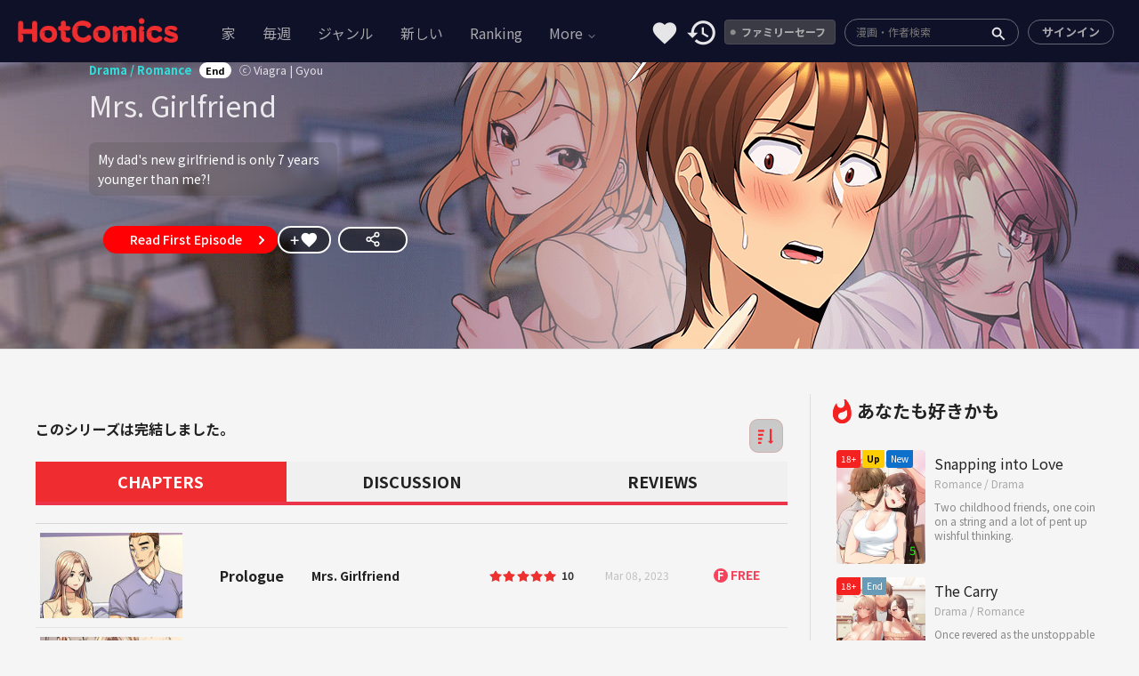

--- FILE ---
content_type: text/html; charset=utf-8
request_url: https://w1.hotcomics.me/jp/mrs-girlfriend/Lxs2xXfQ.html
body_size: 33940
content:
<!DOCTYPE html>
<html>


<head>
  
  








<html lang="jp">
<meta http-equiv="Content-Type" content="text/html; charset=UTF-8" />
<meta http-equiv="X-UA-Compatible" content="IE=edge" />
<meta name="viewport" content="width=device-width, initial-scale=1.0, minimum-scale=1.0, maximum-scale=1.0, user-scalable=no">
<meta name="generator" content="HotComics" />
<meta name="robots" content="index, follow" />
<title>Mrs. Girlfriend, Drama, Romance コミック 無料, toomics 無料, ホットコミック, HotComics.me</title>
<meta name="description" content="My dad&#39;s new girlfriend is only 7 years younger than me?!, コミック 無料, toomics 無料, ホットコミック, HotComics.me" />
<meta name="keywords" content="HotComics, HotComics.me, HotComics, Cartoons, Comics, Color comics, Webtoon, Korean comics, Korean, Manga, Entertainment, Read manga, Watch, Stories, webtoon" />
<meta property="og:title" content="Mrs. Girlfriend, Drama, Romance コミック 無料, toomics 無料, ホットコミック, HotComics.me" />
<meta property="og:description" content="My dad&#39;s new girlfriend is only 7 years younger than me?!, コミック 無料, toomics 無料, ホットコミック, HotComics.me" />
<meta property="og:url" content="https://w1.hotcomics.me/jp/mrs-girlfriend-01/Lxs2xXfQ.html" />
<meta property="og:image" content="https://hcgcontent.com/upload/thumbnail/20221205152451/2023_01_30_16750791796762.jpg?sda2=1" />
<meta property="og:type" content="website" />
<meta property="og:site_name" content="HotComics" />

<meta name="twitter:card" content="summary">
<meta property="twitter:title" content="Mrs. Girlfriend, Drama, Romance コミック 無料, toomics 無料, ホットコミック, HotComics.me">
<meta property="twitter:description" content="My dad&#39;s new girlfriend is only 7 years younger than me?!, コミック 無料, toomics 無料, ホットコミック, HotComics.me">
<meta property="twitter:image" content="https://hcgcontent.com/upload/thumbnail/20221205152451/2023_01_30_16750791796762.jpg?sda2=1">
<meta property="twitter:url" content="https://w1.hotcomics.me/jp/mrs-girlfriend-01/Lxs2xXfQ.html">

<meta name="apple-mobile-web-app-title" content="HOTCOMICS " />
<link rel="canonical" href="https://w1.hotcomics.me/jp/mrs-girlfriend-01/Lxs2xXfQ.html" />
<link rel="shortcut icon" href="https://static.hotcomics.me/hc-cdn/10505b9bb78123df1292f315269c10b5e10.ico" crossorigin="anonymous" type="image/x-icon" />
<link rel="apple-touch-icon-precomposed" href="https://static.hotcomics.me/hc-cdn/510bf38a8cb7ee6ae4ed8f9c377e10fefc.png" />
<link rel="apple-touch-icon-precomposed" sizes="96x96" href="https://static.hotcomics.me/hc-cdn/a956ff7ece296fdec126c8fc4a8de51c.png" />
<link rel="apple-touch-icon-precomposed" sizes="144x144" href="https://static.hotcomics.me/hc-cdn/f3db346d4b55f37687f39a357d7d1945.png" />
<link rel="apple-touch-icon-precomposed" sizes="192x192" href="https://static.hotcomics.me/hc-cdn/e1068c84ae0dc43528e83ca225935efa.png" />
<meta name="msapplication-TileColor" content="#ffffff" />
<meta name="msapplication-TileImage" content="https://static.hotcomics.me/hc-cdn/f3db346d4b55f37687f39a357d7d1945.png" />
<meta name="theme-color" content="#ffffff" />
<!-- css -->
<link rel="stylesheet" href="https://w1.hotcomics.me/assets/default/css/bootstrap.min.css" />
<link rel="stylesheet" href="https://w1.hotcomics.me/assets/default/css/bootstrap-slider.min.css" />
<link rel="stylesheet" href="https://cdnjs.cloudflare.com/ajax/libs/font-awesome/4.7.0/css/font-awesome.min.css">
<script src="https://w1.hotcomics.me/assets/default/js/jquery.min.js"></script>

<link rel="stylesheet" href="https://w1.hotcomics.me/assets/default/css/slick.css" />
<link rel="stylesheet" href="https://fonts.googleapis.com/icon?family=Material+Icons" />
<link rel="stylesheet" href="https://w1.hotcomics.me/assets/default/css/style.css?v=1769593665572" />
<link rel="stylesheet" href="https://w1.hotcomics.me/assets/default/css/main.css?v=1769593665572" />
<link rel="stylesheet" href="https://w1.hotcomics.me/assets/default/css/responsive.css?v=1769593665572" />



<script type="application/ld+json">
  {
    "@context": "https://schema.org",
    "@type": "WebSite",
    "name": "HotComics",
    "alternateName": "HotComics.me",
    "url": "https://hotcomics.me",
    "potentialAction": {
      "@type": "SearchAction",
      "target": "https://hotcomics.me/search?keyword={keyword}",
      "query-input": "required name=keyword"
    }
  }
</script>
<!--[if lt IE 9]>
    <script src="/assets/lib/html5shiv.min.js"></script>
    <script src="/assets/lib/respond.min.js"></script>
  <![endif]-->




<!-- Google tag (gtag.js) -->
<script async src="https://www.googletagmanager.com/gtag/js?id=G-6YDV3CLEHN"></script>
<script>
  window.dataLayer = window.dataLayer || [];
  function gtag() {
    dataLayer.push(arguments);
  }
  gtag('js', new Date());
  gtag('config', 'G-6YDV3CLEHN');
</script>
<style>
.pms-subscription-plan-auto-renew {
  display: none;
}
</style>

<meta name="maxvaluemedia" content="234234uh57s89s0xf8r9c09">
<meta name="6a97888e-site-verification" content="d57abfe92a3ec0a7d440ba6a03cd7af1">
<meta name="monetag" content="e83d1fb0864c875fda415e5989ad5143">

<!-- Pinterest -->
<meta name="msvalidate.01" content="BDEF6484E203288B5CF367C4A75EFD59" />
<meta name="rating" content="adult">
<meta name="content-rating" content="adult">
<script id="aclib" type="text/javascript" src="//acscdn.com/script/aclib.js"></script>
<script type="text/javascript">
    aclib.runPop({
        zoneId: '9933426',
    });
</script>
<script type="text/javascript">
    aclib.runVideoSlider({
        zoneId: '10075274',
    });
</script>
<script type="text/javascript">
    aclib.runInPagePush({
        zoneId: '9933434',
        maxAds: 2,
    });
</script>

</head>

<body lang="jp" class="lang-jp detail-page">
  

<style>
  iframe {
    width: 100% !important;
  }
</style>

  <div class="main-wrapper">
    <header class="main-header">
      



<div class="header-mobile hide">
  <button class="side_menu btn-menu" onclick="openNav()"></button>
  <a href="https://w1.hotcomics.me/jp" class="logo">
    <img crossorigin="anonymous" src="https://static.hcgcontent.com/hc-cdn/13b299c110f237aa0715ccd9ec504551f.png" alt="HotComics.me" width="140px">
  </a>
  <a href="#" type="button" class="side_search on btn_search_mobile">search</a>
  <div class="section_search_mobile hide">
    <form method="get" action="https://w1.hotcomics.me/jp/search" id="search_frm" class="form-srch">
      <input value="" type="search" name="keyword" id="srch-val" class="top_search" placeholder="漫画・作者検索" style="font-size: 12px" autocomplete="off" />
      <button type="submit" class="btn_search">
        <svg width="16" height="16" viewBox="0 0 16 16" fill="none" xmlns="http://www.w3.org/2000/svg">
          <path d="M7.33333 1.33333C10.6453 1.33333 13.3333 4.02133 13.3333 7.33333C13.3333 10.6453 10.6453 13.3333 7.33333 13.3333C4.02133 13.3333 1.33333 10.6453 1.33333 7.33333C1.33333 4.02133 4.02133 1.33333 7.33333 1.33333ZM7.33333 12C9.91133 12 12 9.91133 12 7.33333C12 4.75467 9.91133 2.66667 7.33333 2.66667C4.75466 2.66667 2.66666 4.75467 2.66666 7.33333C2.66666 9.91133 4.75466 12 7.33333 12ZM12.99 12.0473L14.876 13.9327L13.9327 14.876L12.0473 12.99L12.99 12.0473Z" fill="#666666"></path>
        </svg>
      </button>
    </form>
    <span class="close_search">キャンセル</span>
  </div>
  <div id="mySidenav" class="sidenav">
    <div class="gnb-header-1">
      <img crossorigin="anonymous" src="https://static.hcgcontent.com/hc-cdn/13b299c110f237aa0715ccd9ec504551f.png" width="159" alt="Read comics at hotcomics.me" class="gnb-logo">
      <a href="javascript:void(0)" class="closebtn" onclick="closeNav()">&times;</a>
    </div>
    <div class="gnb-body">
      
   
    <div class="layer-480px">
      <a href="https://w1.hotcomics.me/jp/verify-family-safe?vfs=N" ">
        <div class="section_19plus
                 
                 off">
          ファミリーセーフ
        </div>
      </a>
      <div class="list-group-item">
        <a href="https://w1.hotcomics.me/jp/favorite">Favorite List</a>
      </div>
      <div class="list-group-item">
        <a href="https://w1.hotcomics.me/jp/recent">最近読んだ</a>
      </div>
  </div>
  
<a class="login" id="toggle-login" href="https://w1.hotcomics.me/jp/login">サインイン</a>
<a class="login register" href="https://w1.hotcomics.me/jp/register">Sign up</a>

    </div>
  </div>

</div>

<div class="header-wrap">
  <div class="header-left">
    <a href="https://w1.hotcomics.me/jp" class="header-logo">
      <h1 style="background-image: url('https://static.hcgcontent.com/hc-cdn/13b299c110f237aa0715ccd9ec504551f.png');">Mrs. Girlfriend, Drama, Romance コミック 無料, toomics 無料, ホットコミック, HotComics.me</h1>
    </a>
    <div id="glo_gnb">
      <ul>
        




<li
  class="  menu-home"
>
  
  <a
    class="menu-item"
    href="https://w1.hotcomics.me/jp/"
    target="_self"
    title="HotComics.me Home"
  >
    家
  </a>
  
</li>




<li
  class="  "
>
  
  <a
    class="menu-item"
    href="https://w1.hotcomics.me/jp/weekly"
    target="_self"
    title="HotComics.me Weekly comics"
  >
    毎週
  </a>
  
</li>




<li
  class="  "
>
  
  <a
    class="menu-item"
    href="https://w1.hotcomics.me/jp/genres"
    target="_self"
    title="HotComics.me Comics by genres"
  >
    ジャンル
  </a>
  
</li>




<li
  class="  "
>
  
  <a
    class="menu-item"
    href="https://w1.hotcomics.me/jp/new"
    target="_self"
    title="HotComics.me New"
  >
    新しい
  </a>
  
</li>




<li
  class="  "
>
  
  <a
    class="menu-item"
    href="https://w1.hotcomics.me/jp/ranking"
    target="_self"
    title="HotComics.me Ranking"
  >
    Ranking
  </a>
  
</li>










<li
  class="dropdown  "
>
  
  <a
    class="menu-item dropdown-toggle-menu"
    href="#"
    role="button"
    id="menu-More"
    data-bs-toggle="dropdown"
    aria-expanded="false"
    aria-haspopup="true"
  >
    More
    <span class="dropdown-caret" aria-hidden="true">
      <svg width="12" height="12" viewBox="0 0 24 24" fill="none" focusable="false" xmlns="http://www.w3.org/2000/svg">
        <path d="M6 9l6 6 6-6" stroke="currentColor" stroke-width="2" stroke-linecap="round" stroke-linejoin="round"/>
      </svg>
    </span>
  </a>

  <ul  class="dropdown-menu" aria-labelledby="menu-More">
    
    <li>
      <a
        class="dropdown-item"
        href="https://w1.hotcomics.me/jp/reviews"
        target="_self"
        title="HotComics.me Reviews"
      >
        Reviews
      </a>
    </li>
    
    <li>
      <a
        class="dropdown-item"
        href="https://w1.hotcomics.me/jp/collections"
        target="_self"
        title="HotComics.me Top collections"
      >
        Top collections
      </a>
    </li>
    
    <li>
      <a
        class="dropdown-item"
        href="https://w1.hotcomics.me/jp/top-users"
        target="_self"
        title="HotComics.me Top users"
      >
        Top users
      </a>
    </li>
    
  </ul>
  
</li>




<style>
  .dropdown-caret {
    display: inline-block;
    vertical-align: middle;
  }

  .dropdown-menu.show {
    display: block;
  }

  .dropdown-menu{
    color: inherit;
    background: #0f1128;
  }
  .dropdown-menu li {
    float: left;
    width: 100%
  }
  .dropdown-menu li a {
    width: 100%;
    margin: 0 !important;
    color: inherit;
  }
  .dropdown-menu li a:hover{
    color: #fff;
    background: #0f1128 !important;

  }

  @media (max-width: 991px) {

  /* 3. Fix dropdown */
  .dropdown {
    position: relative !important;
  }

  .dropdown-menu {
    position: fixed !important;

    top: 85px !important;    
    right: 10px !important;  

    left: auto !important;

    z-index: 999999 !important;

    min-width: 100px !important;
    max-width: 90vw;
    width: fit-content;

    /* Xếp dọc các items */
    display: flex !important;
    flex-direction: column !important;

    opacity: 0 !important;
    visibility: hidden !important;
    pointer-events: none !important;
    transform: translateY(10px) !important;

    background: #0f1128;
    transition: all 0.2s ease;
  }

  .dropdown-menu li {
    width: auto;
    float: none;
  }

  .dropdown-menu li a {
    white-space: nowrap;
    display: block;
  }

  /* 4. Khi có show → BẮT BUỘC HIỆN */
  .dropdown-menu.show {
    opacity: 1 !important;
    visibility: visible !important;
    pointer-events: auto !important;
    transform: translateY(0) !important;
  }
}
</style>

<script>
  $(document).click(function (e) {
    if (!$(e.target).closest(".btn-more").length && !$(e.target).closest(".more-modal").length) {
      $(".more-modal").addClass("hide");
      $(".div-border").addClass("pb-4");
      $(".div-border").removeClass("border-b-2");
      $(".span-text").addClass("text-base30");
      $(".span-text").removeClass("text-base60");
    }

    if (!$(e.target).closest(".dropdown").length) {
      $(".dropdown-menu").removeClass("show");
    }
  });

  $(document).on("click", ".dropdown-toggle-menu", function (e) {
    e.preventDefault();
    e.stopPropagation();
    var $li = $(this).closest(".dropdown");
    var $menu = $li.find(".dropdown-menu").first();

    $(".dropdown").not($li).removeClass("show");
    $(".dropdown-menu").not($menu).removeClass("show");

    $menu.toggleClass("show");
  });
</script>

      </ul>
    </div>
  </div>
  <div class="header-right">
    



<a href="https://w1.hotcomics.me/jp/favorite" 
   target="_self"
   title=""
   >
   
    <div class="header-right-item btn_favorites
        false
        off">
      Favorite comics
    </div>
   
</a>



<a href="https://w1.hotcomics.me/jp/recent" 
   target="_self"
   title=""
   >
   
    <div class="header-right-item btn_recently
        false
        off">
      最近読んだ
    </div>
   
</a>



<a href="https://w1.hotcomics.me/jp/verify-family-safe?vfs=N" 
   target="_self"
   title=""
   >
   
    
      <div class="header-right-item on section_19plus
        false
        off">
          ファミリーセーフ
      </div>
    
   
</a>



    <!-- search -->
    <div class="section_search">
      <form method="get" action="https://w1.hotcomics.me/jp/search" id="search_frm" class="form-srch">
        <input value="" type="search" name="keyword" id="srch-val" class="top_search" placeholder="漫画・作者検索" style="font-size: 12px" autocomplete="off" />
        <button type="submit" class="btn_search">
          <span class="sr-only">検索</span>
        </button>
      </form>
      <span class="close_search">キャンセル</span>
    </div>
    
  
<a class="login" id="toggle-login" href="https://w1.hotcomics.me/jp/login">サインイン</a>
<a class="login register" href="https://w1.hotcomics.me/jp/register">Sign up</a>

  </div>
</div>
    </header>
    <main class="main-content w1-hotcomics-me">
      

<section class="ep-header_ch">
  <header class="ep-cover_ch" style="background: url('https://hcgcontent.com/upload/thumbnail/20221205152451/2023_01_30_16750791810656.jpg?sda2=1') no-repeat;">
    <div class="inner_ch" style="background: url('https://hcgcontent.com/upload/thumbnail/20221205152451/2023_01_30_16750791816575.png?sda2=1') no-repeat;">
      <div class="title_content_box">
        <div class="title_content">
          <p class="type_box">
            <span class="type">
              
              
              
              Drama
              
               / 
              Romance
              
            </span>
            <span class="date">End</span>
            <span class="writer">ⓒ Viagra | Gyou</span>
          </p>
          <h2 class="episode-title">
            <span>Mrs. Girlfriend</span>
            <!-- <svg id="unbookmarked" onclick="bookmarkHandle('add')" style="cursor: pointer;" xmlns="http://www.w3.org/2000/svg" width="25" height="20" preserveAspectRatio="xMidYMid meet" viewBox="0 0 1200 1200"><path fill="white" d="M234.375 0v1200L600 834.375L965.625 1200V0h-731.25z"/></svg> -->
            <!-- <svg id="bookmarked" onclick="bookmarkHandle('remove')"  style="cursor: pointer;" xmlns="http://www.w3.org/2000/svg" width="25" height="20" preserveAspectRatio="xMidYMid meet" viewBox="0 0 1200 1200"><path fill="#ec3649" d="M234.375 0v1200L600 834.375L965.625 1200V0h-731.25z"/></svg> -->
          </h2>
        <div class="comic-description">
          <span class="desc-text" id="descText">My dad's new girlfriend is only 7 years younger than me?!</span>
          <span class="desc-more" id="toggleDescBtn">More</span>
        </div>


          

          
          <div class="episode_sns">
            <a href="https://w1.hotcomics.me/en/mrs-girlfriend-01/episode-Prologue-IoAK6KMT.html" class="first_episode" title="Next">
              Read First Episode
            </a>
            <div class="btn_favorites_wrap">
              <a class="btn_favorites_lp" id="unbookmarked" title="Bookmark" onclick="bookmarkHandle('add')">favorite</i>
                <a class="btn_favorites_lp check" id="bookmarked" title="Bookmark" onclick="bookmarkHandle('remove')">favorite</i>
                </a>
              </a>
              <a class="btn_share_lp" id="btn-share-comic" title="Share Comic" onclick="shareComic('643f4818c93461426548f1c1')" style="margin-left: 8px;">
                <svg xmlns="http://www.w3.org/2000/svg" width="18" height="18" viewBox="0 0 24 24" fill="none" stroke="currentColor" stroke-width="2" stroke-linecap="round" stroke-linejoin="round">
                  <circle cx="18" cy="5" r="3"></circle>
                  <circle cx="6" cy="12" r="3"></circle>
                  <circle cx="18" cy="19" r="3"></circle>
                  <line x1="8.59" y1="13.51" x2="15.42" y2="17.49"></line>
                  <line x1="15.41" y1="6.51" x2="8.59" y2="10.49"></line>
                </svg>
              </a>
            </div>
          </div>
          
       
        </div>
        
      </div>
      <!-- //ep info -->
    </div>
  </header>
  <!-- //ep cover -->
</section>
<!-- //ep header -->


<div class="inner episode-contents">
  <section class="ep-body">
    <div class="ads" style="margin: 0 auto; margin-bottom: 10px;">
      <div style="text-align: center;">     <div style="display: inline-block;">         <script type="text/javascript">             aclib.runBanner({                 zoneId: '10184650',             });         </script>     </div> </div>
    </div>
    <header>
      <div class="clearfix">
        <div class="pull-left">
          <h2>
            
            このシリーズは完結しました。
            
          </h2>
        </div>

        <div class="pull-right">
          <button id="sortEpisodeBtn" class="btn-sort" title="Sort episodes">
            <svg class="sort-icon" xmlns="http://www.w3.org/2000/svg" viewBox="0 0 512 512">
              <path d="M304 416h64V32h64v384h64l-96 96-96-96zM0 64h192v64H0V64zm0 128h160v64H0v-64zm0 128h128v64H0v-64zm0 128h96v64H0v-64z" />
            </svg>
          </button>
        </div>

      </div>
    </header>

    <div class="tabs-detail">
      <div class="tab-button active" id="tab-chapter-button" onclick="tabChapter()">
        <a href="#chapters"><h4>CHAPTERS</h4></a>
      </div>
      <div class="tab-button" id="tab-discussion-button" onclick="tabDiscussion()">
        <a href="#discussion"><h4>DISCUSSION</h4></a>
      </div>
      <div class="tab-button" id="tab-review-button" onclick="tabReview()">
        <a href="#reviews"><h4>REVIEWS</h4></a>
      </div>
    </div>

    <ol class="list-ep" id="tab-chapter">

      
      
      <li class="normal_ep ">
      <a  onclick="popupLogin('https://w1.hotcomics.me/en/mrs-girlfriend-01/episode-Prologue-IoAK6KMT.html', '0', '', 'false', '', '', 'false')" >
        <div class="cell-thumb">
            <div class="thumb">
              <img src="https://hcgcontent.com/upload/thumbnail/20221205152451/0/2023_05_03_16830767145426.jpg?sda2=1" alt="Mrs. Girlfriend" class="list_lazy " style="width: 100%; height: 100%;">
              

              
            </div>
          </div>
          <div class="cell-num">
            <span class="string">Prologue</span>
          </div>
          <div class="cell-title">
            <strong class="line-3">Mrs. Girlfriend</strong>

            <div class="cell-mobile hide">
              <div class="cell-num">
                <span class="string">Prologue</span>
              </div>
              <div class="cell-stars">
                <span class="wrap-stars">
                  <strong class="sr-only">Rating</strong>
                  <span class="stars-sm"><span class="star" style="width:100%"></span></span>
                  <span class="star-stat">10</span>
                </span>
              </div>
              <div class="cell-time">
                <time datetime="Mar 08, 2023">Mar 08, 2023</time>
              </div>
            </div>
          </div>

          <div class="cell-stars">
            <span class="wrap-stars">
              <strong class="sr-only">Rating</strong>
              <span class="stars-sm"><span class="star" style="width:100%"></span></span>
              <span class="star-stat">10</span>
            </span>
          </div>
          <div class="cell-time">
            <time datetime="Mar 08, 2023">Mar 08, 2023</time>
          </div>
          
          
          <div class="cell-coin"><span class="coin-type1"><em class="cointype01">F</em>FREE</span></div>
          
          
        </a>
      </li>

      
      
      
      <li class="normal_ep ">
      <a  onclick="popupLogin('https://w1.hotcomics.me/en/mrs-girlfriend-01/episode-1-qg1oJwqe.html', '1', '', 'false', '', '', 'false')" >
        <div class="cell-thumb">
            <div class="thumb">
              <img src="https://hcgcontent.com/upload/thumbnail/20221205152451/1/2023_01_18_16740329396715.jpg?sda2=1" alt="Mrs. Girlfriend" class="list_lazy " style="width: 100%; height: 100%;">
              

              
            </div>
          </div>
          <div class="cell-num">
            <span class="num">1</span>
          </div>
          <div class="cell-title">
            <strong class="line-3">Mrs. Girlfriend</strong>

            <div class="cell-mobile hide">
              <div class="cell-num">
                <span class="num">Episode 1</span>
              </div>
              <div class="cell-stars">
                <span class="wrap-stars">
                  <strong class="sr-only">Rating</strong>
                  <span class="stars-sm"><span class="star" style="width:86.99999999999999%"></span></span>
                  <span class="star-stat">8.7</span>
                </span>
              </div>
              <div class="cell-time">
                <time datetime="Mar 09, 2023">Mar 09, 2023</time>
              </div>
            </div>
          </div>

          <div class="cell-stars">
            <span class="wrap-stars">
              <strong class="sr-only">Rating</strong>
              <span class="stars-sm"><span class="star" style="width:86.99999999999999%"></span></span>
              <span class="star-stat">8.7</span>
            </span>
          </div>
          <div class="cell-time">
            <time datetime="Mar 09, 2023">Mar 09, 2023</time>
          </div>
          
          
          <div class="cell-coin"><span class="coin-type1"><em class="cointype01">F</em>FREE</span></div>
          
          
        </a>
      </li>

      
      
      
      <li class="normal_ep ">
      <a  onclick="popupLogin('https://w1.hotcomics.me/en/mrs-girlfriend-01/episode-2-P7otX0rH.html', '2', '', 'false', '', '', 'false')" >
        <div class="cell-thumb">
            <div class="thumb">
              <img src="https://hcgcontent.com/upload/thumbnail/20221205152451/2/2023_01_18_16740329501255.jpg?sda2=1" alt="Mrs. Girlfriend" class="list_lazy " style="width: 100%; height: 100%;">
              

              
            </div>
          </div>
          <div class="cell-num">
            <span class="num">2</span>
          </div>
          <div class="cell-title">
            <strong class="line-3">Mrs. Girlfriend</strong>

            <div class="cell-mobile hide">
              <div class="cell-num">
                <span class="num">Episode 2</span>
              </div>
              <div class="cell-stars">
                <span class="wrap-stars">
                  <strong class="sr-only">Rating</strong>
                  <span class="stars-sm"><span class="star" style="width:84.00000000000001%"></span></span>
                  <span class="star-stat">8.4</span>
                </span>
              </div>
              <div class="cell-time">
                <time datetime="Mar 09, 2023">Mar 09, 2023</time>
              </div>
            </div>
          </div>

          <div class="cell-stars">
            <span class="wrap-stars">
              <strong class="sr-only">Rating</strong>
              <span class="stars-sm"><span class="star" style="width:84.00000000000001%"></span></span>
              <span class="star-stat">8.4</span>
            </span>
          </div>
          <div class="cell-time">
            <time datetime="Mar 09, 2023">Mar 09, 2023</time>
          </div>
          
          
          <div class="cell-coin"><span class="coin-type1"><em class="cointype01">F</em>FREE</span></div>
          
          
        </a>
      </li>

      
      
      
      <li class="normal_ep ">
      <a  onclick="popupLogin('https://w1.hotcomics.me/en/mrs-girlfriend-01/episode-3-oPlOfhL4.html', '3', '', 'false', '', '', 'false')" >
        <div class="cell-thumb">
            <div class="thumb">
              <img src="https://hcgcontent.com/upload/thumbnail/20221205152451/3/2023_01_18_16740329599662.jpg?sda2=1" alt="Mrs. Girlfriend" class="list_lazy " style="width: 100%; height: 100%;">
              

              
            </div>
          </div>
          <div class="cell-num">
            <span class="num">3</span>
          </div>
          <div class="cell-title">
            <strong class="line-3">Mrs. Girlfriend</strong>

            <div class="cell-mobile hide">
              <div class="cell-num">
                <span class="num">Episode 3</span>
              </div>
              <div class="cell-stars">
                <span class="wrap-stars">
                  <strong class="sr-only">Rating</strong>
                  <span class="stars-sm"><span class="star" style="width:82%"></span></span>
                  <span class="star-stat">8.2</span>
                </span>
              </div>
              <div class="cell-time">
                <time datetime="Mar 09, 2023">Mar 09, 2023</time>
              </div>
            </div>
          </div>

          <div class="cell-stars">
            <span class="wrap-stars">
              <strong class="sr-only">Rating</strong>
              <span class="stars-sm"><span class="star" style="width:82%"></span></span>
              <span class="star-stat">8.2</span>
            </span>
          </div>
          <div class="cell-time">
            <time datetime="Mar 09, 2023">Mar 09, 2023</time>
          </div>
          
          
          <div class="cell-coin"><span class="coin-type1"><em class="cointype01">F</em>FREE</span></div>
          
          
        </a>
      </li>

      
      
      
      <li class="normal_ep ">
      <a  onclick="popupLogin('https://w1.hotcomics.me/en/mrs-girlfriend-01/episode-4-XqVxp9l3.html', '4', '', 'false', '', '', 'false')" >
        <div class="cell-thumb">
            <div class="thumb">
              <img src="https://hcgcontent.com/upload/thumbnail/20221205152451/4/2023_01_18_16740329696439.jpg?sda2=1" alt="Mrs. Girlfriend" class="list_lazy " style="width: 100%; height: 100%;">
              

              
            </div>
          </div>
          <div class="cell-num">
            <span class="num">4</span>
          </div>
          <div class="cell-title">
            <strong class="line-3">Mrs. Girlfriend</strong>

            <div class="cell-mobile hide">
              <div class="cell-num">
                <span class="num">Episode 4</span>
              </div>
              <div class="cell-stars">
                <span class="wrap-stars">
                  <strong class="sr-only">Rating</strong>
                  <span class="stars-sm"><span class="star" style="width:90.99999999999999%"></span></span>
                  <span class="star-stat">9.1</span>
                </span>
              </div>
              <div class="cell-time">
                <time datetime="Mar 16, 2023">Mar 16, 2023</time>
              </div>
            </div>
          </div>

          <div class="cell-stars">
            <span class="wrap-stars">
              <strong class="sr-only">Rating</strong>
              <span class="stars-sm"><span class="star" style="width:90.99999999999999%"></span></span>
              <span class="star-stat">9.1</span>
            </span>
          </div>
          <div class="cell-time">
            <time datetime="Mar 16, 2023">Mar 16, 2023</time>
          </div>
          
          
          <div class="cell-coin"><span class="coin-type1"><em class="cointype01">F</em>FREE</span></div>
          
          
        </a>
      </li>

      
      
      
      <li class="normal_ep ">
      <a  onclick="popupLogin('https://w1.hotcomics.me/en/mrs-girlfriend-01/episode-5-qw1ANRhX.html', '5', '', 'false', '', '', 'false')" >
        <div class="cell-thumb">
            <div class="thumb">
              <img src="https://hcgcontent.com/upload/thumbnail/20221205152451/5/2023_01_18_16740329802817.jpg?sda2=1" alt="Mrs. Girlfriend" class="list_lazy " style="width: 100%; height: 100%;">
              

              
            </div>
          </div>
          <div class="cell-num">
            <span class="num">5</span>
          </div>
          <div class="cell-title">
            <strong class="line-3">Mrs. Girlfriend</strong>

            <div class="cell-mobile hide">
              <div class="cell-num">
                <span class="num">Episode 5</span>
              </div>
              <div class="cell-stars">
                <span class="wrap-stars">
                  <strong class="sr-only">Rating</strong>
                  <span class="stars-sm"><span class="star" style="width:96%"></span></span>
                  <span class="star-stat">9.6</span>
                </span>
              </div>
              <div class="cell-time">
                <time datetime="Mar 23, 2023">Mar 23, 2023</time>
              </div>
            </div>
          </div>

          <div class="cell-stars">
            <span class="wrap-stars">
              <strong class="sr-only">Rating</strong>
              <span class="stars-sm"><span class="star" style="width:96%"></span></span>
              <span class="star-stat">9.6</span>
            </span>
          </div>
          <div class="cell-time">
            <time datetime="Mar 23, 2023">Mar 23, 2023</time>
          </div>
          
          
          <div class="cell-coin"><span class="coin-type1"><em class="cointype01">F</em>FREE</span></div>
          
          
        </a>
      </li>

      
      
      
      <li class="normal_ep ">
      <a  onclick="popupLogin('https://w1.hotcomics.me/en/mrs-girlfriend-01/episode-6-HyyYbqSi.html', '6', '', 'false', '', '', 'false')" >
        <div class="cell-thumb">
            <div class="thumb">
              <img src="https://hcgcontent.com/upload/thumbnail/20221205152451/6/2023_01_18_16740329914202.jpg?sda2=1" alt="Mrs. Girlfriend" class="list_lazy " style="width: 100%; height: 100%;">
              

              
            </div>
          </div>
          <div class="cell-num">
            <span class="num">6</span>
          </div>
          <div class="cell-title">
            <strong class="line-3">Mrs. Girlfriend</strong>

            <div class="cell-mobile hide">
              <div class="cell-num">
                <span class="num">Episode 6</span>
              </div>
              <div class="cell-stars">
                <span class="wrap-stars">
                  <strong class="sr-only">Rating</strong>
                  <span class="stars-sm"><span class="star" style="width:84.00000000000001%"></span></span>
                  <span class="star-stat">8.4</span>
                </span>
              </div>
              <div class="cell-time">
                <time datetime="Mar 30, 2023">Mar 30, 2023</time>
              </div>
            </div>
          </div>

          <div class="cell-stars">
            <span class="wrap-stars">
              <strong class="sr-only">Rating</strong>
              <span class="stars-sm"><span class="star" style="width:84.00000000000001%"></span></span>
              <span class="star-stat">8.4</span>
            </span>
          </div>
          <div class="cell-time">
            <time datetime="Mar 30, 2023">Mar 30, 2023</time>
          </div>
          
          
          <div class="cell-coin"><span class="coin-type1"><em class="cointype01">F</em>FREE</span></div>
          
          
        </a>
      </li>

      
      
      
      <li class="normal_ep ">
      <a  onclick="popupLogin('https://w1.hotcomics.me/en/mrs-girlfriend-01/episode-7-ndvmPjNW.html', '7', '', 'false', '', '', 'false')" >
        <div class="cell-thumb">
            <div class="thumb">
              <img src="https://hcgcontent.com/upload/thumbnail/20221205152451/7/2023_01_18_16740330013030.jpg?sda2=1" alt="Mrs. Girlfriend" class="list_lazy " style="width: 100%; height: 100%;">
              

              
            </div>
          </div>
          <div class="cell-num">
            <span class="num">7</span>
          </div>
          <div class="cell-title">
            <strong class="line-3">Mrs. Girlfriend</strong>

            <div class="cell-mobile hide">
              <div class="cell-num">
                <span class="num">Episode 7</span>
              </div>
              <div class="cell-stars">
                <span class="wrap-stars">
                  <strong class="sr-only">Rating</strong>
                  <span class="stars-sm"><span class="star" style="width:90.99999999999999%"></span></span>
                  <span class="star-stat">9.1</span>
                </span>
              </div>
              <div class="cell-time">
                <time datetime="Apr 06, 2023">Apr 06, 2023</time>
              </div>
            </div>
          </div>

          <div class="cell-stars">
            <span class="wrap-stars">
              <strong class="sr-only">Rating</strong>
              <span class="stars-sm"><span class="star" style="width:90.99999999999999%"></span></span>
              <span class="star-stat">9.1</span>
            </span>
          </div>
          <div class="cell-time">
            <time datetime="Apr 06, 2023">Apr 06, 2023</time>
          </div>
          
          
          <div class="cell-coin"><span class="coin-type1"><em class="cointype01">F</em>FREE</span></div>
          
          
        </a>
      </li>

      
      
      
      <li class="normal_ep ">
      <a  onclick="popupLogin('https://w1.hotcomics.me/en/mrs-girlfriend-01/episode-8-JeBHKW6j.html', '8', '', 'false', '', '', 'false')" >
        <div class="cell-thumb">
            <div class="thumb">
              <img src="https://hcgcontent.com/upload/thumbnail/20221205152451/8/2023_01_18_16740330109520.jpg?sda2=1" alt="Mrs. Girlfriend" class="list_lazy " style="width: 100%; height: 100%;">
              

              
            </div>
          </div>
          <div class="cell-num">
            <span class="num">8</span>
          </div>
          <div class="cell-title">
            <strong class="line-3">Mrs. Girlfriend</strong>

            <div class="cell-mobile hide">
              <div class="cell-num">
                <span class="num">Episode 8</span>
              </div>
              <div class="cell-stars">
                <span class="wrap-stars">
                  <strong class="sr-only">Rating</strong>
                  <span class="stars-sm"><span class="star" style="width:89%"></span></span>
                  <span class="star-stat">8.9</span>
                </span>
              </div>
              <div class="cell-time">
                <time datetime="Apr 13, 2023">Apr 13, 2023</time>
              </div>
            </div>
          </div>

          <div class="cell-stars">
            <span class="wrap-stars">
              <strong class="sr-only">Rating</strong>
              <span class="stars-sm"><span class="star" style="width:89%"></span></span>
              <span class="star-stat">8.9</span>
            </span>
          </div>
          <div class="cell-time">
            <time datetime="Apr 13, 2023">Apr 13, 2023</time>
          </div>
          
          
          <div class="cell-coin"><span class="coin-type1"><em class="cointype01">F</em>FREE</span></div>
          
          
        </a>
      </li>

      
      
      
      <li class="normal_ep ">
      <a  onclick="popupLogin('https://w1.hotcomics.me/en/mrs-girlfriend-01/episode-9-pSiXzOaK.html', '9', '', 'false', '', '', 'false')" >
        <div class="cell-thumb">
            <div class="thumb">
              <img src="https://hcgcontent.com/upload/thumbnail/20221205152451/9/2023_01_18_16740330209680.jpg?sda2=1" alt="Mrs. Girlfriend" class="list_lazy " style="width: 100%; height: 100%;">
              

              
            </div>
          </div>
          <div class="cell-num">
            <span class="num">9</span>
          </div>
          <div class="cell-title">
            <strong class="line-3">Mrs. Girlfriend</strong>

            <div class="cell-mobile hide">
              <div class="cell-num">
                <span class="num">Episode 9</span>
              </div>
              <div class="cell-stars">
                <span class="wrap-stars">
                  <strong class="sr-only">Rating</strong>
                  <span class="stars-sm"><span class="star" style="width:100%"></span></span>
                  <span class="star-stat">10</span>
                </span>
              </div>
              <div class="cell-time">
                <time datetime="Apr 20, 2023">Apr 20, 2023</time>
              </div>
            </div>
          </div>

          <div class="cell-stars">
            <span class="wrap-stars">
              <strong class="sr-only">Rating</strong>
              <span class="stars-sm"><span class="star" style="width:100%"></span></span>
              <span class="star-stat">10</span>
            </span>
          </div>
          <div class="cell-time">
            <time datetime="Apr 20, 2023">Apr 20, 2023</time>
          </div>
          
          
          <div class="cell-coin"><span class="coin-type1"><em class="cointype01">F</em>FREE</span></div>
          
          
        </a>
      </li>

      
      
      
      <li class="normal_ep ">
      <a  onclick="popupLogin('https://w1.hotcomics.me/en/mrs-girlfriend-01/episode-10-ARoUOfog.html', '10', '', 'false', '', '', 'false')" >
        <div class="cell-thumb">
            <div class="thumb">
              <img src="https://hcgcontent.com/upload/thumbnail/20221205152451/10/2023_01_18_16740330332119.jpg?sda2=1" alt="Mrs. Girlfriend" class="list_lazy " style="width: 100%; height: 100%;">
              

              
            </div>
          </div>
          <div class="cell-num">
            <span class="num">10</span>
          </div>
          <div class="cell-title">
            <strong class="line-3">Mrs. Girlfriend</strong>

            <div class="cell-mobile hide">
              <div class="cell-num">
                <span class="num">Episode 10</span>
              </div>
              <div class="cell-stars">
                <span class="wrap-stars">
                  <strong class="sr-only">Rating</strong>
                  <span class="stars-sm"><span class="star" style="width:100%"></span></span>
                  <span class="star-stat">10</span>
                </span>
              </div>
              <div class="cell-time">
                <time datetime="Apr 27, 2023">Apr 27, 2023</time>
              </div>
            </div>
          </div>

          <div class="cell-stars">
            <span class="wrap-stars">
              <strong class="sr-only">Rating</strong>
              <span class="stars-sm"><span class="star" style="width:100%"></span></span>
              <span class="star-stat">10</span>
            </span>
          </div>
          <div class="cell-time">
            <time datetime="Apr 27, 2023">Apr 27, 2023</time>
          </div>
          
          
          <div class="cell-coin"><span class="coin-type1"><em class="cointype01">F</em>FREE</span></div>
          
          
        </a>
      </li>

      
      
      
      <li class="normal_ep ">
      <a  onclick="popupLogin('https://w1.hotcomics.me/en/mrs-girlfriend-01/episode-11-55515xbK.html', '11', '', 'false', '', '', 'false')" >
        <div class="cell-thumb">
            <div class="thumb">
              <img src="https://hcgcontent.com/upload/thumbnail/20221205152451/11/2023_01_18_16740330439105.jpg?sda2=1" alt="Mrs. Girlfriend" class="list_lazy " style="width: 100%; height: 100%;">
              

              
            </div>
          </div>
          <div class="cell-num">
            <span class="num">11</span>
          </div>
          <div class="cell-title">
            <strong class="line-3">Mrs. Girlfriend</strong>

            <div class="cell-mobile hide">
              <div class="cell-num">
                <span class="num">Episode 11</span>
              </div>
              <div class="cell-stars">
                <span class="wrap-stars">
                  <strong class="sr-only">Rating</strong>
                  <span class="stars-sm"><span class="star" style="width:100%"></span></span>
                  <span class="star-stat">10</span>
                </span>
              </div>
              <div class="cell-time">
                <time datetime="May 04, 2023">May 04, 2023</time>
              </div>
            </div>
          </div>

          <div class="cell-stars">
            <span class="wrap-stars">
              <strong class="sr-only">Rating</strong>
              <span class="stars-sm"><span class="star" style="width:100%"></span></span>
              <span class="star-stat">10</span>
            </span>
          </div>
          <div class="cell-time">
            <time datetime="May 04, 2023">May 04, 2023</time>
          </div>
          
          
          <div class="cell-coin"><span class="coin-type1"><em class="cointype01">F</em>FREE</span></div>
          
          
        </a>
      </li>

      
      
      
      <li class="normal_ep ">
      <a  onclick="popupLogin('https://w1.hotcomics.me/en/mrs-girlfriend-01/episode-12-WLmksbZ4.html', '12', '', 'false', '', '', 'false')" >
        <div class="cell-thumb">
            <div class="thumb">
              <img src="https://hcgcontent.com/upload/thumbnail/20221205152451/12/2023_04_12_16812840474076.jpg?sda2=1" alt="Mrs. Girlfriend" class="list_lazy " style="width: 100%; height: 100%;">
              

              
            </div>
          </div>
          <div class="cell-num">
            <span class="num">12</span>
          </div>
          <div class="cell-title">
            <strong class="line-3">Mrs. Girlfriend</strong>

            <div class="cell-mobile hide">
              <div class="cell-num">
                <span class="num">Episode 12</span>
              </div>
              <div class="cell-stars">
                <span class="wrap-stars">
                  <strong class="sr-only">Rating</strong>
                  <span class="stars-sm"><span class="star" style="width:100%"></span></span>
                  <span class="star-stat">10</span>
                </span>
              </div>
              <div class="cell-time">
                <time datetime="May 11, 2023">May 11, 2023</time>
              </div>
            </div>
          </div>

          <div class="cell-stars">
            <span class="wrap-stars">
              <strong class="sr-only">Rating</strong>
              <span class="stars-sm"><span class="star" style="width:100%"></span></span>
              <span class="star-stat">10</span>
            </span>
          </div>
          <div class="cell-time">
            <time datetime="May 11, 2023">May 11, 2023</time>
          </div>
          
          
          <div class="cell-coin"><span class="coin-type1"><em class="cointype01">F</em>FREE</span></div>
          
          
        </a>
      </li>

      
      
      
      <li class="normal_ep ">
      <a  onclick="popupLogin('https://w1.hotcomics.me/en/mrs-girlfriend-01/episode-13-1JcjAMAK.html', '13', '', 'false', '', '', 'false')" >
        <div class="cell-thumb">
            <div class="thumb">
              <img src="https://hcgcontent.com/upload/thumbnail/20221205152451/13/2023_04_12_16812840628672.jpg?sda2=1" alt="Mrs. Girlfriend" class="list_lazy " style="width: 100%; height: 100%;">
              

              
            </div>
          </div>
          <div class="cell-num">
            <span class="num">13</span>
          </div>
          <div class="cell-title">
            <strong class="line-3">Mrs. Girlfriend</strong>

            <div class="cell-mobile hide">
              <div class="cell-num">
                <span class="num">Episode 13</span>
              </div>
              <div class="cell-stars">
                <span class="wrap-stars">
                  <strong class="sr-only">Rating</strong>
                  <span class="stars-sm"><span class="star" style="width:100%"></span></span>
                  <span class="star-stat">10</span>
                </span>
              </div>
              <div class="cell-time">
                <time datetime="May 18, 2023">May 18, 2023</time>
              </div>
            </div>
          </div>

          <div class="cell-stars">
            <span class="wrap-stars">
              <strong class="sr-only">Rating</strong>
              <span class="stars-sm"><span class="star" style="width:100%"></span></span>
              <span class="star-stat">10</span>
            </span>
          </div>
          <div class="cell-time">
            <time datetime="May 18, 2023">May 18, 2023</time>
          </div>
          
          
          <div class="cell-coin"><span class="coin-type1"><em class="cointype01">F</em>FREE</span></div>
          
          
        </a>
      </li>

      
      
      
      <li class="normal_ep ">
      <a  onclick="popupLogin('https://w1.hotcomics.me/en/mrs-girlfriend-01/episode-14-5h9HMpon.html', '14', '', 'false', '', '', 'false')" >
        <div class="cell-thumb">
            <div class="thumb">
              <img src="https://hcgcontent.com/upload/thumbnail/20221205152451/14/2023_04_12_16812840742033.jpg?sda2=1" alt="Mrs. Girlfriend" class="list_lazy " style="width: 100%; height: 100%;">
              

              
            </div>
          </div>
          <div class="cell-num">
            <span class="num">14</span>
          </div>
          <div class="cell-title">
            <strong class="line-3">Mrs. Girlfriend</strong>

            <div class="cell-mobile hide">
              <div class="cell-num">
                <span class="num">Episode 14</span>
              </div>
              <div class="cell-stars">
                <span class="wrap-stars">
                  <strong class="sr-only">Rating</strong>
                  <span class="stars-sm"><span class="star" style="width:100%"></span></span>
                  <span class="star-stat">10</span>
                </span>
              </div>
              <div class="cell-time">
                <time datetime="May 25, 2023">May 25, 2023</time>
              </div>
            </div>
          </div>

          <div class="cell-stars">
            <span class="wrap-stars">
              <strong class="sr-only">Rating</strong>
              <span class="stars-sm"><span class="star" style="width:100%"></span></span>
              <span class="star-stat">10</span>
            </span>
          </div>
          <div class="cell-time">
            <time datetime="May 25, 2023">May 25, 2023</time>
          </div>
          
          
          <div class="cell-coin"><span class="coin-type1"><em class="cointype01">F</em>FREE</span></div>
          
          
        </a>
      </li>

      
      
      
      <li class="normal_ep ">
      <a  onclick="popupLogin('https://w1.hotcomics.me/en/mrs-girlfriend-01/episode-15-ROVnGA8E.html', '15', '', 'false', '', '', 'false')" >
        <div class="cell-thumb">
            <div class="thumb">
              <img src="https://hcgcontent.com/upload/thumbnail/20221205152451/15/2023_04_12_16812840856158.jpg?sda2=1" alt="Mrs. Girlfriend" class="list_lazy " style="width: 100%; height: 100%;">
              

              
            </div>
          </div>
          <div class="cell-num">
            <span class="num">15</span>
          </div>
          <div class="cell-title">
            <strong class="line-3">Mrs. Girlfriend</strong>

            <div class="cell-mobile hide">
              <div class="cell-num">
                <span class="num">Episode 15</span>
              </div>
              <div class="cell-stars">
                <span class="wrap-stars">
                  <strong class="sr-only">Rating</strong>
                  <span class="stars-sm"><span class="star" style="width:100%"></span></span>
                  <span class="star-stat">10</span>
                </span>
              </div>
              <div class="cell-time">
                <time datetime="Jun 01, 2023">Jun 01, 2023</time>
              </div>
            </div>
          </div>

          <div class="cell-stars">
            <span class="wrap-stars">
              <strong class="sr-only">Rating</strong>
              <span class="stars-sm"><span class="star" style="width:100%"></span></span>
              <span class="star-stat">10</span>
            </span>
          </div>
          <div class="cell-time">
            <time datetime="Jun 01, 2023">Jun 01, 2023</time>
          </div>
          
          
          <div class="cell-coin"><span class="coin-type1"><em class="cointype01">F</em>FREE</span></div>
          
          
        </a>
      </li>

      
      
      
      <li class="normal_ep ">
      <a  onclick="popupLogin('https://w1.hotcomics.me/en/mrs-girlfriend-01/episode-16-ctCE0VfN.html', '16', '', 'false', '', '', 'false')" >
        <div class="cell-thumb">
            <div class="thumb">
              <img src="https://hcgcontent.com/upload/thumbnail/20221205152451/16/2023_04_12_16812840958113.jpg?sda2=1" alt="Mrs. Girlfriend" class="list_lazy " style="width: 100%; height: 100%;">
              

              
            </div>
          </div>
          <div class="cell-num">
            <span class="num">16</span>
          </div>
          <div class="cell-title">
            <strong class="line-3">Mrs. Girlfriend</strong>

            <div class="cell-mobile hide">
              <div class="cell-num">
                <span class="num">Episode 16</span>
              </div>
              <div class="cell-stars">
                <span class="wrap-stars">
                  <strong class="sr-only">Rating</strong>
                  <span class="stars-sm"><span class="star" style="width:100%"></span></span>
                  <span class="star-stat">10</span>
                </span>
              </div>
              <div class="cell-time">
                <time datetime="Jun 08, 2023">Jun 08, 2023</time>
              </div>
            </div>
          </div>

          <div class="cell-stars">
            <span class="wrap-stars">
              <strong class="sr-only">Rating</strong>
              <span class="stars-sm"><span class="star" style="width:100%"></span></span>
              <span class="star-stat">10</span>
            </span>
          </div>
          <div class="cell-time">
            <time datetime="Jun 08, 2023">Jun 08, 2023</time>
          </div>
          
          
          <div class="cell-coin"><span class="coin-type1"><em class="cointype01">F</em>FREE</span></div>
          
          
        </a>
      </li>

      
      
      
      <li class="normal_ep ">
      <a  onclick="popupLogin('https://w1.hotcomics.me/en/mrs-girlfriend-01/episode-17-SZkhPzrT.html', '17', '', 'false', '', '', 'false')" >
        <div class="cell-thumb">
            <div class="thumb">
              <img src="https://hcgcontent.com/upload/thumbnail/20221205152451/17/2023_04_12_16812841064216.jpg?sda2=1" alt="Mrs. Girlfriend" class="list_lazy " style="width: 100%; height: 100%;">
              

              
            </div>
          </div>
          <div class="cell-num">
            <span class="num">17</span>
          </div>
          <div class="cell-title">
            <strong class="line-3">Mrs. Girlfriend</strong>

            <div class="cell-mobile hide">
              <div class="cell-num">
                <span class="num">Episode 17</span>
              </div>
              <div class="cell-stars">
                <span class="wrap-stars">
                  <strong class="sr-only">Rating</strong>
                  <span class="stars-sm"><span class="star" style="width:100%"></span></span>
                  <span class="star-stat">10</span>
                </span>
              </div>
              <div class="cell-time">
                <time datetime="Jun 15, 2023">Jun 15, 2023</time>
              </div>
            </div>
          </div>

          <div class="cell-stars">
            <span class="wrap-stars">
              <strong class="sr-only">Rating</strong>
              <span class="stars-sm"><span class="star" style="width:100%"></span></span>
              <span class="star-stat">10</span>
            </span>
          </div>
          <div class="cell-time">
            <time datetime="Jun 15, 2023">Jun 15, 2023</time>
          </div>
          
          
          <div class="cell-coin"><span class="coin-type1"><em class="cointype01">F</em>FREE</span></div>
          
          
        </a>
      </li>

      
      
      
      <li class="normal_ep ">
      <a  onclick="popupLogin('https://w1.hotcomics.me/en/mrs-girlfriend-01/episode-18-TjXQIrPW.html', '18', '', 'false', '', '', 'false')" >
        <div class="cell-thumb">
            <div class="thumb">
              <img src="https://hcgcontent.com/upload/thumbnail/20221205152451/18/2023_04_12_16812841160332.jpg?sda2=1" alt="Mrs. Girlfriend" class="list_lazy " style="width: 100%; height: 100%;">
              

              
            </div>
          </div>
          <div class="cell-num">
            <span class="num">18</span>
          </div>
          <div class="cell-title">
            <strong class="line-3">Mrs. Girlfriend</strong>

            <div class="cell-mobile hide">
              <div class="cell-num">
                <span class="num">Episode 18</span>
              </div>
              <div class="cell-stars">
                <span class="wrap-stars">
                  <strong class="sr-only">Rating</strong>
                  <span class="stars-sm"><span class="star" style="width:100%"></span></span>
                  <span class="star-stat">10</span>
                </span>
              </div>
              <div class="cell-time">
                <time datetime="Jun 22, 2023">Jun 22, 2023</time>
              </div>
            </div>
          </div>

          <div class="cell-stars">
            <span class="wrap-stars">
              <strong class="sr-only">Rating</strong>
              <span class="stars-sm"><span class="star" style="width:100%"></span></span>
              <span class="star-stat">10</span>
            </span>
          </div>
          <div class="cell-time">
            <time datetime="Jun 22, 2023">Jun 22, 2023</time>
          </div>
          
          
          <div class="cell-coin"><span class="coin-type1"><em class="cointype01">F</em>FREE</span></div>
          
          
        </a>
      </li>

      
      
      
      <li class="normal_ep ">
      <a  onclick="popupLogin('https://w1.hotcomics.me/en/mrs-girlfriend-01/episode-19-gcJyHg5D.html', '19', '', 'false', '', '', 'false')" >
        <div class="cell-thumb">
            <div class="thumb">
              <img src="https://hcgcontent.com/upload/thumbnail/20221205152451/19/2023_06_07_16861275229000.jpg?sda2=1" alt="Mrs. Girlfriend" class="list_lazy " style="width: 100%; height: 100%;">
              

              
            </div>
          </div>
          <div class="cell-num">
            <span class="num">19</span>
          </div>
          <div class="cell-title">
            <strong class="line-3">Mrs. Girlfriend</strong>

            <div class="cell-mobile hide">
              <div class="cell-num">
                <span class="num">Episode 19</span>
              </div>
              <div class="cell-stars">
                <span class="wrap-stars">
                  <strong class="sr-only">Rating</strong>
                  <span class="stars-sm"><span class="star" style="width:100%"></span></span>
                  <span class="star-stat">10</span>
                </span>
              </div>
              <div class="cell-time">
                <time datetime="Jun 29, 2023">Jun 29, 2023</time>
              </div>
            </div>
          </div>

          <div class="cell-stars">
            <span class="wrap-stars">
              <strong class="sr-only">Rating</strong>
              <span class="stars-sm"><span class="star" style="width:100%"></span></span>
              <span class="star-stat">10</span>
            </span>
          </div>
          <div class="cell-time">
            <time datetime="Jun 29, 2023">Jun 29, 2023</time>
          </div>
          
          
          <div class="cell-coin"><span class="coin-type1"><em class="cointype01">F</em>FREE</span></div>
          
          
        </a>
      </li>

      
      
      
      <li class="normal_ep ">
      <a  onclick="popupLogin('https://w1.hotcomics.me/en/mrs-girlfriend-01/episode-20-PizUI5DX.html', '20', '', 'false', '', '', 'false')" >
        <div class="cell-thumb">
            <div class="thumb">
              <img src="https://hcgcontent.com/upload/thumbnail/20221205152451/20/2023_06_07_16861275337754.jpg?sda2=1" alt="Mrs. Girlfriend" class="list_lazy " style="width: 100%; height: 100%;">
              

              
            </div>
          </div>
          <div class="cell-num">
            <span class="num">20</span>
          </div>
          <div class="cell-title">
            <strong class="line-3">Mrs. Girlfriend</strong>

            <div class="cell-mobile hide">
              <div class="cell-num">
                <span class="num">Episode 20</span>
              </div>
              <div class="cell-stars">
                <span class="wrap-stars">
                  <strong class="sr-only">Rating</strong>
                  <span class="stars-sm"><span class="star" style="width:100%"></span></span>
                  <span class="star-stat">10</span>
                </span>
              </div>
              <div class="cell-time">
                <time datetime="Jul 06, 2023">Jul 06, 2023</time>
              </div>
            </div>
          </div>

          <div class="cell-stars">
            <span class="wrap-stars">
              <strong class="sr-only">Rating</strong>
              <span class="stars-sm"><span class="star" style="width:100%"></span></span>
              <span class="star-stat">10</span>
            </span>
          </div>
          <div class="cell-time">
            <time datetime="Jul 06, 2023">Jul 06, 2023</time>
          </div>
          
          
          <div class="cell-coin"><span class="coin-type1"><em class="cointype01">F</em>FREE</span></div>
          
          
        </a>
      </li>

      
      
      
      <li class="normal_ep ">
      <a  onclick="popupLogin('https://w1.hotcomics.me/en/mrs-girlfriend-01/episode-21-1Q2SkULa.html', '21', '', 'false', '', '', 'false')" >
        <div class="cell-thumb">
            <div class="thumb">
              <img src="https://hcgcontent.com/upload/thumbnail/20221205152451/21/2023_06_07_16861275436880.jpg?sda2=1" alt="Mrs. Girlfriend" class="list_lazy " style="width: 100%; height: 100%;">
              

              
            </div>
          </div>
          <div class="cell-num">
            <span class="num">21</span>
          </div>
          <div class="cell-title">
            <strong class="line-3">Mrs. Girlfriend</strong>

            <div class="cell-mobile hide">
              <div class="cell-num">
                <span class="num">Episode 21</span>
              </div>
              <div class="cell-stars">
                <span class="wrap-stars">
                  <strong class="sr-only">Rating</strong>
                  <span class="stars-sm"><span class="star" style="width:34%"></span></span>
                  <span class="star-stat">3.4</span>
                </span>
              </div>
              <div class="cell-time">
                <time datetime="Jul 13, 2023">Jul 13, 2023</time>
              </div>
            </div>
          </div>

          <div class="cell-stars">
            <span class="wrap-stars">
              <strong class="sr-only">Rating</strong>
              <span class="stars-sm"><span class="star" style="width:34%"></span></span>
              <span class="star-stat">3.4</span>
            </span>
          </div>
          <div class="cell-time">
            <time datetime="Jul 13, 2023">Jul 13, 2023</time>
          </div>
          
          
          <div class="cell-coin"><span class="coin-type1"><em class="cointype01">F</em>FREE</span></div>
          
          
        </a>
      </li>

      
      
      
      <li class="normal_ep ">
      <a  onclick="popupLogin('https://w1.hotcomics.me/en/mrs-girlfriend-01/episode-22-h7mmSfiJ.html', '22', '', 'false', '', '', 'false')" >
        <div class="cell-thumb">
            <div class="thumb">
              <img src="https://hcgcontent.com/upload/thumbnail/20221205152451/22/2023_06_07_16861275534909.jpg?sda2=1" alt="Mrs. Girlfriend" class="list_lazy " style="width: 100%; height: 100%;">
              

              
            </div>
          </div>
          <div class="cell-num">
            <span class="num">22</span>
          </div>
          <div class="cell-title">
            <strong class="line-3">Mrs. Girlfriend</strong>

            <div class="cell-mobile hide">
              <div class="cell-num">
                <span class="num">Episode 22</span>
              </div>
              <div class="cell-stars">
                <span class="wrap-stars">
                  <strong class="sr-only">Rating</strong>
                  <span class="stars-sm"><span class="star" style="width:100%"></span></span>
                  <span class="star-stat">10</span>
                </span>
              </div>
              <div class="cell-time">
                <time datetime="Jul 20, 2023">Jul 20, 2023</time>
              </div>
            </div>
          </div>

          <div class="cell-stars">
            <span class="wrap-stars">
              <strong class="sr-only">Rating</strong>
              <span class="stars-sm"><span class="star" style="width:100%"></span></span>
              <span class="star-stat">10</span>
            </span>
          </div>
          <div class="cell-time">
            <time datetime="Jul 20, 2023">Jul 20, 2023</time>
          </div>
          
          
          <div class="cell-coin"><span class="coin-type1"><em class="cointype01">F</em>FREE</span></div>
          
          
        </a>
      </li>

      
      
      
      <li class="normal_ep ">
      <a  onclick="popupLogin('https://w1.hotcomics.me/en/mrs-girlfriend-01/episode-23-kRmLnVMp.html', '23', '', 'false', '', '', 'false')" >
        <div class="cell-thumb">
            <div class="thumb">
              <img src="https://hcgcontent.com/upload/thumbnail/20221205152451/23/2023_06_07_16861275641125.jpg?sda2=1" alt="Mrs. Girlfriend" class="list_lazy " style="width: 100%; height: 100%;">
              

              
            </div>
          </div>
          <div class="cell-num">
            <span class="num">23</span>
          </div>
          <div class="cell-title">
            <strong class="line-3">Mrs. Girlfriend</strong>

            <div class="cell-mobile hide">
              <div class="cell-num">
                <span class="num">Episode 23</span>
              </div>
              <div class="cell-stars">
                <span class="wrap-stars">
                  <strong class="sr-only">Rating</strong>
                  <span class="stars-sm"><span class="star" style="width:100%"></span></span>
                  <span class="star-stat">10</span>
                </span>
              </div>
              <div class="cell-time">
                <time datetime="Jul 27, 2023">Jul 27, 2023</time>
              </div>
            </div>
          </div>

          <div class="cell-stars">
            <span class="wrap-stars">
              <strong class="sr-only">Rating</strong>
              <span class="stars-sm"><span class="star" style="width:100%"></span></span>
              <span class="star-stat">10</span>
            </span>
          </div>
          <div class="cell-time">
            <time datetime="Jul 27, 2023">Jul 27, 2023</time>
          </div>
          
          
          <div class="cell-coin"><span class="coin-type1"><em class="cointype01">F</em>FREE</span></div>
          
          
        </a>
      </li>

      
      
      
      <li class="normal_ep ">
      <a  onclick="popupLogin('https://w1.hotcomics.me/en/mrs-girlfriend-01/episode-24-Rui7Z6Vq.html', '24', '', 'false', '', '', 'false')" >
        <div class="cell-thumb">
            <div class="thumb">
              <img src="https://hcgcontent.com/upload/thumbnail/20221205152451/24/2023_06_07_16861275750693.jpg?sda2=1" alt="Mrs. Girlfriend" class="list_lazy " style="width: 100%; height: 100%;">
              

              
            </div>
          </div>
          <div class="cell-num">
            <span class="num">24</span>
          </div>
          <div class="cell-title">
            <strong class="line-3">Mrs. Girlfriend</strong>

            <div class="cell-mobile hide">
              <div class="cell-num">
                <span class="num">Episode 24</span>
              </div>
              <div class="cell-stars">
                <span class="wrap-stars">
                  <strong class="sr-only">Rating</strong>
                  <span class="stars-sm"><span class="star" style="width:100%"></span></span>
                  <span class="star-stat">10</span>
                </span>
              </div>
              <div class="cell-time">
                <time datetime="Aug 03, 2023">Aug 03, 2023</time>
              </div>
            </div>
          </div>

          <div class="cell-stars">
            <span class="wrap-stars">
              <strong class="sr-only">Rating</strong>
              <span class="stars-sm"><span class="star" style="width:100%"></span></span>
              <span class="star-stat">10</span>
            </span>
          </div>
          <div class="cell-time">
            <time datetime="Aug 03, 2023">Aug 03, 2023</time>
          </div>
          
          
          <div class="cell-coin"><span class="coin-type1"><em class="cointype01">F</em>FREE</span></div>
          
          
        </a>
      </li>

      
      
      
      <li class="normal_ep ">
      <a  onclick="popupLogin('https://w1.hotcomics.me/en/mrs-girlfriend-01/episode-25-moLDIhEj.html', '25', '', 'false', '', '', 'false')" >
        <div class="cell-thumb">
            <div class="thumb">
              <img src="https://hcgcontent.com/upload/thumbnail/20221205152451/25/2023_06_07_16861275861047.jpg?sda2=1" alt="Mrs. Girlfriend" class="list_lazy " style="width: 100%; height: 100%;">
              

              
            </div>
          </div>
          <div class="cell-num">
            <span class="num">25</span>
          </div>
          <div class="cell-title">
            <strong class="line-3">Mrs. Girlfriend</strong>

            <div class="cell-mobile hide">
              <div class="cell-num">
                <span class="num">Episode 25</span>
              </div>
              <div class="cell-stars">
                <span class="wrap-stars">
                  <strong class="sr-only">Rating</strong>
                  <span class="stars-sm"><span class="star" style="width:100%"></span></span>
                  <span class="star-stat">10</span>
                </span>
              </div>
              <div class="cell-time">
                <time datetime="Aug 10, 2023">Aug 10, 2023</time>
              </div>
            </div>
          </div>

          <div class="cell-stars">
            <span class="wrap-stars">
              <strong class="sr-only">Rating</strong>
              <span class="stars-sm"><span class="star" style="width:100%"></span></span>
              <span class="star-stat">10</span>
            </span>
          </div>
          <div class="cell-time">
            <time datetime="Aug 10, 2023">Aug 10, 2023</time>
          </div>
          
          
          <div class="cell-coin"><span class="coin-type1"><em class="cointype01">F</em>FREE</span></div>
          
          
        </a>
      </li>

      
      
      
      <li class="normal_ep ">
      <a  onclick="popupLogin('https://w1.hotcomics.me/en/mrs-girlfriend-01/episode-26-3JHzVISk.html', '26', '', 'false', '', '', 'false')" >
        <div class="cell-thumb">
            <div class="thumb">
              <img src="https://hcgcontent.com/upload/thumbnail/20221205152451/26/2023_08_01_16908631167011.jpg?sda2=1" alt="Mrs. Girlfriend" class="list_lazy " style="width: 100%; height: 100%;">
              

              
            </div>
          </div>
          <div class="cell-num">
            <span class="num">26</span>
          </div>
          <div class="cell-title">
            <strong class="line-3">Mrs. Girlfriend</strong>

            <div class="cell-mobile hide">
              <div class="cell-num">
                <span class="num">Episode 26</span>
              </div>
              <div class="cell-stars">
                <span class="wrap-stars">
                  <strong class="sr-only">Rating</strong>
                  <span class="stars-sm"><span class="star" style="width:100%"></span></span>
                  <span class="star-stat">10</span>
                </span>
              </div>
              <div class="cell-time">
                <time datetime="Aug 17, 2023">Aug 17, 2023</time>
              </div>
            </div>
          </div>

          <div class="cell-stars">
            <span class="wrap-stars">
              <strong class="sr-only">Rating</strong>
              <span class="stars-sm"><span class="star" style="width:100%"></span></span>
              <span class="star-stat">10</span>
            </span>
          </div>
          <div class="cell-time">
            <time datetime="Aug 17, 2023">Aug 17, 2023</time>
          </div>
          
          
          <div class="cell-coin"><span class="coin-type1"><em class="cointype01">F</em>FREE</span></div>
          
          
        </a>
      </li>

      
      
      
      <li class="normal_ep ">
      <a  onclick="popupLogin('https://w1.hotcomics.me/en/mrs-girlfriend-01/episode-27-8kjB9WMH.html', '27', '', 'false', '', '', 'false')" >
        <div class="cell-thumb">
            <div class="thumb">
              <img src="https://hcgcontent.com/upload/thumbnail/20221205152451/27/2023_08_01_16908631266988.jpg?sda2=1" alt="Mrs. Girlfriend" class="list_lazy " style="width: 100%; height: 100%;">
              

              
            </div>
          </div>
          <div class="cell-num">
            <span class="num">27</span>
          </div>
          <div class="cell-title">
            <strong class="line-3">Mrs. Girlfriend</strong>

            <div class="cell-mobile hide">
              <div class="cell-num">
                <span class="num">Episode 27</span>
              </div>
              <div class="cell-stars">
                <span class="wrap-stars">
                  <strong class="sr-only">Rating</strong>
                  <span class="stars-sm"><span class="star" style="width:100%"></span></span>
                  <span class="star-stat">10</span>
                </span>
              </div>
              <div class="cell-time">
                <time datetime="Aug 24, 2023">Aug 24, 2023</time>
              </div>
            </div>
          </div>

          <div class="cell-stars">
            <span class="wrap-stars">
              <strong class="sr-only">Rating</strong>
              <span class="stars-sm"><span class="star" style="width:100%"></span></span>
              <span class="star-stat">10</span>
            </span>
          </div>
          <div class="cell-time">
            <time datetime="Aug 24, 2023">Aug 24, 2023</time>
          </div>
          
          
          <div class="cell-coin"><span class="coin-type1"><em class="cointype01">F</em>FREE</span></div>
          
          
        </a>
      </li>

      
      
      
      <li class="normal_ep ">
      <a  onclick="popupLogin('https://w1.hotcomics.me/en/mrs-girlfriend-01/episode-28-3rG1uOL4.html', '28', '', 'false', '', '', 'false')" >
        <div class="cell-thumb">
            <div class="thumb">
              <img src="https://hcgcontent.com/upload/thumbnail/20221205152451/28/2023_08_01_16908631373195.jpg?sda2=1" alt="Mrs. Girlfriend" class="list_lazy " style="width: 100%; height: 100%;">
              

              
            </div>
          </div>
          <div class="cell-num">
            <span class="num">28</span>
          </div>
          <div class="cell-title">
            <strong class="line-3">Mrs. Girlfriend</strong>

            <div class="cell-mobile hide">
              <div class="cell-num">
                <span class="num">Episode 28</span>
              </div>
              <div class="cell-stars">
                <span class="wrap-stars">
                  <strong class="sr-only">Rating</strong>
                  <span class="stars-sm"><span class="star" style="width:100%"></span></span>
                  <span class="star-stat">10</span>
                </span>
              </div>
              <div class="cell-time">
                <time datetime="Aug 31, 2023">Aug 31, 2023</time>
              </div>
            </div>
          </div>

          <div class="cell-stars">
            <span class="wrap-stars">
              <strong class="sr-only">Rating</strong>
              <span class="stars-sm"><span class="star" style="width:100%"></span></span>
              <span class="star-stat">10</span>
            </span>
          </div>
          <div class="cell-time">
            <time datetime="Aug 31, 2023">Aug 31, 2023</time>
          </div>
          
          
          <div class="cell-coin"><span class="coin-type1"><em class="cointype01">F</em>FREE</span></div>
          
          
        </a>
      </li>

      
      
      
      <li class="normal_ep ">
      <a  onclick="popupLogin('https://w1.hotcomics.me/en/mrs-girlfriend-01/episode-29-Q5S3dxr1.html', '29', '', 'false', '', '', 'false')" >
        <div class="cell-thumb">
            <div class="thumb">
              <img src="https://hcgcontent.com/upload/thumbnail/20221205152451/29/2023_08_21_16926085004310.jpg?sda2=1" alt="Mrs. Girlfriend" class="list_lazy " style="width: 100%; height: 100%;">
              

              
            </div>
          </div>
          <div class="cell-num">
            <span class="num">29</span>
          </div>
          <div class="cell-title">
            <strong class="line-3">Mrs. Girlfriend</strong>

            <div class="cell-mobile hide">
              <div class="cell-num">
                <span class="num">Episode 29</span>
              </div>
              <div class="cell-stars">
                <span class="wrap-stars">
                  <strong class="sr-only">Rating</strong>
                  <span class="stars-sm"><span class="star" style="width:100%"></span></span>
                  <span class="star-stat">10</span>
                </span>
              </div>
              <div class="cell-time">
                <time datetime="Sep 07, 2023">Sep 07, 2023</time>
              </div>
            </div>
          </div>

          <div class="cell-stars">
            <span class="wrap-stars">
              <strong class="sr-only">Rating</strong>
              <span class="stars-sm"><span class="star" style="width:100%"></span></span>
              <span class="star-stat">10</span>
            </span>
          </div>
          <div class="cell-time">
            <time datetime="Sep 07, 2023">Sep 07, 2023</time>
          </div>
          
          
          <div class="cell-coin"><span class="coin-type1"><em class="cointype01">F</em>FREE</span></div>
          
          
        </a>
      </li>

      
      
      
      <li class="normal_ep ">
      <a  onclick="popupLogin('https://w1.hotcomics.me/en/mrs-girlfriend-01/episode-30-gBNqrK7U.html', '30', '', 'false', '', '', 'false')" >
        <div class="cell-thumb">
            <div class="thumb">
              <img src="https://hcgcontent.com/upload/thumbnail/20221205152451/30/2023_08_21_16926085115186.jpg?sda2=1" alt="Mrs. Girlfriend" class="list_lazy " style="width: 100%; height: 100%;">
              

              
            </div>
          </div>
          <div class="cell-num">
            <span class="num">30</span>
          </div>
          <div class="cell-title">
            <strong class="line-3">Mrs. Girlfriend</strong>

            <div class="cell-mobile hide">
              <div class="cell-num">
                <span class="num">Episode 30</span>
              </div>
              <div class="cell-stars">
                <span class="wrap-stars">
                  <strong class="sr-only">Rating</strong>
                  <span class="stars-sm"><span class="star" style="width:100%"></span></span>
                  <span class="star-stat">10</span>
                </span>
              </div>
              <div class="cell-time">
                <time datetime="Sep 14, 2023">Sep 14, 2023</time>
              </div>
            </div>
          </div>

          <div class="cell-stars">
            <span class="wrap-stars">
              <strong class="sr-only">Rating</strong>
              <span class="stars-sm"><span class="star" style="width:100%"></span></span>
              <span class="star-stat">10</span>
            </span>
          </div>
          <div class="cell-time">
            <time datetime="Sep 14, 2023">Sep 14, 2023</time>
          </div>
          
          
          <div class="cell-coin"><span class="coin-type1"><em class="cointype01">F</em>FREE</span></div>
          
          
        </a>
      </li>

      
      
      
      <li class="normal_ep ">
      <a  onclick="popupLogin('https://w1.hotcomics.me/en/mrs-girlfriend-01/episode-31-RGhiJZa2.html', '31', '', 'false', '', '', 'false')" >
        <div class="cell-thumb">
            <div class="thumb">
              <img src="https://hcgcontent.com/upload/thumbnail/20221205152451/31/2023_08_31_16934727691001.jpg?sda2=1" alt="Mrs. Girlfriend" class="list_lazy " style="width: 100%; height: 100%;">
              

              
            </div>
          </div>
          <div class="cell-num">
            <span class="num">31</span>
          </div>
          <div class="cell-title">
            <strong class="line-3">Mrs. Girlfriend</strong>

            <div class="cell-mobile hide">
              <div class="cell-num">
                <span class="num">Episode 31</span>
              </div>
              <div class="cell-stars">
                <span class="wrap-stars">
                  <strong class="sr-only">Rating</strong>
                  <span class="stars-sm"><span class="star" style="width:100%"></span></span>
                  <span class="star-stat">10</span>
                </span>
              </div>
              <div class="cell-time">
                <time datetime="Sep 21, 2023">Sep 21, 2023</time>
              </div>
            </div>
          </div>

          <div class="cell-stars">
            <span class="wrap-stars">
              <strong class="sr-only">Rating</strong>
              <span class="stars-sm"><span class="star" style="width:100%"></span></span>
              <span class="star-stat">10</span>
            </span>
          </div>
          <div class="cell-time">
            <time datetime="Sep 21, 2023">Sep 21, 2023</time>
          </div>
          
          
          <div class="cell-coin"><span class="coin-type1"><em class="cointype01">F</em>FREE</span></div>
          
          
        </a>
      </li>

      
      
      
      <li class="normal_ep ">
      <a  onclick="popupLogin('https://w1.hotcomics.me/en/mrs-girlfriend-01/episode-32-U2LXk4Ju.html', '32', '', 'false', '', '', 'false')" >
        <div class="cell-thumb">
            <div class="thumb">
              <img src="https://hcgcontent.com/upload/thumbnail/20221205152451/32/2023_08_31_16934727801089.jpg?sda2=1" alt="Mrs. Girlfriend" class="list_lazy " style="width: 100%; height: 100%;">
              

              
            </div>
          </div>
          <div class="cell-num">
            <span class="num">32</span>
          </div>
          <div class="cell-title">
            <strong class="line-3">Mrs. Girlfriend</strong>

            <div class="cell-mobile hide">
              <div class="cell-num">
                <span class="num">Episode 32</span>
              </div>
              <div class="cell-stars">
                <span class="wrap-stars">
                  <strong class="sr-only">Rating</strong>
                  <span class="stars-sm"><span class="star" style="width:100%"></span></span>
                  <span class="star-stat">10</span>
                </span>
              </div>
              <div class="cell-time">
                <time datetime="Sep 28, 2023">Sep 28, 2023</time>
              </div>
            </div>
          </div>

          <div class="cell-stars">
            <span class="wrap-stars">
              <strong class="sr-only">Rating</strong>
              <span class="stars-sm"><span class="star" style="width:100%"></span></span>
              <span class="star-stat">10</span>
            </span>
          </div>
          <div class="cell-time">
            <time datetime="Sep 28, 2023">Sep 28, 2023</time>
          </div>
          
          
          <div class="cell-coin"><span class="coin-type1"><em class="cointype01">F</em>FREE</span></div>
          
          
        </a>
      </li>

      
      
      
      <li class="normal_ep ">
      <a  onclick="popupLogin('https://w1.hotcomics.me/en/mrs-girlfriend-01/episode-33-O8IzXO8q.html', '33', '', 'false', '', '', 'false')" >
        <div class="cell-thumb">
            <div class="thumb">
              <img src="https://hcgcontent.com/upload/thumbnail/20221205152451/33/2023_09_15_16947551844161.jpg?sda2=1" alt="Mrs. Girlfriend" class="list_lazy " style="width: 100%; height: 100%;">
              

              
            </div>
          </div>
          <div class="cell-num">
            <span class="num">33</span>
          </div>
          <div class="cell-title">
            <strong class="line-3">Mrs. Girlfriend</strong>

            <div class="cell-mobile hide">
              <div class="cell-num">
                <span class="num">Episode 33</span>
              </div>
              <div class="cell-stars">
                <span class="wrap-stars">
                  <strong class="sr-only">Rating</strong>
                  <span class="stars-sm"><span class="star" style="width:100%"></span></span>
                  <span class="star-stat">10</span>
                </span>
              </div>
              <div class="cell-time">
                <time datetime="Oct 05, 2023">Oct 05, 2023</time>
              </div>
            </div>
          </div>

          <div class="cell-stars">
            <span class="wrap-stars">
              <strong class="sr-only">Rating</strong>
              <span class="stars-sm"><span class="star" style="width:100%"></span></span>
              <span class="star-stat">10</span>
            </span>
          </div>
          <div class="cell-time">
            <time datetime="Oct 05, 2023">Oct 05, 2023</time>
          </div>
          
          
          <div class="cell-coin"><span class="coin-type1"><em class="cointype01">F</em>FREE</span></div>
          
          
        </a>
      </li>

      
      
      
      <li class="normal_ep ">
      <a  onclick="popupLogin('https://w1.hotcomics.me/en/mrs-girlfriend-01/episode-34-epLWPuZ4.html', '34', '', 'false', '', '', 'false')" >
        <div class="cell-thumb">
            <div class="thumb">
              <img src="https://hcgcontent.com/upload/thumbnail/20221205152451/34/2023_09_15_16947551975270.jpg?sda2=1" alt="Mrs. Girlfriend" class="list_lazy " style="width: 100%; height: 100%;">
              

              
            </div>
          </div>
          <div class="cell-num">
            <span class="num">34</span>
          </div>
          <div class="cell-title">
            <strong class="line-3">Mrs. Girlfriend</strong>

            <div class="cell-mobile hide">
              <div class="cell-num">
                <span class="num">Episode 34</span>
              </div>
              <div class="cell-stars">
                <span class="wrap-stars">
                  <strong class="sr-only">Rating</strong>
                  <span class="stars-sm"><span class="star" style="width:100%"></span></span>
                  <span class="star-stat">10</span>
                </span>
              </div>
              <div class="cell-time">
                <time datetime="Oct 12, 2023">Oct 12, 2023</time>
              </div>
            </div>
          </div>

          <div class="cell-stars">
            <span class="wrap-stars">
              <strong class="sr-only">Rating</strong>
              <span class="stars-sm"><span class="star" style="width:100%"></span></span>
              <span class="star-stat">10</span>
            </span>
          </div>
          <div class="cell-time">
            <time datetime="Oct 12, 2023">Oct 12, 2023</time>
          </div>
          
          
          <div class="cell-coin"><span class="coin-type1"><em class="cointype01">F</em>FREE</span></div>
          
          
        </a>
      </li>

      
      
      
      <li class="normal_ep ">
      <a  onclick="popupLogin('https://w1.hotcomics.me/en/mrs-girlfriend-01/episode-35-qYw0CubG.html', '35', '', 'false', '', '', 'false')" >
        <div class="cell-thumb">
            <div class="thumb">
              <img src="https://hcgcontent.com/upload/thumbnail/20221205152451/35/2023_09_15_16947552648810.jpg?sda2=1" alt="Mrs. Girlfriend" class="list_lazy " style="width: 100%; height: 100%;">
              

              
            </div>
          </div>
          <div class="cell-num">
            <span class="num">35</span>
          </div>
          <div class="cell-title">
            <strong class="line-3">Mrs. Girlfriend</strong>

            <div class="cell-mobile hide">
              <div class="cell-num">
                <span class="num">Episode 35</span>
              </div>
              <div class="cell-stars">
                <span class="wrap-stars">
                  <strong class="sr-only">Rating</strong>
                  <span class="stars-sm"><span class="star" style="width:100%"></span></span>
                  <span class="star-stat">10</span>
                </span>
              </div>
              <div class="cell-time">
                <time datetime="Oct 19, 2023">Oct 19, 2023</time>
              </div>
            </div>
          </div>

          <div class="cell-stars">
            <span class="wrap-stars">
              <strong class="sr-only">Rating</strong>
              <span class="stars-sm"><span class="star" style="width:100%"></span></span>
              <span class="star-stat">10</span>
            </span>
          </div>
          <div class="cell-time">
            <time datetime="Oct 19, 2023">Oct 19, 2023</time>
          </div>
          
          
          <div class="cell-coin"><span class="coin-type1"><em class="cointype01">F</em>FREE</span></div>
          
          
        </a>
      </li>

      
      
      
      <li class="normal_ep ">
      <a  onclick="popupLogin('https://w1.hotcomics.me/en/mrs-girlfriend-01/episode-36-WsGLlGDa.html', '36', '', 'false', '', '', 'false')" >
        <div class="cell-thumb">
            <div class="thumb">
              <img src="https://hcgcontent.com/upload/thumbnail/20221205152451/36/2023_10_06_16965572834474.jpg?sda2=1" alt="Mrs. Girlfriend" class="list_lazy " style="width: 100%; height: 100%;">
              

              
            </div>
          </div>
          <div class="cell-num">
            <span class="num">36</span>
          </div>
          <div class="cell-title">
            <strong class="line-3">Mrs. Girlfriend</strong>

            <div class="cell-mobile hide">
              <div class="cell-num">
                <span class="num">Episode 36</span>
              </div>
              <div class="cell-stars">
                <span class="wrap-stars">
                  <strong class="sr-only">Rating</strong>
                  <span class="stars-sm"><span class="star" style="width:100%"></span></span>
                  <span class="star-stat">10</span>
                </span>
              </div>
              <div class="cell-time">
                <time datetime="Oct 26, 2023">Oct 26, 2023</time>
              </div>
            </div>
          </div>

          <div class="cell-stars">
            <span class="wrap-stars">
              <strong class="sr-only">Rating</strong>
              <span class="stars-sm"><span class="star" style="width:100%"></span></span>
              <span class="star-stat">10</span>
            </span>
          </div>
          <div class="cell-time">
            <time datetime="Oct 26, 2023">Oct 26, 2023</time>
          </div>
          
          
          <div class="cell-coin"><span class="coin-type1"><em class="cointype01">F</em>FREE</span></div>
          
          
        </a>
      </li>

      
      
      
      <li class="normal_ep ">
      <a  onclick="popupLogin('https://w1.hotcomics.me/en/mrs-girlfriend-01/episode-37-PnqKldTX.html', '37', '', 'false', '', '', 'false')" >
        <div class="cell-thumb">
            <div class="thumb">
              <img src="https://hcgcontent.com/upload/thumbnail/20221205152451/37/2023_10_19_16977049104167.jpg?sda2=1" alt="Mrs. Girlfriend" class="list_lazy " style="width: 100%; height: 100%;">
              

              
            </div>
          </div>
          <div class="cell-num">
            <span class="num">37</span>
          </div>
          <div class="cell-title">
            <strong class="line-3">Mrs. Girlfriend</strong>

            <div class="cell-mobile hide">
              <div class="cell-num">
                <span class="num">Episode 37</span>
              </div>
              <div class="cell-stars">
                <span class="wrap-stars">
                  <strong class="sr-only">Rating</strong>
                  <span class="stars-sm"><span class="star" style="width:100%"></span></span>
                  <span class="star-stat">10</span>
                </span>
              </div>
              <div class="cell-time">
                <time datetime="Nov 02, 2023">Nov 02, 2023</time>
              </div>
            </div>
          </div>

          <div class="cell-stars">
            <span class="wrap-stars">
              <strong class="sr-only">Rating</strong>
              <span class="stars-sm"><span class="star" style="width:100%"></span></span>
              <span class="star-stat">10</span>
            </span>
          </div>
          <div class="cell-time">
            <time datetime="Nov 02, 2023">Nov 02, 2023</time>
          </div>
          
          
          <div class="cell-coin"><span class="coin-type1"><em class="cointype01">F</em>FREE</span></div>
          
          
        </a>
      </li>

      
      
      
      <li class="normal_ep ">
      <a  onclick="popupLogin('https://w1.hotcomics.me/en/mrs-girlfriend-01/episode-38-bIOd9ndu.html', '38', '', 'false', '', '', 'false')" >
        <div class="cell-thumb">
            <div class="thumb">
              <img src="https://hcgcontent.com/upload/thumbnail/20221205152451/38/2023_10_19_16977049205973.jpg?sda2=1" alt="Mrs. Girlfriend" class="list_lazy " style="width: 100%; height: 100%;">
              

              
            </div>
          </div>
          <div class="cell-num">
            <span class="num">38</span>
          </div>
          <div class="cell-title">
            <strong class="line-3">Mrs. Girlfriend</strong>

            <div class="cell-mobile hide">
              <div class="cell-num">
                <span class="num">Episode 38</span>
              </div>
              <div class="cell-stars">
                <span class="wrap-stars">
                  <strong class="sr-only">Rating</strong>
                  <span class="stars-sm"><span class="star" style="width:100%"></span></span>
                  <span class="star-stat">10</span>
                </span>
              </div>
              <div class="cell-time">
                <time datetime="Nov 09, 2023">Nov 09, 2023</time>
              </div>
            </div>
          </div>

          <div class="cell-stars">
            <span class="wrap-stars">
              <strong class="sr-only">Rating</strong>
              <span class="stars-sm"><span class="star" style="width:100%"></span></span>
              <span class="star-stat">10</span>
            </span>
          </div>
          <div class="cell-time">
            <time datetime="Nov 09, 2023">Nov 09, 2023</time>
          </div>
          
          
          <div class="cell-coin"><span class="coin-type1"><em class="cointype01">F</em>FREE</span></div>
          
          
        </a>
      </li>

      
      
      
      <li class="normal_ep ">
      <a  onclick="popupLogin('https://w1.hotcomics.me/en/mrs-girlfriend-01/episode-39-X7BEWWDm.html', '39', '', 'false', '', '', 'false')" >
        <div class="cell-thumb">
            <div class="thumb">
              <img src="https://hcgcontent.com/upload/thumbnail/20221205152451/39/2023_10_19_16977049312291.jpg?sda2=1" alt="Mrs. Girlfriend" class="list_lazy " style="width: 100%; height: 100%;">
              

              
            </div>
          </div>
          <div class="cell-num">
            <span class="num">39</span>
          </div>
          <div class="cell-title">
            <strong class="line-3">Mrs. Girlfriend</strong>

            <div class="cell-mobile hide">
              <div class="cell-num">
                <span class="num">Episode 39</span>
              </div>
              <div class="cell-stars">
                <span class="wrap-stars">
                  <strong class="sr-only">Rating</strong>
                  <span class="stars-sm"><span class="star" style="width:100%"></span></span>
                  <span class="star-stat">10</span>
                </span>
              </div>
              <div class="cell-time">
                <time datetime="Nov 16, 2023">Nov 16, 2023</time>
              </div>
            </div>
          </div>

          <div class="cell-stars">
            <span class="wrap-stars">
              <strong class="sr-only">Rating</strong>
              <span class="stars-sm"><span class="star" style="width:100%"></span></span>
              <span class="star-stat">10</span>
            </span>
          </div>
          <div class="cell-time">
            <time datetime="Nov 16, 2023">Nov 16, 2023</time>
          </div>
          
          
          <div class="cell-coin"><span class="coin-type1"><em class="cointype01">F</em>FREE</span></div>
          
          
        </a>
      </li>

      
      
      
      <li class="normal_ep ">
      <a  onclick="popupLogin('https://w1.hotcomics.me/en/mrs-girlfriend-01/episode-40-pVMvmWXW.html', '40', '', 'false', '', '', 'false')" >
        <div class="cell-thumb">
            <div class="thumb">
              <img src="https://hcgcontent.com/upload/thumbnail/20221205152451/40/2023_11_02_16988965710094.jpg?sda2=1" alt="Mrs. Girlfriend" class="list_lazy " style="width: 100%; height: 100%;">
              

              
            </div>
          </div>
          <div class="cell-num">
            <span class="num">40</span>
          </div>
          <div class="cell-title">
            <strong class="line-3">Mrs. Girlfriend</strong>

            <div class="cell-mobile hide">
              <div class="cell-num">
                <span class="num">Episode 40</span>
              </div>
              <div class="cell-stars">
                <span class="wrap-stars">
                  <strong class="sr-only">Rating</strong>
                  <span class="stars-sm"><span class="star" style="width:100%"></span></span>
                  <span class="star-stat">10</span>
                </span>
              </div>
              <div class="cell-time">
                <time datetime="Nov 23, 2023">Nov 23, 2023</time>
              </div>
            </div>
          </div>

          <div class="cell-stars">
            <span class="wrap-stars">
              <strong class="sr-only">Rating</strong>
              <span class="stars-sm"><span class="star" style="width:100%"></span></span>
              <span class="star-stat">10</span>
            </span>
          </div>
          <div class="cell-time">
            <time datetime="Nov 23, 2023">Nov 23, 2023</time>
          </div>
          
          
          <div class="cell-coin"><span class="coin-type1"><em class="cointype01">F</em>FREE</span></div>
          
          
        </a>
      </li>

      
      
      
      <li class="normal_ep ">
      <a  onclick="popupLogin('https://w1.hotcomics.me/en/mrs-girlfriend-01/episode-41-DCMxTIgm.html', '41', '', 'false', '', '', 'false')" >
        <div class="cell-thumb">
            <div class="thumb">
              <img src="https://hcgcontent.com/upload/thumbnail/20221205152451/41/2023_11_02_16988965832559.jpg?sda2=1" alt="Mrs. Girlfriend" class="list_lazy " style="width: 100%; height: 100%;">
              

              
            </div>
          </div>
          <div class="cell-num">
            <span class="num">41</span>
          </div>
          <div class="cell-title">
            <strong class="line-3">Mrs. Girlfriend</strong>

            <div class="cell-mobile hide">
              <div class="cell-num">
                <span class="num">Episode 41</span>
              </div>
              <div class="cell-stars">
                <span class="wrap-stars">
                  <strong class="sr-only">Rating</strong>
                  <span class="stars-sm"><span class="star" style="width:100%"></span></span>
                  <span class="star-stat">10</span>
                </span>
              </div>
              <div class="cell-time">
                <time datetime="Nov 30, 2023">Nov 30, 2023</time>
              </div>
            </div>
          </div>

          <div class="cell-stars">
            <span class="wrap-stars">
              <strong class="sr-only">Rating</strong>
              <span class="stars-sm"><span class="star" style="width:100%"></span></span>
              <span class="star-stat">10</span>
            </span>
          </div>
          <div class="cell-time">
            <time datetime="Nov 30, 2023">Nov 30, 2023</time>
          </div>
          
          
          <div class="cell-coin"><span class="coin-type1"><em class="cointype01">F</em>FREE</span></div>
          
          
        </a>
      </li>

      
      
      
      <li class="normal_ep ">
      <a  onclick="popupLogin('https://w1.hotcomics.me/en/mrs-girlfriend-01/episode-42-KKdnyoR7.html', '42', '', 'false', '', '', 'false')" >
        <div class="cell-thumb">
            <div class="thumb">
              <img src="https://hcgcontent.com/upload/thumbnail/20221205152451/42/2023_11_09_16995172184044.jpg?sda2=1" alt="Mrs. Girlfriend" class="list_lazy " style="width: 100%; height: 100%;">
              

              
            </div>
          </div>
          <div class="cell-num">
            <span class="num">42</span>
          </div>
          <div class="cell-title">
            <strong class="line-3">Mrs. Girlfriend</strong>

            <div class="cell-mobile hide">
              <div class="cell-num">
                <span class="num">Episode 42</span>
              </div>
              <div class="cell-stars">
                <span class="wrap-stars">
                  <strong class="sr-only">Rating</strong>
                  <span class="stars-sm"><span class="star" style="width:100%"></span></span>
                  <span class="star-stat">10</span>
                </span>
              </div>
              <div class="cell-time">
                <time datetime="Dec 07, 2023">Dec 07, 2023</time>
              </div>
            </div>
          </div>

          <div class="cell-stars">
            <span class="wrap-stars">
              <strong class="sr-only">Rating</strong>
              <span class="stars-sm"><span class="star" style="width:100%"></span></span>
              <span class="star-stat">10</span>
            </span>
          </div>
          <div class="cell-time">
            <time datetime="Dec 07, 2023">Dec 07, 2023</time>
          </div>
          
          
          <div class="cell-coin"><span class="coin-type1"><em class="cointype01">F</em>FREE</span></div>
          
          
        </a>
      </li>

      
      
      
      <li class="normal_ep ">
      <a  onclick="popupLogin('https://w1.hotcomics.me/en/mrs-girlfriend-01/episode-43-RRX6z6uq.html', '43', '', 'false', '', '', 'false')" >
        <div class="cell-thumb">
            <div class="thumb">
              <img src="https://hcgcontent.com/upload/thumbnail/20221205152451/43/2023_11_09_16995172309352.jpg?sda2=1" alt="Mrs. Girlfriend" class="list_lazy " style="width: 100%; height: 100%;">
              

              
            </div>
          </div>
          <div class="cell-num">
            <span class="num">43</span>
          </div>
          <div class="cell-title">
            <strong class="line-3">Mrs. Girlfriend</strong>

            <div class="cell-mobile hide">
              <div class="cell-num">
                <span class="num">Episode 43</span>
              </div>
              <div class="cell-stars">
                <span class="wrap-stars">
                  <strong class="sr-only">Rating</strong>
                  <span class="stars-sm"><span class="star" style="width:100%"></span></span>
                  <span class="star-stat">10</span>
                </span>
              </div>
              <div class="cell-time">
                <time datetime="Dec 14, 2023">Dec 14, 2023</time>
              </div>
            </div>
          </div>

          <div class="cell-stars">
            <span class="wrap-stars">
              <strong class="sr-only">Rating</strong>
              <span class="stars-sm"><span class="star" style="width:100%"></span></span>
              <span class="star-stat">10</span>
            </span>
          </div>
          <div class="cell-time">
            <time datetime="Dec 14, 2023">Dec 14, 2023</time>
          </div>
          
          
          <div class="cell-coin"><span class="coin-type1"><em class="cointype01">F</em>FREE</span></div>
          
          
        </a>
      </li>

      
      
      
      <li class="normal_ep ">
      <a  onclick="popupLogin('https://w1.hotcomics.me/en/mrs-girlfriend-01/episode-44-XeZCRWZD.html', '44', '', 'false', '', '', 'false')" >
        <div class="cell-thumb">
            <div class="thumb">
              <img src="https://hcgcontent.com/upload/thumbnail/20221205152451/44/2023_11_24_17008104948539.jpg?sda2=1" alt="Mrs. Girlfriend" class="list_lazy " style="width: 100%; height: 100%;">
              

              
            </div>
          </div>
          <div class="cell-num">
            <span class="num">44</span>
          </div>
          <div class="cell-title">
            <strong class="line-3">Mrs. Girlfriend</strong>

            <div class="cell-mobile hide">
              <div class="cell-num">
                <span class="num">Episode 44</span>
              </div>
              <div class="cell-stars">
                <span class="wrap-stars">
                  <strong class="sr-only">Rating</strong>
                  <span class="stars-sm"><span class="star" style="width:100%"></span></span>
                  <span class="star-stat">10</span>
                </span>
              </div>
              <div class="cell-time">
                <time datetime="Dec 21, 2023">Dec 21, 2023</time>
              </div>
            </div>
          </div>

          <div class="cell-stars">
            <span class="wrap-stars">
              <strong class="sr-only">Rating</strong>
              <span class="stars-sm"><span class="star" style="width:100%"></span></span>
              <span class="star-stat">10</span>
            </span>
          </div>
          <div class="cell-time">
            <time datetime="Dec 21, 2023">Dec 21, 2023</time>
          </div>
          
          
          <div class="cell-coin"><span class="coin-type1"><em class="cointype01">F</em>FREE</span></div>
          
          
        </a>
      </li>

      
      
      
      <li class="normal_ep ">
      <a  onclick="popupLogin('https://w1.hotcomics.me/en/mrs-girlfriend-01/episode-45-vckv1ISf.html', '45', '', 'false', '', '', 'false')" >
        <div class="cell-thumb">
            <div class="thumb">
              <img src="https://hcgcontent.com/upload/thumbnail/20221205152451/45/2023_11_24_17008105090017.jpg?sda2=1" alt="Mrs. Girlfriend" class="list_lazy " style="width: 100%; height: 100%;">
              

              
            </div>
          </div>
          <div class="cell-num">
            <span class="num">45</span>
          </div>
          <div class="cell-title">
            <strong class="line-3">Mrs. Girlfriend</strong>

            <div class="cell-mobile hide">
              <div class="cell-num">
                <span class="num">Episode 45</span>
              </div>
              <div class="cell-stars">
                <span class="wrap-stars">
                  <strong class="sr-only">Rating</strong>
                  <span class="stars-sm"><span class="star" style="width:100%"></span></span>
                  <span class="star-stat">10</span>
                </span>
              </div>
              <div class="cell-time">
                <time datetime="Dec 28, 2023">Dec 28, 2023</time>
              </div>
            </div>
          </div>

          <div class="cell-stars">
            <span class="wrap-stars">
              <strong class="sr-only">Rating</strong>
              <span class="stars-sm"><span class="star" style="width:100%"></span></span>
              <span class="star-stat">10</span>
            </span>
          </div>
          <div class="cell-time">
            <time datetime="Dec 28, 2023">Dec 28, 2023</time>
          </div>
          
          
          <div class="cell-coin"><span class="coin-type1"><em class="cointype01">F</em>FREE</span></div>
          
          
        </a>
      </li>

      
      
      
      <li class="normal_ep ">
      <a  onclick="popupLogin('https://w1.hotcomics.me/en/mrs-girlfriend-01/episode-46-bywmvrXz.html', '46', '', 'false', '', '', 'false')" >
        <div class="cell-thumb">
            <div class="thumb">
              <img src="https://hcgcontent.com/upload/thumbnail/20221205152451/46/2023_12_14_17025437176441.jpg?sda2=1" alt="Mrs. Girlfriend" class="list_lazy " style="width: 100%; height: 100%;">
              

              
            </div>
          </div>
          <div class="cell-num">
            <span class="num">46</span>
          </div>
          <div class="cell-title">
            <strong class="line-3">Mrs. Girlfriend</strong>

            <div class="cell-mobile hide">
              <div class="cell-num">
                <span class="num">Episode 46</span>
              </div>
              <div class="cell-stars">
                <span class="wrap-stars">
                  <strong class="sr-only">Rating</strong>
                  <span class="stars-sm"><span class="star" style="width:100%"></span></span>
                  <span class="star-stat">10</span>
                </span>
              </div>
              <div class="cell-time">
                <time datetime="Jan 04, 2024">Jan 04, 2024</time>
              </div>
            </div>
          </div>

          <div class="cell-stars">
            <span class="wrap-stars">
              <strong class="sr-only">Rating</strong>
              <span class="stars-sm"><span class="star" style="width:100%"></span></span>
              <span class="star-stat">10</span>
            </span>
          </div>
          <div class="cell-time">
            <time datetime="Jan 04, 2024">Jan 04, 2024</time>
          </div>
          
          
          <div class="cell-coin"><span class="coin-type1"><em class="cointype01">F</em>FREE</span></div>
          
          
        </a>
      </li>

      
      
      
      <li class="normal_ep ">
      <a  onclick="popupLogin('https://w1.hotcomics.me/en/mrs-girlfriend-01/episode-47-IGBEFFJw.html', '47', '', 'false', '', '', 'false')" >
        <div class="cell-thumb">
            <div class="thumb">
              <img src="https://hcgcontent.com/upload/thumbnail/20221205152451/47/2023_12_18_17028888146172.jpg?sda2=1" alt="Mrs. Girlfriend" class="list_lazy " style="width: 100%; height: 100%;">
              

              
            </div>
          </div>
          <div class="cell-num">
            <span class="num">47</span>
          </div>
          <div class="cell-title">
            <strong class="line-3">Mrs. Girlfriend</strong>

            <div class="cell-mobile hide">
              <div class="cell-num">
                <span class="num">Episode 47</span>
              </div>
              <div class="cell-stars">
                <span class="wrap-stars">
                  <strong class="sr-only">Rating</strong>
                  <span class="stars-sm"><span class="star" style="width:100%"></span></span>
                  <span class="star-stat">10</span>
                </span>
              </div>
              <div class="cell-time">
                <time datetime="Jan 11, 2024">Jan 11, 2024</time>
              </div>
            </div>
          </div>

          <div class="cell-stars">
            <span class="wrap-stars">
              <strong class="sr-only">Rating</strong>
              <span class="stars-sm"><span class="star" style="width:100%"></span></span>
              <span class="star-stat">10</span>
            </span>
          </div>
          <div class="cell-time">
            <time datetime="Jan 11, 2024">Jan 11, 2024</time>
          </div>
          
          
          <div class="cell-coin"><span class="coin-type1"><em class="cointype01">F</em>FREE</span></div>
          
          
        </a>
      </li>

      
      
      
      <li class="normal_ep ">
      <a  onclick="popupLogin('https://w1.hotcomics.me/en/mrs-girlfriend-01/episode-48-b6j6SoSN.html', '48', '', 'false', '', '', 'false')" >
        <div class="cell-thumb">
            <div class="thumb">
              <img src="https://hcgcontent.com/upload/thumbnail/20221205152451/48/2023_12_21_17031452386600.jpg?sda2=1" alt="Mrs. Girlfriend" class="list_lazy " style="width: 100%; height: 100%;">
              

              
            </div>
          </div>
          <div class="cell-num">
            <span class="num">48</span>
          </div>
          <div class="cell-title">
            <strong class="line-3">Mrs. Girlfriend</strong>

            <div class="cell-mobile hide">
              <div class="cell-num">
                <span class="num">Episode 48</span>
              </div>
              <div class="cell-stars">
                <span class="wrap-stars">
                  <strong class="sr-only">Rating</strong>
                  <span class="stars-sm"><span class="star" style="width:100%"></span></span>
                  <span class="star-stat">10</span>
                </span>
              </div>
              <div class="cell-time">
                <time datetime="Jan 18, 2024">Jan 18, 2024</time>
              </div>
            </div>
          </div>

          <div class="cell-stars">
            <span class="wrap-stars">
              <strong class="sr-only">Rating</strong>
              <span class="stars-sm"><span class="star" style="width:100%"></span></span>
              <span class="star-stat">10</span>
            </span>
          </div>
          <div class="cell-time">
            <time datetime="Jan 18, 2024">Jan 18, 2024</time>
          </div>
          
          
          <div class="cell-coin"><span class="coin-type1"><em class="cointype01">F</em>FREE</span></div>
          
          
        </a>
      </li>

      
      
      
      <li class="normal_ep ">
      <a  onclick="popupLogin('https://w1.hotcomics.me/en/mrs-girlfriend-01/episode-49-Ubaj83mD.html', '49', '', 'false', '', '', 'false')" >
        <div class="cell-thumb">
            <div class="thumb">
              <img src="https://hcgcontent.com/upload/thumbnail/20221205152451/49/2023_12_28_17037336334869.jpg?sda2=1" alt="Mrs. Girlfriend" class="list_lazy " style="width: 100%; height: 100%;">
              

              
            </div>
          </div>
          <div class="cell-num">
            <span class="num">49</span>
          </div>
          <div class="cell-title">
            <strong class="line-3">Mrs. Girlfriend</strong>

            <div class="cell-mobile hide">
              <div class="cell-num">
                <span class="num">Episode 49</span>
              </div>
              <div class="cell-stars">
                <span class="wrap-stars">
                  <strong class="sr-only">Rating</strong>
                  <span class="stars-sm"><span class="star" style="width:100%"></span></span>
                  <span class="star-stat">10</span>
                </span>
              </div>
              <div class="cell-time">
                <time datetime="Jan 25, 2024">Jan 25, 2024</time>
              </div>
            </div>
          </div>

          <div class="cell-stars">
            <span class="wrap-stars">
              <strong class="sr-only">Rating</strong>
              <span class="stars-sm"><span class="star" style="width:100%"></span></span>
              <span class="star-stat">10</span>
            </span>
          </div>
          <div class="cell-time">
            <time datetime="Jan 25, 2024">Jan 25, 2024</time>
          </div>
          
          
          <div class="cell-coin"><span class="coin-type1"><em class="cointype01">F</em>FREE</span></div>
          
          
        </a>
      </li>

      
      
      
      <li class="normal_ep ">
      <a  onclick="popupLogin('https://w1.hotcomics.me/en/mrs-girlfriend-01/episode-50-FHFaHh0H.html', '50', '', 'false', '', '', 'false')" >
        <div class="cell-thumb">
            <div class="thumb">
              <img src="https://hcgcontent.com/upload/thumbnail/20221205152451/50/2023_12_28_17037336441200.jpg?sda2=1" alt="[End]" class="list_lazy " style="width: 100%; height: 100%;">
              

              
            </div>
          </div>
          <div class="cell-num">
            <span class="num">50</span>
          </div>
          <div class="cell-title">
            <strong class="line-3">[End]</strong>

            <div class="cell-mobile hide">
              <div class="cell-num">
                <span class="num">Episode 50</span>
              </div>
              <div class="cell-stars">
                <span class="wrap-stars">
                  <strong class="sr-only">Rating</strong>
                  <span class="stars-sm"><span class="star" style="width:100%"></span></span>
                  <span class="star-stat">10</span>
                </span>
              </div>
              <div class="cell-time">
                <time datetime="Feb 01, 2024">Feb 01, 2024</time>
              </div>
            </div>
          </div>

          <div class="cell-stars">
            <span class="wrap-stars">
              <strong class="sr-only">Rating</strong>
              <span class="stars-sm"><span class="star" style="width:100%"></span></span>
              <span class="star-stat">10</span>
            </span>
          </div>
          <div class="cell-time">
            <time datetime="Feb 01, 2024">Feb 01, 2024</time>
          </div>
          
          
          <div class="cell-coin"><span class="coin-type1"><em class="cointype01">F</em>FREE</span></div>
          
          
        </a>
      </li>

      
      
    </ol>

    <div id="cusdis_wrapper" style="display: none; padding: 20px 0; margin: 20px; border-top: 1px solid #e0e0e0; position: relative !important; overflow: visible !important; max-height: none !important; height: auto !important;"></div>

    <!-- Review Section -->
    <div id="tab-review" class="review-section" style="display: none; padding: 20px; margin: 20px; border-top: 1px solid #e0e0e0;">
      
      <div class="alert alert-danger">You need to login to write a review.</div>
      
      <div class="reviews-list">
        
        <div class="no-reviews">No reviews yet. Be the first to review!</div>
        
      </div>
    </div>

  </section> <!-- //ep body -->

  <section class="ep-sidebar">
    <div class="delta"></div>
    <div class="glo_sidebar">
      <div id="sidebar1">
        <!-- Hot Comics Start -->
        <div class="clearfix cate-title">
          <strong class="section_title"><span class="ico_hot"></span>あなたも好きかも</strong>
        </div>
        <ul class="list-sidebar">
          
          <li>
            <a href="https://w1.hotcomics.me/en/snapping-into-love-hot-002/4Dd3wlLs.html">
              <div class="thumb line">
                <img src="https://hcgcontent.com/upload/thumbnail/20231110144137/2023_12_13_17024373773422.jpg?sda2=1" class="list_lazy" alt="Snapping into Love">
                <div class="box-other">
                  <div class="ico-box">
                    
<p class="ico-18plus">18+</p>



<p class="ico_up">Up</p>



<p class="iconew">New</p>

                  </div>
                  <p><span class="box-remain">5</span></p>
                </div>
              </div>
              <div class="caption">
                <strong class="tit">Snapping into Love</strong>
                <p class="comic_genre">
                  
                  
                  
                  Romance
                  
                   / 
                  Drama
                  
                </p>
                <span class="excerpt">Two childhood friends, one coin on a string and a lot of pent up wishful thinking.</span>
              </div>
            </a>
          </li>
          
          <li>
            <a href="https://w1.hotcomics.me/en/the-carry-007/0at2Oq4u.html">
              <div class="thumb line">
                <img src="https://hcgcontent.com/upload/thumbnail/20230308163402/2023_03_20_16792713164524.jpg?sda2=1" class="list_lazy" alt="The Carry">
                <div class="box-other">
                  <div class="ico-box">
                    
<p class="ico-18plus">18+</p>



<p class="ico_fin">End</p>



                  </div>
                  <p><span class="box-remain">121</span></p>
                </div>
              </div>
              <div class="caption">
                <strong class="tit">The Carry</strong>
                <p class="comic_genre">
                  
                  
                  
                  Drama
                  
                   / 
                  Romance
                  
                </p>
                <span class="excerpt">Once revered as the unstoppable “carry” who single-handedly vaulted his teammates to victory, a former pro gamer now finds himself playing for keeps off the screen. When a chance encounter with a spirited rival challenger sparks more than just competition, he realizes that mastering the game of love may require an entirely new set of skills. Can his legendary precision and unwavering focus help him win a heart instead of a championship?</span>
              </div>
            </a>
          </li>
          
          <li>
            <a href="https://w1.hotcomics.me/en/someone-stop-her-hot-001/gecel1Fk.html">
              <div class="thumb line">
                <img src="https://hcgcontent.com/upload/thumbnail/20240808163024/2024_08_12_17234294519310.jpg?sda2=1" class="list_lazy" alt="Someone Stop Her!">
                <div class="box-other">
                  <div class="ico-box">
                    
<p class="ico-18plus">18+</p>



<p class="ico_up">Up</p>



<p class="iconew">New</p>

                  </div>
                  <p><span class="box-remain">5</span></p>
                </div>
              </div>
              <div class="caption">
                <strong class="tit">Someone Stop Her!</strong>
                <p class="comic_genre">
                  
                  
                  
                  Drama
                  
                   / 
                  Romance
                  
                </p>
                <span class="excerpt">To regain his peace, Gangchan must welcome his blood-curdling,  
smoking neighbor and her housemates into his home.</span>
              </div>
            </a>
          </li>
          
          <li>
            <a href="https://w1.hotcomics.me/en/knock-knock/P6Ncclsk.html">
              <div class="thumb line">
                <img src="https://hcgcontent.com/upload/thumbnail/20211123165323/2021_12_10_16391052396394.jpg?sda2=1" class="list_lazy" alt="Knock Knock">
                <div class="box-other">
                  <div class="ico-box">
                    
<p class="ico-18plus">18+</p>



<p class="ico_fin">End</p>



                  </div>
                  <p><span class="box-remain">140</span></p>
                </div>
              </div>
              <div class="caption">
                <strong class="tit">Knock Knock</strong>
                <p class="comic_genre">
                  
                  
                  
                  Drama
                  
                </p>
                <span class="excerpt">Surprise guests due to a summer monsoon.  
Will I be able to survive this summer before they leave?</span>
              </div>
            </a>
          </li>
          
          <li>
            <a href="https://w1.hotcomics.me/en/fatal-lessons-in-this-pandemic-004/vxZWuBk5.html">
              <div class="thumb line">
                <img src="https://hcgcontent.com/upload/thumbnail/20220104143132/2022_01_07_16415246583810.jpg?sda2=1" class="list_lazy" alt="Fatal Lessons in this Pandemic">
                <div class="box-other">
                  <div class="ico-box">
                    
<p class="ico-18plus">18+</p>



<p class="ico_fin">End</p>



                  </div>
                  <p><span class="box-remain">140</span></p>
                </div>
              </div>
              <div class="caption">
                <strong class="tit">Fatal Lessons in this Pandemic</strong>
                <p class="comic_genre">
                  
                  
                  
                  Romance
                  
                   / 
                  Drama
                  
                </p>
                <span class="excerpt">Jason, who&#39;s shy when it comes to girls, has to tutor a curious little girl. 
Little does he know that he&#39;ll be teaching her some other things too.</span>
              </div>
            </a>
          </li>
          
          <li>
            <a href="https://w1.hotcomics.me/en/my-high-school-bully-03/KDnAgExp.html">
              <div class="thumb line">
                <img src="https://hcgcontent.com/upload/thumbnail/20200724104458/2020_08_11_15971235213502.jpg?sda2=1" class="list_lazy" alt="My High School Bully">
                <div class="box-other">
                  <div class="ico-box">
                    
<p class="ico-18plus">18+</p>



<p class="ico_up">Up</p>



                  </div>
                  <p><span class="box-remain">106</span></p>
                </div>
              </div>
              <div class="caption">
                <strong class="tit">My High School Bully</strong>
                <p class="comic_genre">
                  
                  
                  
                  Drama
                  
                </p>
                <span class="excerpt">He thought he escaped his high school bullies once he entered college.  
That is, until he met someone from his past...  
What would you do to hide your past?</span>
              </div>
            </a>
          </li>
          
          <li>
            <a href="https://w1.hotcomics.me/en/study-buddies/TqyqkriL.html">
              <div class="thumb line">
                <img src="https://hcgcontent.com/upload/thumbnail/20240418120359/2024_04_18_17134098670945.jpg?sda2=1" class="list_lazy" alt="Study Buddies">
                <div class="box-other">
                  <div class="ico-box">
                    
<p class="ico-18plus">18+</p>



<p class="ico_up">Up</p>



                  </div>
                  <p><span class="box-remain">60</span></p>
                </div>
              </div>
              <div class="caption">
                <strong class="tit">Study Buddies</strong>
                <p class="comic_genre">
                  
                  
                  
                  Drama
                  
                   / 
                  Romance
                  
                </p>
                <span class="excerpt">Nathan ends up living with his two childhood friends after  
his dad asks one of them to tutor him for his college entrance exam.</span>
              </div>
            </a>
          </li>
          
          <li>
            <a href="https://w1.hotcomics.me/en/in-her-place-01/8O77hbml.html">
              <div class="thumb line">
                <img src="https://hcgcontent.com/upload/thumbnail/20231017100933/2023_10_31_16987442518024.jpg?sda2=1" class="list_lazy" alt="In Her Place">
                <div class="box-other">
                  <div class="ico-box">
                    
<p class="ico-18plus">18+</p>



<p class="ico_up">Up</p>



<p class="iconew">New</p>

                  </div>
                  <p><span class="box-remain">8</span></p>
                </div>
              </div>
              <div class="caption">
                <strong class="tit">In Her Place</strong>
                <p class="comic_genre">
                  
                  
                  
                  Drama
                  
                   / 
                  Romance
                  
                </p>
                <span class="excerpt">Married life with his wife isn&#39;t easy for Taehyeon.  
Eventually, his wandering desires keep heading toward  
Mrs. Lim... who is his mother-in-law?!</span>
              </div>
            </a>
          </li>
          
          <li>
            <a href="https://w1.hotcomics.me/en/bride-to-be/DcBBh2h7.html">
              <div class="thumb line">
                <img src="https://hcgcontent.com/upload/thumbnail/20221013074550/2022_10_17_16659907777427.jpg?sda2=1" class="list_lazy" alt="Bride-To-Be">
                <div class="box-other">
                  <div class="ico-box">
                    
<p class="ico-18plus">18+</p>



<p class="ico_fin">End</p>



                  </div>
                  <p><span class="box-remain">91</span></p>
                </div>
              </div>
              <div class="caption">
                <strong class="tit">Bride-To-Be</strong>
                <p class="comic_genre">
                  
                  
                  
                  Drama
                  
                   / 
                  Romance
                  
                </p>
                <span class="excerpt">What would you do if you came back home, only to see a girl living there?  
Cool... Now what the heck should I do?!</span>
              </div>
            </a>
          </li>
          
          <li>
            <a href="https://w1.hotcomics.me/en/from-weakling-to-nemesis-new-002/iHDaerxd.html">
              <div class="thumb line">
                <img src="https://hcgcontent.com/upload/thumbnail/20250206144025/2025_02_20_17400305506200.jpg?sda2=1" class="list_lazy" alt="From Weakling to Nemesis">
                <div class="box-other">
                  <div class="ico-box">
                    
<p class="ico-18plus">18+</p>



<p class="ico_up">Up</p>



                  </div>
                  <p><span class="box-remain">5</span></p>
                </div>
              </div>
              <div class="caption">
                <strong class="tit">From Weakling to Nemesis</strong>
                <p class="comic_genre">
                  
                  
                  
                  Drama
                  
                   / 
                  Comedy
                  
                </p>
                <span class="excerpt">A meek underdog’s wish for real power is granted—he can spawn flawless clones of himself, each one stronger, bolder, and more skilled than the last. As his army of duplicates grows, so do the laughs and chaos: from epic training montages to cringe-worthy emotional showdowns, every new face brings muscle, confidence—and complicated feelings. Juggling dozens of versions of himself, he must learn that true strength isn’t just in his biceps, but in the unexpected bonds and loyalties he forges… before his own heart becomes the biggest battlefield of all.</span>
              </div>
            </a>
          </li>
          

        </ul>
      </div>
      <!-- Hot Comics End -->

      <!-- New Comics Start -->
      <div id="sidebar2">
        <div class="clearfix cate-title">
          <strong class="section_title"><span class="ico_new"></span>New Comics</strong>
        </div>
        <ul class="list-sidebar">
          
          <li>
            <a href="https://w1.hotcomics.me/en/mr-superconductor-uncensored/RWoP6kIW.html">
              <div class="thumb line">
                <img src="https://hcgcontent.com/upload/thumbnail/20250811122213/2025_10_14_17604059815121.jpg?sda2=1" class="list_lazy" alt="Mr. Superconductor - UNCENSORED">
                <div class="box-other">
                  <div class="ico-box">
                    
<p class="ico-18plus">18+</p>



<p class="ico_up">Up</p>



<p class="iconew">New</p>

                  </div>
                  <p><span class="box-remain">0</span></p>
                </div>
              </div>
              <div class="caption">
                <strong class="tit">Mr. Superconductor - UNCENSORED</strong>
                <p class="comic_genre">
                  
                  
                  
                  Drama
                  
                   / 
                  Romance
                  
                   / 
                  UNCENSORED
                  
                </p>
                <span class="excerpt">After a tragic accident, Seokjae thought his life was over... that is, until he became Mr. Superconductor. Now, he&#39;s buzzing for revenge.</span>
              </div>
            </a>
          </li>
          
          <li>
            <a href="https://w1.hotcomics.me/en/language-exchange/uw2ZeP8k.html">
              <div class="thumb line">
                <img src="https://hcgcontent.com/upload/thumbnail/20250722092856/2025_07_31_17539465629881.jpg?sda2=1" class="list_lazy" alt="Language Exchange">
                <div class="box-other">
                  <div class="ico-box">
                    
<p class="ico-18plus">18+</p>



<p class="ico_up">Up</p>



<p class="iconew">New</p>

                  </div>
                  <p><span class="box-remain">2</span></p>
                </div>
              </div>
              <div class="caption">
                <strong class="tit">Language Exchange</strong>
                <p class="comic_genre">
                  
                  
                  
                  Drama
                  
                   / 
                  Romance
                  
                </p>
                <span class="excerpt">Minwoo joined the language exchange to learn... turns out, he&#39;ll be exchanging a lot more than languages here.</span>
              </div>
            </a>
          </li>
          
          <li>
            <a href="https://w1.hotcomics.me/en/the-ladies-associate-uncensored/QZILlkpR.html">
              <div class="thumb line">
                <img src="https://hcgcontent.com/upload/thumbnail/20250718093921/2025_10_13_17603204686239.jpg?sda2=1" class="list_lazy" alt="The Ladies&#39; Associate - UNCENSORED">
                <div class="box-other">
                  <div class="ico-box">
                    
<p class="ico-18plus">18+</p>



<p class="ico_up">Up</p>



<p class="iconew">New</p>

                  </div>
                  <p><span class="box-remain">0</span></p>
                </div>
              </div>
              <div class="caption">
                <strong class="tit">The Ladies&#39; Associate - UNCENSORED</strong>
                <p class="comic_genre">
                  
                  
                  
                  Drama
                  
                   / 
                  Romance
                  
                   / 
                  UNCENSORED
                  
                </p>
                <span class="excerpt">The antics of an unsuspecting, new apartment complex committee planner, and the comic swarm of headache-inducing women he must now deal with.</span>
              </div>
            </a>
          </li>
          
        </ul>
      </div>
      <!-- New Comics End -->
    </div>
  </section>
  <!-- //ep sidebar -->
</div>
<div id="cusdis_thread"
     data-host="https://cusdis.com"
     data-app-id="c47a5490-edb4-4145-a885-04ab15337825"
     data-page-id="mrs-girlfriend-01"
     data-page-url="https://w1.hotcomics.me/en/mrs-girlfriend-01/Lxs2xXfQ.html"
     data-page-title="Mrs. Girlfriend"
     >
</div>
<script async defer src="https://cusdis.com/js/cusdis.es.js"></script>



<script>
  (function() {
    function showLoginModal() {
      if (typeof popup === 'function') {
        popup('modal-sign');
      } else {
        var currentUrl = window.location.href;
        var scrollPosition = window.pageYOffset || document.documentElement.scrollTop;
        sessionStorage.setItem('scrollPosition', scrollPosition);
        sessionStorage.setItem('returnUrl', currentUrl);
        var loginUrl = 'https://w1.hotcomics.me/jp/login?returnUrl=' + encodeURIComponent(currentUrl);
        window.location.href = loginUrl;
      }
    }
    
    window.redirectToLogin = showLoginModal;

    var loginButtonCreated = false;
    
    function hideCommentFormAndShowLogin() {
      if (loginButtonCreated) return;
      
      var cusdisIframe = document.querySelector('#cusdis_thread iframe');
      if (!cusdisIframe) return;
      
      try {
        var iframeDoc = cusdisIframe.contentDocument || cusdisIframe.contentWindow.document;
        if (!iframeDoc) return;

        var existingLoginButton = iframeDoc.getElementById('cusdis-login-button-container');
        if (existingLoginButton) {
          loginButtonCreated = true;
          return;
        }

        var replyForm = iframeDoc.querySelector('div.grid.grid-cols-1.gap-4');
        if (replyForm && !replyForm.querySelector('button.cusdis-login-btn')) {
          var loginContainer = iframeDoc.createElement('div');
          loginContainer.id = 'cusdis-login-button-container';
          loginContainer.className = 'grid grid-cols-1 gap-4';
          loginContainer.style.cssText = 'padding: 20px; text-align: center; background: rgba(255, 255, 255, 0.95); border: 1px dashed #e53935; border-radius: 12px; margin: 20px 0;';
          
          var loginText = iframeDoc.createElement('p');
          loginText.textContent = 'You need to login to participate in the discussion';
          loginText.style.cssText = 'margin: 0 0 16px 0; font-size: 16px; color: #333; font-weight: 500;';
          
          var loginButton = iframeDoc.createElement('button');
          loginButton.textContent = 'Login now';
          loginButton.className = 'cusdis-login-btn';
          loginButton.style.cssText = 'background: #e53935; color: #fff; border: none; padding: 12px 32px; border-radius: 999px; font-weight: 600; cursor: pointer; font-size: 14px; transition: all 0.3s;';
          loginButton.onclick = function() {
            showLoginModal();
          };
          
          loginContainer.appendChild(loginText);
          loginContainer.appendChild(loginButton);
          
          replyForm.style.display = 'none';
          replyForm.parentNode.insertBefore(loginContainer, replyForm);
          loginButtonCreated = true;
          return;
        }
        
        var textarea = iframeDoc.querySelector('textarea[name="reply_content"]');
        if (textarea) {
          var formContainer = textarea.closest('div.grid.grid-cols-1.gap-4');
          if (formContainer && !formContainer.querySelector('button.cusdis-login-btn')) {
            var existingLogin = formContainer.parentNode.querySelector('#cusdis-login-button-container');
            if (existingLogin) {
              loginButtonCreated = true;
              return;
            }
            
            formContainer.style.display = 'none';
            
            var loginContainer = iframeDoc.createElement('div');
            loginContainer.id = 'cusdis-login-button-container';
            loginContainer.className = 'grid grid-cols-1 gap-4';
            loginContainer.style.cssText = 'padding: 20px; text-align: center; background: rgba(255, 255, 255, 0.95); border: 1px dashed #e53935; border-radius: 12px; margin: 20px 0;';
            
            var loginText = iframeDoc.createElement('p');
            loginText.textContent = 'You need to login to participate in the discussion';
            loginText.style.cssText = 'margin: 0 0 16px 0; font-size: 16px; color: #333; font-weight: 500;';
            
            var loginButton = iframeDoc.createElement('button');
            loginButton.textContent = 'Login now';
            loginButton.className = 'cusdis-login-btn';
            loginButton.style.cssText = 'background: #e53935; color: #fff; border: none; padding: 12px 32px; border-radius: 999px; font-weight: 600; cursor: pointer; font-size: 14px; transition: all 0.3s;';
            loginButton.onclick = function() {
              redirectToLogin();
            };
            
            loginContainer.appendChild(loginText);
            loginContainer.appendChild(loginButton);
            
            formContainer.parentNode.insertBefore(loginContainer, formContainer);
            loginButtonCreated = true;
          }
        }
      } catch (e) {
      }
    }

    function interceptReplyButtons() {
      var cusdisIframe = document.querySelector('#cusdis_thread iframe');
      if (!cusdisIframe) return;

      function handleIframeLoad() {
        try {
          var iframeDoc = cusdisIframe.contentDocument || cusdisIframe.contentWindow.document;
          if (!iframeDoc) return;

          hideCommentFormAndShowLogin();

          var allButtons = iframeDoc.querySelectorAll('button');
          
          allButtons.forEach(function(button) {
            var buttonText = button.textContent.trim().toLowerCase();
            if (buttonText.includes('reply') || buttonText.includes('trả lời') || 
                buttonText.includes('post') || buttonText.includes('gửi') || 
                buttonText.includes('send') || buttonText.includes('comment') || 
                buttonText.includes('bình luận')) {
              
              button.setAttribute('data-cusdis-intercepted', 'true');
              button.removeEventListener('click', handleReplyClick);
              button.addEventListener('click', handleReplyClick, true);
            }
          });
        } catch (e) {
        }
      }

      function handleReplyClick(e) {
        if (e.target.getAttribute('data-cusdis-intercepted') === 'true') {
          e.preventDefault();
          e.stopPropagation();
          e.stopImmediatePropagation();
          showLoginModal();
          return false;
        }
      }

      if (cusdisIframe.contentDocument && cusdisIframe.contentDocument.readyState === 'complete') {
        handleIframeLoad();
      } else {
        cusdisIframe.addEventListener('load', handleIframeLoad);
      }

      setTimeout(handleIframeLoad, 1000);
      setTimeout(handleIframeLoad, 2000);
      setTimeout(handleIframeLoad, 3000);
      setTimeout(handleIframeLoad, 5000);
    }

    function initDiscussion() {
      var cusdisThread = document.getElementById('cusdis_thread');
      var cusdisWrapper = document.getElementById('cusdis_wrapper');
      
      if (cusdisThread) {
        cusdisThread.style.display = '';
      }
      
      if (cusdisWrapper) {
        cusdisWrapper.style.display = '';
      }
      
      setTimeout(interceptReplyButtons, 1000);
    }

    if (document.readyState === 'loading') {
      document.addEventListener('DOMContentLoaded', initDiscussion);
    } else {
      initDiscussion();
    }
    
    var observer = new MutationObserver(function() {
      interceptReplyButtons();
      hideCommentFormAndShowLogin();
    });
    
    var cusdisWrapper = document.getElementById('cusdis_wrapper');
    if (cusdisWrapper) {
      observer.observe(cusdisWrapper, { childList: true, subtree: true });
    }
  })();
</script>

<script>
  (function() {
    function checkAndReloadAfterLogin() {
      var urlParams = new URLSearchParams(window.location.search);
      var loggedIn = urlParams.get('loggedIn');
      var hasReloaded = sessionStorage.getItem('hasReloadedAfterLogin');
      
      if (loggedIn === 'true' && !hasReloaded) {
        sessionStorage.setItem('hasReloadedAfterLogin', 'true');
        var scrollPosition = sessionStorage.getItem('scrollPosition');
        if (scrollPosition) {
          sessionStorage.setItem('scrollPosition', scrollPosition);
        }
        var cleanUrl = window.location.href.split('?')[0];
        window.location.href = cleanUrl;
        return;
      }
      
      if (hasReloaded) {
        sessionStorage.removeItem('hasReloadedAfterLogin');
      }
    }

    function restoreScrollPosition() {
      var scrollPosition = sessionStorage.getItem('scrollPosition');
      var returnUrl = sessionStorage.getItem('returnUrl');
      if (scrollPosition && returnUrl) {
        var currentUrl = window.location.href.split('#')[0].split('?')[0];
        var savedUrl = returnUrl.split('#')[0].split('?')[0];
        if (currentUrl === savedUrl) {
          setTimeout(function() {
            window.scrollTo(0, parseInt(scrollPosition));
            sessionStorage.removeItem('scrollPosition');
            sessionStorage.removeItem('returnUrl');
          }, 300);
        }
      }
    }

    function moveCusdisToWrapper() {
      var wrapper = document.getElementById('cusdis_wrapper');
      var cusdisThread = document.getElementById('cusdis_thread');
      if (wrapper && cusdisThread && cusdisThread.parentNode !== wrapper) {
        wrapper.appendChild(cusdisThread);
      }
    }
    
    checkAndReloadAfterLogin();
    restoreScrollPosition();
    
    if (document.readyState === 'loading') {
      document.addEventListener('DOMContentLoaded', function() {
        moveCusdisToWrapper();
        restoreScrollPosition();
      });
    } else {
      moveCusdisToWrapper();
      restoreScrollPosition();
    }
  })();
</script>
<script>
  (function() {
    //share button
    document.addEventListener('DOMContentLoaded', function() {
      setTimeout(() => {
        document.querySelector('.st-toggle')?.click();
        let origin = window.location.origin
        let copy = document.querySelector("#st-3 .st-btn[data-network='copy']")
        if (copy) {
          copy.addEventListener("click", () => {
            navigator.clipboard.writeText(`${origin}/s/Lxs2xXfQ`)
          })
        }
      }, 3000)
    });
  })();
</script>
<script>
  var mandatoryShareLink = ""
  var mandatoryShareEpisodeId = ""
  var showMandatoryShare = (link, episodeId) => {
    mandatoryShareLink = link
    mandatoryShareEpisodeId = episodeId
    popup('modal-mandatory-share', {
      backdrop: 'static',
      keyboard: false
    })
  }
  var setCookie = (name, value, days) => {
    var expires = "";
    if (days) {
      var date = new Date();
      date.setTime(date.getTime() + (days * 24 * 60 * 60 * 1000));
      expires = "; expires=" + date.toUTCString();
    }
    document.cookie = name + "=" + (value || "") + expires + "; path=/";
  }

  (function() {
    //mandatory_share
    document.addEventListener('DOMContentLoaded', function() {
      let mandatory = document.querySelectorAll("#modal-mandatory-share .st-center .st-btn")
      if (mandatory.length !== 0) {
        for (let i in mandatory) {
          if(mandatory[i].addEventListener){
            mandatory[i].addEventListener("click", () => {
              setTimeout(() => {
                setCookie(`hc_ms_${mandatoryShareEpisodeId}`, mandatoryShareEpisodeId, 7)
                window.location.href = mandatoryShareLink
              }, 5000)
            })
          }
        }
      }
    });
  })();
</script>
<script>
  var popupLogin = (link, index, user, siteVip, comicVip, epVip, userVip) => {

    siteVip = JSON.parse(siteVip || 'false') || false;
    comicVip = JSON.parse(comicVip || 'false') || false;
    epVip = JSON.parse(epVip || 'false') || false;
    userVip = JSON.parse(userVip || 'false') || false;
    if (siteVip) {
      if (Number(index) >= 4 && !userVip && !user) {
        popup('modal-sign')
      } else {
        window.location.href = link
      }
    } else {
      if (index >= 4 && comicVip && !userVip && !user || epVip && !userVip && !user) {
        popup('modal-sign')
      } else {
        window.location.href = link
      }
    }
  }
</script>

<style>
  .detail-page .modal-auth {
    top: 20%;
  }
</style>
<script>
  var bookmark = false;
  var bookmarked = document.getElementById("bookmarked")
  var unbookmarked = document.getElementById("unbookmarked")

  if (!bookmark) {
    bookmarked.style.display = "none"
  } else {
    unbookmarked.style.display = "none"
  }

  function bookmarkHandle(action) {
    let url = `https://w1.hotcomics.me/api/comic/bookmark/${action}`
    fetch(url, {
      method: "POST",
      headers: {
        'Accept': 'application/json',
        'Content-Type': 'application/json'
      },
      body: JSON.stringify({ comic: `643f4818c93461426548f1c1`, short_id: `Lxs2xXfQ` }),
      credentials: 'include'
    })
      .then(res=>res.json())
      .then((res) => {
        if (!res.success) {
          return false
        }
        if (action === "add") {
          bookmarked.style.display = null
          unbookmarked.style.display = "none"
          // Trigger Discord popup on bookmark
          if (typeof DiscordPopup !== 'undefined') {
            DiscordPopup.onBookmarkSuccess();
          }
        }
        if (action === "remove") {
          bookmarked.style.display = "none"
          unbookmarked.style.display = null
        }
      })
      .catch((e)=>{
        console.error(e.message||e)
      })
  }
</script>

<script>
  var baseUrl = 'https://w1.hotcomics.me/jp';
  console.log('aaaaa')
</script>


<style>
  .banner_ads_bottom {
    position: fixed;
    bottom: -100px;
    left: 50%;
    transform: translateX(-50%);
    transition: bottom 0.5s ease-in-out;
    z-index: 999;
    display: inline-block;
    position: fixed;
  }

  .banner_ads_bottom.show {
    bottom: 0;
  }

  .banner_ads_bottom img {
    border-radius: 4px;
    display: block;
    max-width: 100%;
    height: auto;
  }

  .banner_close_btn {
    position: absolute;
    top: 0px;
    right: 0px;
    background: rgba(0, 0, 0, 0.5);
    color: white;
    border: none;
    width: 16px;
    height: 16px;
    font-size: 16px;
    line-height: 16px;
    text-align: center;
    cursor: pointer;
    z-index: 1000;
    padding: 0;
  }

  @media (max-width: 768px) {
    .banner_ads_bottom {
      width: 100vw;
      left: 0;
      transform: none;
      border-radius: 0;
    }

    .banner_ads_bottom img {
      width: 100%;
      border-radius: 0;
    }
  }
</style>

<script>
  document.addEventListener("DOMContentLoaded", function() {
    setTimeout(() => {
      document.querySelectorAll(".banner_ads_bottom").forEach(el => {
        el.classList.add("show");
      });
    }, 2500);
  });


  let bannerClosed = false;
  let reopenTimer = null;

  function closeBanner(event) {
    event.stopPropagation();
    event.preventDefault();

    const banner = event.target.closest(".banner_ads_bottom");
    if (banner) {
      banner.classList.remove("show");
      bannerClosed = true;

      if (reopenTimer) {
        clearTimeout(reopenTimer);
      }
      // reopenTimer = setTimeout(() => {
      //   if (bannerClosed) {
      //     banner.classList.add("show");
      //     bannerClosed = false;
      //   }
      // }, 3000);
    }
  }
</script>
<script>
  var comicId = "643f4818c93461426548f1c1";
  let isAdding = false;
  function loadCollections() {
    $.ajax({
      url: '/api/collection/list',
      method: 'POST',
      contentType: 'application/json',
      data: JSON.stringify({
        comicId: comicId
      }),
      success: function(res) {
        if (res.success && res.data) {
          const list = $('#collection-list');
          list.empty();
          if (res.data.length > 0) {
         res.data.forEach(c => {
            const li = $(`
              <li class="collection-item">${c.title}</li>
            `);

            li.on('click', function() {
              if (isAdding) return; 

              isAdding = true;
              $('.collection-item').addClass('disabled');

              addComicToCollection(c._id, comicId)
                .then(() => {
                  showToast('Added successfully!', 'success');
                })
                .catch(() => {
                  showToast('Failed to add comic to collection', 'error');
                })
                .finally(() => {
                  isAdding = false;
                  $('.collection-item').removeClass('disabled');
                });
            });

            list.append(li);
          });
          } else {
            const p = `<p class="notice">You do not have any available collections. Please add a new one to continue!</p>`
            list.append(p);
          }

        } else {
          showToast('Failed to load collections', 'error');

        }
      },
      error: function(err) {
        showToast('Failed to load collections', 'error');
      }
    });

    popup('modal-add-comic-to-collection', {
      backdrop: 'static',
      keyboard: true,
    });
  }
</script>

<style>
  p.notice {
    padding: 12px 15px;
    background: #fff8e5;
    border: 1px solid #ffe5b4;
    color: #856404;
    border-radius: 6px;
    font-size: 14px;
    text-align: center;
    margin: 10px 0;
    box-shadow: 0 1px 3px rgba(0, 0, 0, 0.05);
  }

  p.notice::before {
    content: "⚠ ";
    font-weight: bold;
  }

  .collection-item {
    padding: 15px;
    border: 1px solid #ccc;
    border-radius: 8px;
    margin-bottom: 8px;
    cursor: pointer;
    background-color: #f9f9f9;
    transition: all 0.2s ease-in-out;
  }

  .collection-item:hover {
    background-color: #f1f1f1;
    border-color: #999;
    transform: translateY(-2px);
    box-shadow: 0 2px 6px rgba(0, 0, 0, 0.1);
  }

  .collection-item:active {
    transform: translateY(0);
    box-shadow: 0 1px 3px rgba(0, 0, 0, 0.2);
  }

  .collection-item.selected {
    background-color: #ef2c2f;
    color: #fff;
    border-color: #ef2c2f;
  }


  .collection-wrapper {
    display: flex;
    gap: 8px;
    overflow-x: auto;
    padding: 5px 0;
    scrollbar-width: thin;
    margin-bottom: 10px;
  }

  .collection-wrapper::-webkit-scrollbar {
    height: 6px;
  }

  .collection-wrapper::-webkit-scrollbar-thumb {
    background: #ccc;
    border-radius: 3px;
  }

  .collection-tag {
    max-width: 100px;
    padding: 6px 10px;
    border: 2px solid #fff;
    background-color: transparent;
    border-radius: 20px;
    white-space: nowrap;
    overflow: hidden;
    text-overflow: ellipsis;
    cursor: default;
    flex-shrink: 0;
    transition: all 0.2s ease;
    font-size: 14px;
    font-weight: 500;
    text-align: center;
  }

  .collection-tag:hover {
    background: #e9e9e9;
    border-color: #bbb;
  }

  .collection-add-btn {
    padding: 6px 10px;
    background: #ef2c2f;
    color: #fff;
    border-radius: 20px;
    font-size: 14px;
    font-weight: 500;
    text-decoration: none;
    flex-shrink: 0;
    cursor: pointer;
    transition: background 0.2s ease;
    height: 100%;
  }

  .collection-add-btn:hover {
    background: #d91f22;
  }
</style>

<script>
  (function() {
    try {
      const userLoggedData = null;
      const shareTitleData = "Mrs. Girlfriend";
      const shareTextData = "My dad's new girlfriend is only 7 years younger than me?!";
      const loginUrl = "https://w1.hotcomics.me/jp/login";

      window.shareComic = function(comicId) {
        try {
          if (!comicId) {
            return;
          }

          const userLogged = userLoggedData;
          
          if (!userLogged || !userLogged._id) {
            if (typeof popup === 'function') {
    popup('modal-sign');
            } else if (typeof jQuery !== 'undefined' && jQuery('#modal-sign').length) {
              jQuery('#modal-sign').modal('show');
            } else {
              window.location.href = loginUrl + '?returnUrl=' + encodeURIComponent(window.location.href);
            }
    return;
          }

    const shareUrl = window.location.href;
          const shareTitle = shareTitleData;
          const shareText = shareTextData;

    if (navigator.share) {
      navigator.share({
        title: shareTitle,
        text: shareText,
        url: shareUrl
      })
      .then(() => {
        claimShareReward(comicId);
      })
            .catch(() => {
        fallbackShare(shareUrl, shareTitle, comicId);
      });
    } else {
      fallbackShare(shareUrl, shareTitle, comicId);
    }
        } catch (error) {
  }
      };

  function fallbackShare(shareUrl, shareTitle, comicId) {
        try {
          if (navigator.clipboard && navigator.clipboard.writeText) {
      navigator.clipboard.writeText(shareUrl).then(() => {
        claimShareReward(comicId);
      }).catch(() => {
        promptShare(shareUrl, shareTitle, comicId);
      });
    } else {
            promptShare(shareUrl, shareTitle, comicId);
          }
        } catch (error) {
      promptShare(shareUrl, shareTitle, comicId);
    }
  }

  function promptShare(shareUrl, shareTitle, comicId) {
        try {
          const shareText = shareTitle + '\n' + shareUrl;
          const copied = prompt('Copy this link to share:', shareUrl);
          if (copied !== null) {
            claimShareReward(comicId);
          }
        } catch (error) {
      claimShareReward(comicId);
    }
  }

  function claimShareReward(comicId) {
        try {
          if (!comicId) {
            return;
          }

    fetch('/api/comic/share', {
      method: 'POST',
      headers: {
        'Content-Type': 'application/json',
      },
      body: JSON.stringify({
        comicId: comicId
      }),
      credentials: 'same-origin'
    })
          .then(response => {
            if (!response.ok) {
              throw new Error('Network response was not ok');
            }
            return response.json();
          })
    .then(data => {
    })
    .catch(error => {
          });
        } catch (error) {
        }
      }
    } catch (error) {
      console.error('Error initializing shareComic:', error);
      window.shareComic = function(comicId) {
        alert('Share function is not available. Please refresh the page.');
      };
    }
  })();
</script>

<style>
  .title_content_box {
    height: auto !important;
    padding-bottom: 30px !important;
  }
  .title_content .episode_sns .btn_favorites_wrap {
    width: auto;
    display: inline-flex;
    align-items: center;
    gap: 8px;
  }

  .title_content .episode_sns .btn_share_lp {
    color: #fff;
    font-size: 14px;
    font-weight: 500;
    text-align: center;
    padding: 3px 28px 4px 28px;
    border-radius: 30px;
    display: inline-block;
    background-color: rgba(0, 0, 0, 0.5);
    cursor: pointer;
    border: 2px solid #fff;
    line-height: 1;
    vertical-align: middle;
    margin-left: 0;
    flex-shrink: 0;
  }

  .title_content .episode_sns .btn_share_lp svg {
    display: inline-block;
    vertical-align: middle;
    margin: 0;
  }

  .collection-wrapper {
    position: relative;
  }
  .first_episode {
    margin: 0;
  }

  .dropdown-toggle {
    background: #ef2c2f;
    color: white;
    border: none;
    padding: 8px 14px;
    border-radius: 20px;
    cursor: pointer;
    font-weight: 500;
    display: flex;
    align-items: center;
    gap: 6px;
    transition: background 0.2s;
  }

  .dropdown-toggle:hover {
    background: rgb(205, 42, 42);
  }

  .collection-wrapper .dropdown-menu {
    position: fixed;
    display: none;
    background: white;
    border: 1px solid #ddd;
    border-radius: 8px;
    box-shadow: 0 6px 12px rgba(0, 0, 0, 0.15);
    min-width: 220px;
    z-index: 999999;
    overflow: hidden;
  }

  .collection-wrapper .dropdown-menu li a {
    display: block;
    padding: 8px 12px;
    color: #333;
    text-decoration: none;
  }

  .collection-wrapper .dropdown-menu li a:hover {
    background-color: #ef2c2f;
    color: #fff;
  }


  .collection-wrapper .dropdown-menu .empty {
    padding: 10px 14px;
    color: #777;
    font-style: italic;
  }

  .collection-add-btn {
    background: #f3f3f3;
    border: 1px solid #ddd;
    border-radius: 6px;
    padding: 8px 12px;
    cursor: pointer;
    color: #333;
    font-weight: 500;
    transition: all 0.2s;
  }

  .collection-add-btn:hover {
    background: #ef2c2f;
    color: white;
    border-color: #ef2c2f;
  }

  .collection-wrapper .dropdown-menu .add-new {
    padding: 10px 14px;
    cursor: pointer;
    font-weight: 500;
    color: #ef2c2f;
    transition: 0.2s;
  }

  .collection-wrapper .dropdown-menu .add-new:hover {
    background-color: rgba(239, 44, 47, 0.1);
    color: #d42022;
  }
.btn-sort {
  display: inline-flex;
  align-items: center;
  justify-content: center;
  margin: 0 5px;
  width: 38px;
  height: 38px;
  border-radius: 10px;

  background: rgba(157, 157, 157, 0.5);
  backdrop-filter: blur(6px);

  border: 1px solid rgba(255, 39, 39, 0.15);
  cursor: pointer;

  transition: all 0.25s ease;
}

.btn-sort:hover {
  background: rgba(239, 44, 47, 0.9);
  border-color: #ef2c2f;
  transform: translateY(-1px);
  box-shadow: 0 4px 12px rgba(239, 44, 47, 0.4);
}

.sort-icon {
  width: 18px;
  height: 18px;
  fill: #ef2c2f;
  transition: all 0.25s ease;
}

.btn-sort:hover .sort-icon {
  fill: #fff;
}

.btn-sort.asc .sort-icon {
  transform: rotate(180deg);
}

 .comic-description {
  max-width: 70%;
  background: rgba(81, 81, 81, 0.25);
  backdrop-filter: blur(6px);
  padding: 8px 10px;
  border-radius: 8px;
  margin: 6px 0;

  color: #fff;
  font-size: 14px;
  line-height: 1.6;
}

/* Text */
.desc-text {
  display: inline;
  word-break: break-word;
  overflow-wrap: break-word;
  white-space: normal;
}

.comic-description:not(.expanded) .desc-text {
  display: -webkit-box;
  -webkit-line-clamp: 3;
  -webkit-box-orient: vertical;
  overflow: hidden;
}

/* More / Less text */
.desc-more {
  color: #ef2c2f;
  font-weight: 600;
  cursor: pointer;
  margin-left: 6px;
  user-select: none;
  white-space: nowrap;
}

.desc-more:hover {
  text-decoration: underline;
}
@media (max-width: 768px) {
  .comic-description {
    max-width: 100%;
    width: 100%;
    font-size: 15px;
    line-height: 1.65;

    padding: 12px 14px;
    border-radius: 12px;
    margin: 10px 0;
  }
  .ep-header_ch .title_content {
    margin: 0 auto;
  }

  .desc-more {
    font-size: 14px;
  }
}


  .tab-button.active {
    background-color: #ef2c2f;
    color: white;
  }

  @keyframes fadeIn {
    from {
      opacity: 0;
      transform: translateY(-5px);
    }

    to {
      opacity: 1;
      transform: translateY(0);
    }
  }

  @keyframes slideIn {
    from { opacity: 0; transform: translateX(100px); }
    to { opacity: 1; transform: translateX(0); }
  }

  @keyframes spin {
    to { transform: rotate(360deg); }
  }

  /* Spinner for loading state */
  .spinner {
    display: inline-block;
    width: 14px;
    height: 14px;
    border: 2px solid rgba(255,255,255,0.3);
    border-radius: 50%;
    border-top-color: #fff;
    animation: spin 0.8s ease infinite;
    vertical-align: middle;
    margin-right: 6px;
  }

  /* Disabled state for form */
  #reviewForm button:disabled {
    opacity: 0.7;
    cursor: not-allowed;
  }

  #reviewForm textarea:disabled,
  #reviewForm input:disabled {
    opacity: 0.6;
  }
  #cusdis_wrapper {
    position: relative !important;
    overflow: visible !important;
    max-height: none !important;
    height: auto !important;
  }

  #cusdis_thread {
    position: relative !important;
    overflow: visible !important;
    max-height: none !important;
    height: auto !important;
  }

  #cusdis_thread,
  #cusdis_thread *,
  #cusdis_thread * *,
  #cusdis_thread * * *,
  #cusdis_thread div,
  #cusdis_thread section,
  #cusdis_thread article,
  #cusdis_thread ul,
  #cusdis_thread ol,
  #cusdis_thread li,
  #cusdis_thread form,
  #cusdis_thread span,
  #cusdis_thread p,
  #cusdis_thread a {
    overflow: visible !important;
    overflow-x: visible !important;
    overflow-y: visible !important;
    max-height: none !important;
  }

  #cusdis_thread iframe {
    width: 100% !important;
    border: 0 !important;
    display: block !important;
    overflow: visible !important;
  }

  #cusdis_thread *[style*="overflow"],
  #cusdis_thread *[style*="max-height"],
  #cusdis_thread *[style*="height"],
  #cusdis_thread *[class*="cusdis"],
  #cusdis_thread *[id*="cusdis"] {
    overflow: visible !important;
    overflow-x: visible !important;
    overflow-y: visible !important;
    max-height: none !important;
  }


  body #cusdis_thread,
  html body #cusdis_thread,
  .ep-body #cusdis_thread,
  section.ep-body #cusdis_thread {
    overflow: visible !important;
    max-height: none !important;
  }

  #cusdis_thread iframe {
    min-height: 1000px !important;
  }

  #cusdis_wrapper {
    position: relative;
    min-height: 200px;
  }

  #cusdis_wrapper .cusdis-login-overlay {
    position: absolute;
    top: 0;
    left: 0;
    right: 0;
    bottom: 0;
    display: flex;
    align-items: center;
    justify-content: center;
    backdrop-filter: blur(2px);
    margin: 0;
    padding: 0;
    border: none;
    border-radius: 0;
  }

  .cusdis-login-notice {
    padding: 32px 40px;
    text-align: center;
    background: rgba(255, 255, 255, 0.95);
    border: 1px dashed #e53935;
    border-radius: 12px;
    box-shadow: 0 4px 16px rgba(0, 0, 0, 0.1);
    max-width: 400px;
    width: 90%;
  }

  .cusdis-login-notice p {
    margin: 0 0 16px 0;
    font-size: 16px;
    color: #333;
    font-weight: 500;
  }

  .cusdis-login-btn {
    background: #e53935;
    color: #fff;
    border: none;
    padding: 12px 32px;
    border-radius: 999px;
    font-weight: 600;
    cursor: pointer;
    font-size: 14px;
    transition: all 0.3s;
  }

  .cusdis-login-btn:hover {
    background: #c62828;
    transform: translateY(-2px);
    box-shadow: 0 4px 12px rgba(229, 57, 53, 0.3);
  }

.tag-list {
  margin-top: 12px;
  display: flex;
  flex-wrap: wrap;
  gap: 6px;
}

.tag-list .tag {
  display: inline-block;
  background: #ef2c2f;
  color: #fff;
  font-size: 12px;
  font-weight: 500;
  padding: 2px 8px;
  border-radius: 12px;
  cursor: pointer;
  transition: all 0.2s;
  text-decoration: none;
}

.tag-list .tag:hover {
  background: #c8181a;
  transform: translateY(-2px);
  box-shadow: 0 3px 6px rgba(0,0,0,0.15);
}

  .ep-body,
  section.ep-body {
    overflow: visible !important;
  }

  /* Review Section Styles */
  .review-section {
    background: #fff;
    border-radius: 8px;
  }

  .star-rating {
    direction: rtl;
    display: inline-flex;
    gap: 6px;
  }

  .star-rating input {
    display: none;
  }

  .star-rating label {
    font-size: 28px;
    color: #ccc;
    cursor: pointer;
  }

  .star-rating input:checked~label,
  .star-rating label:hover,
  .star-rating label:hover~label {
    color: #ef2c2f !important;
  }

  .star-rating-display {
    display: inline-flex;
    gap: 2px;
  }

  .star-rating-display span {
    color: #ccc;
    font-size: 14px;
  }

  .star-rating-display span.star {
    color: #ef2c2f;
  }

  .reviews-list {
    margin-top: 20px;
  }

  .review-item {
    background: #f9f9f9;
    padding: 16px;
    border-radius: 8px;
    margin-bottom: 16px;
    border: 1px solid #eee;
  }

  .review-user {
    display: flex;
    align-items: center;
    gap: 12px;
    margin-bottom: 12px;
  }

  .review-user .user-avatar {
    width: 40px;
    height: 40px;
    border-radius: 50%;
    object-fit: cover;
  }

  .review-user .author-avatar {
    width: 40px;
    height: 40px;
    border-radius: 50%;
    background: #ef2c2f;
    display: flex;
    align-items: center;
    justify-content: center;
    color: #fff;
    font-weight: bold;
  }

  .review-user .user-info {
    flex: 1;
  }

  .review-user .user-name {
    font-weight: 600;
    color: #333;
    margin-bottom: 4px;
  }

  .review-time {
    font-size: 12px;
    color: #888;
  }

  .review-content {
    color: #555;
    line-height: 1.6;
  }

  .content-text-area {
    width: 100%;
    padding: 12px;
    border: 1px solid #ddd;
    border-radius: 8px;
    resize: vertical;
    min-height: 100px;
  }

  .content-text-area:focus {
    border-color: #ef2c2f;
    outline: none;
  }

  #reviewForm .form-group {
    margin-bottom: 16px;
  }

  #reviewForm label {
    display: block;
    margin-bottom: 8px;
    font-weight: 500;
    color: #333;
  }

  #reviewForm .btn-primary {
    background: #ef2c2f;
    color: #fff;
    border: none;
    padding: 12px 24px;
    border-radius: 8px;
    cursor: pointer;
    font-weight: 600;
    transition: all 0.2s;
  }

  #reviewForm .btn-primary:hover {
    background: #d42022;
  }

  .no-reviews {
    text-align: center;
    padding: 40px;
    color: #888;
    font-style: italic;
  }

  .alert-danger {
    background: #ffebee;
    border: 1px solid #ef9a9a;
    color: #c62828;
    padding: 16px;
    border-radius: 8px;
    margin-bottom: 16px;
  }

  #tab-review-button.active {
    border-bottom: 2px solid #ef2c2f;
  }

  /* Review Vote Styles */
  .review-vote {
    display: flex;
    gap: 12px;
    font-size: 16px;
    margin-top: 12px;
  }

  .vote-btn {
    display: flex;
    align-items: center;
    gap: 6px;
    padding: 6px 12px;
    border: 1px solid #ddd;
    border-radius: 20px;
    background: transparent;
    color: #888;
    cursor: pointer;
    transition: all 0.2s ease;
    font-size: 14px;
  }

  .vote-btn:hover {
    border-color: #999;
    color: #666;
  }

  .vote-btn.upvote-btn.active {
    background: rgba(34, 197, 94, 0.15);
    border-color: #22c55e;
    color: #22c55e;
  }

  .vote-btn.downvote-btn.active {
    background: rgba(239, 68, 68, 0.15);
    border-color: #ef4444;
    color: #ef4444;
  }

  .vote-btn .vote-count {
    font-weight: 500;
  }
</style>

<script>
  document.addEventListener("DOMContentLoaded", function() {
    const toggle = document.getElementById('collectionDropdown');
    const menu = document.getElementById('collectionMenu');
    let isOpen = false;

    if (toggle && menu) {
      toggle.addEventListener('click', function(e) {
        e.stopPropagation();
        const rect = toggle.getBoundingClientRect();
        menu.style.top = rect.bottom + 'px';
        menu.style.left = rect.left + 'px';
        menu.style.display = isOpen ? 'none' : 'block';
        isOpen = !isOpen;
      });

      document.addEventListener('click', function() {
        if (isOpen) {
          menu.style.display = 'none';
          isOpen = false;
        }
      });
    }


    const sortBtn = document.getElementById("sortEpisodeBtn");
    const list = document.getElementById("tab-chapter");

    if (sortBtn && list) {
      let isAsc = false;

      sortBtn.addEventListener("click", function() {
        const items = Array.from(list.children);
        if (items.length === 0) return;

        items.reverse().forEach(item => list.appendChild(item));

        isAsc = !isAsc;
        sortBtn.classList.toggle("asc", isAsc);
      });
    }

      const descBox = document.querySelector(".comic-description");
      const desc = document.getElementById("descText");
      const toggle_des = document.getElementById("toggleDescBtn");

      if (descBox && desc && toggle_des) {
        if (desc.scrollHeight <= descBox.clientHeight + 5 && desc.scrollWidth <= descBox.clientWidth + 5) {
          toggle_des.style.display = "none";
        }

        let expanded = false;
        toggle_des.addEventListener("click", function() {
          expanded = !expanded;
          descBox.classList.toggle("expanded", expanded);
          toggle_des.textContent = expanded ? "Less" : "More";
        });
      }
  });

  // Tab Review function
  function tabReview() {
    document.getElementById('tab-chapter').style.display = 'none';
    document.getElementById('cusdis_wrapper').style.display = 'none';
    document.getElementById('tab-review').style.display = 'block';

    document.getElementById('tab-chapter-button').classList.remove('active');
    document.getElementById('tab-discussion-button').classList.remove('active');
    document.getElementById('tab-review-button').classList.add('active');
    
    history.replaceState(null, null, '#reviews');
  }

  // Update existing tab functions to hide review tab
  function tabChapter() {
    document.getElementById('tab-chapter').style.display = 'block';
    document.getElementById('cusdis_wrapper').style.display = 'none';
    var tabReviewEl = document.getElementById('tab-review');
    if (tabReviewEl) tabReviewEl.style.display = 'none';

    document.getElementById('tab-chapter-button').classList.add('active');
    document.getElementById('tab-discussion-button').classList.remove('active');
    var tabReviewBtn = document.getElementById('tab-review-button');
    if (tabReviewBtn) tabReviewBtn.classList.remove('active');
    
    history.replaceState(null, null, '#chapters');
  }

  function tabDiscussion() {
    document.getElementById('tab-chapter').style.display = 'none';
    document.getElementById('cusdis_wrapper').style.display = 'block';
    var tabReviewEl = document.getElementById('tab-review');
    if (tabReviewEl) tabReviewEl.style.display = 'none';

    document.getElementById('tab-chapter-button').classList.remove('active');
    document.getElementById('tab-discussion-button').classList.add('active');
    var tabReviewBtn = document.getElementById('tab-review-button');
    if (tabReviewBtn) tabReviewBtn.classList.remove('active');
    
    history.replaceState(null, null, '#discussion');
  }

  // Handle hash on page load
  function handleTabHash() {
    var hash = window.location.hash;
    switch(hash) {
      case '#discussion':
        tabDiscussion();
        break;
      case '#reviews':
        tabReview();
        break;
      case '#chapters':
      default:
        tabChapter();
        break;
    }
  }

  // Run on page load
  if (document.readyState === 'loading') {
    document.addEventListener('DOMContentLoaded', handleTabHash);
  } else {
    handleTabHash();
  }

  // Handle hash change
  window.addEventListener('hashchange', handleTabHash);

  // Review form submit handler
  document.addEventListener('DOMContentLoaded', function() {
    var reviewForm = document.getElementById('reviewForm');
    if (reviewForm) {
      reviewForm.addEventListener('submit', function(e) {
        e.preventDefault();
        var formData = new FormData(reviewForm);
        var data = {};
        formData.forEach(function(value, key) {
          data[key] = value;
        });
        var submitBtn = reviewForm.querySelector('button[type="submit"]');
        var originalBtnText = submitBtn.innerHTML;
        
        submitBtn.disabled = true;
        submitBtn.innerHTML = '<span class="spinner"></span> Submitting...';
        fetch('/api/review/create', {
          method: 'POST',
          headers: {
            'Content-Type': 'application/json',
          },
          body: JSON.stringify(data),
          credentials: 'same-origin'
        })
        .then(function(response) {
          return response.json().then(function(result) {
            return { ok: response.ok, result: result };
          });
        })
        .then(function(res) {
          if (res.ok) {
            window.location.href = '#reviews';
            window.location.reload();
          }
        })
        .catch(function(error) {
          // Show error toast
          showToast(error.message || 'Failed to submit review. Please try again.', 'error');
        }).finally(function() {
          submitBtn.disabled = false;
          submitBtn.innerHTML = originalBtnText;
        });
      });
    }

    // Review Vote Handler
    document.querySelectorAll(".review-vote").forEach(function (voteContainer) {
      var reviewId = voteContainer.dataset.reviewId;
      var upvoteBtn = voteContainer.querySelector(".upvote-btn");
      var downvoteBtn = voteContainer.querySelector(".downvote-btn");
      var voteCountEl = upvoteBtn.querySelector(".vote-count");

      async function handleVote(voteType) {
        var currentBtn = voteType === "up" ? upvoteBtn : downvoteBtn;
        var otherBtn = voteType === "up" ? downvoteBtn : upvoteBtn;
        var isActive = currentBtn.classList.contains("active");

        try {
          var response = await fetch("/api/review/vote", {
            method: "POST",
            headers: { "Content-Type": "application/json" },
            body: JSON.stringify({
              review_id: reviewId,
              vote_type: isActive ? null : voteType // null to undo vote
            })
          });

          var result = await response.json();

          if (result.success) {
            // Update UI
            if (isActive) {
              // Undo vote
              currentBtn.classList.remove("active");
            } else {
              // Add vote, remove other if active
              currentBtn.classList.add("active");
              otherBtn.classList.remove("active");
            }
            
            // Update upvote count
            if (result.upvotes !== undefined) {
              voteCountEl.textContent = result.upvotes;
            }
          } else {
            if (typeof showToast === 'function') {
              showToast(result.message || "Failed to vote", "error");
            } else {
              alert(result.message || "Failed to vote");
            }
          }
        } catch (error) {
          console.error("Vote error:", error);
          if (typeof showToast === 'function') {
            showToast("An error occurred while voting", "error");
          } else {
            alert("An error occurred while voting");
          }
        }
      }

      upvoteBtn.addEventListener("click", function() { handleVote("up"); });
      downvoteBtn.addEventListener("click", function() { handleVote("down"); });
    });
  });


</script>

<style>
  .author-avatar {
    border-radius: 50%;
    overflow: hidden;
    flex-shrink: 0;
    position: relative;
  }

  .author-avatar img {
    width: 100%;
    height: 100%;
    object-fit: cover;
    border-radius: 50%;
    display: block;
  }

  .avatar-initials {
    position: absolute;
    inset: 0;
    display: grid;
    place-items: center;
    font-family:
      system-ui,
      -apple-system,
      "Segoe UI",
      Roboto,
      "Helvetica Neue",
      Arial;
    font-weight: 600;
    color: #fff;
    text-transform: uppercase;
    user-select: none;
    pointer-events: none;
  }
</style>

<script>
(function () {
  const PALETTE = [
    "#AA47BD", "#7B1FA2", "#77919D", "#455A65", "#EC417A", "#C1175C",
    "#5D6AC0", "#0388D2", "#00579B", "#0098A7", "#00897B", "#004D40",
    "#68A039", "#34691E", "#8C6E63", "#5D4138", "#7D57C1", "#EF6C00",
    "#F6511E", "#BE360B", "#EF4444", "#F97316", "#F59E0B", "#EAB308",
    "#84CC16", "#10B981", "#06B6D4", "#3B82F6", "#6366F1", "#8B5CF6",
    "#EC4899", "#F43F5E",
  ];

  function hashString(str) {
    let h = 0;
    for (let i = 0; i < str.length; i++) {
      h = (h << 5) - h + str.charCodeAt(i);
      h |= 0;
    }
    return Math.abs(h);
  }

  function colorFromName(name) {
    if (!name) return "#9CA3AF";
    const h = hashString(name.trim().toLowerCase());
    return PALETTE[h % PALETTE.length];
  }

  function initialsFromName(name) {
    if (!name) return "";
    const parts = name.trim().split(/\s+/).filter(Boolean);
    if (parts.length === 1) return parts[0][0];
    const first = parts[0][0];
    const last = parts[parts.length - 1][0];
    return (first + last).slice(0, 2);
  }

  function getContrastTextColor(hex) {
    const c = hex.replace("#", "");
    const r = parseInt(c.substring(0, 2), 16);
    const g = parseInt(c.substring(2, 4), 16);
    const b = parseInt(c.substring(4, 6), 16);
    const lum = 0.2126 * r + 0.7152 * g + 0.0722 * b;
    return lum < 140 ? "#FFFFFF" : "#111827";
  }

  document.querySelectorAll(".author-avatar").forEach(function (wrapper) {
    const name = wrapper.dataset.name || "";
    const img = wrapper.querySelector("img");
    const initialsEl = wrapper.querySelector(".avatar-initials");

    const initials = initialsFromName(name) || "?";
    const bg = colorFromName(name);
    initialsEl.textContent = initials.toUpperCase();
    initialsEl.style.background = bg;
    initialsEl.style.color = getContrastTextColor(bg);

    function showInitials() {
      wrapper.classList.add("no-img");
    }

    if (!img || !img.getAttribute("src")) {
      showInitials();
      return;
    }

    img.addEventListener("error", function () {
      showInitials();
    }, { once: true });

    img.addEventListener("load", function () {
      if (img.naturalWidth === 0) {
        showInitials();
      } else {
        wrapper.classList.remove("no-img");
      }
    }, { once: true });

    if (img.complete) {
      if (img.naturalWidth === 0) {
        showInitials();
      } else {
        wrapper.classList.remove("no-img");
      }
    }
  });
})();

// Handle avatar load error - show initials fallback
function handleAvatarError(img) {
  const wrapper = img.closest('.author-avatar');
  if (wrapper) {
    wrapper.classList.add('no-img');
  }
}
</script>

    </main>
    <footer class="main-footer">
      
<div class="footer-top">
  <div class="inner p-relative">
    <ul>
      



<li><a href="https://w1.hotcomics.me/jp/post/terms" target="_self" class="first">Terms of Use</a></li>



<li><a href="https://w1.hotcomics.me/jp/post/privacy" target="_self" class="">Privacy Policy</a></li>



<li><a href="https://www.youtube.com/@hotcomicsme" target="_blank" class="">Youtube</a></li>





<li><a href="https://w1.hotcomics.me/jp/post/dmca" target="_blank" class="">DMCA</a></li>



<li><a href="https://w1.hotcomics.me/jp/post/18usc" target="_blank" class="">18 USC</a></li>



      <li><a href="https://w1.hotcomics.me/jp/faq" target="_self">よくある質問</a></li>
    </ul>
    <dl class="footer-lang">
      <dt>Language</dt>
      <dd class="dropdown">
        <a href="javascript:void(0)" data-toggle="dropdown" aria-expanded="false">Japan </a>
        <ul class="dropdown-menu">
          
          <li><a href="https://w1.hotcomics.me/en">English</a></li>
          
          <li><a href="https://w1.hotcomics.me/de">Deutsch</a></li>
          
          <li><a href="https://w1.hotcomics.me/jp">Japan</a></li>
          
          <li><a href="https://w1.hotcomics.me/ch">中文(简体)</a></li>
          
          <li><a href="https://w1.hotcomics.me/tc">中文(繁體)</a></li>
          
          <li><a href="https://w1.hotcomics.me/mx">Español(LA)</a></li>
          
          <li><a href="https://w1.hotcomics.me/es">Español(ES)</a></li>
          
          <li><a href="https://w1.hotcomics.me/it">Italiano</a></li>
          
          <li><a href="https://w1.hotcomics.me/por">Português</a></li>
          
          <li><a href="https://w1.hotcomics.me/fr">Français</a></li>
          
          <li><a href="https://w1.hotcomics.me/ko">한국어</a></li>
          
        </ul>
      </dd>
    </dl>
  </div>
</div>
<!-- //footer top -->
<div class="footer-info" role="contentinfo">
  <div class="inner p-relative">
    <div class="footer-logo">
      <a href="https://w1.hotcomics.me/jp"><img crossorigin="anonymous" src="https://static.hotcomics.me/hc-cdn/99f421082ff9dc2a6b49c1fbe858fc7dc.png" alt="hotcomics global_name"></a>
    </div>
    <p>HotComics content are all protected by Copyright Law. Any unauthorized use, sharing or duplication
      may be punished by copyright laws
</p>
    <address class="text-12">
      HotComics Global Co.,Ltd. |
      E-mail : <a href="/cdn-cgi/l/email-protection" class="__cf_email__" data-cfemail="6d05042d0502190e0200040e1e430008">[email&#160;protected]</a>
<br>
    </address>
    <div class="footer-sns">
      <ul>
        <a href="https://www.facebook.com/hotcomics.me/" target="_blank">
          <li class="footer-sns_facebook"><span class="sns_facebook">facebook</span><span>HotComics<br>Facebook</span></li>
        </a>
        <!-- <a href="https://www.instagram.com/hotcomics.me/" target="_blank">
          <li><span class="sns_insta">instagram</span><span>HotComics<br>Instagram</span></li>
        </a> -->
        <a href="" target="_blank">
          <li><span class="sns_discord">discord</span><span>HotComics<br>Discord</span></li>
        </a>
      </ul>
    </div>
  </div>
</div>
      <strong class="hide"> &lt;strong class=&#34;hide&#34;&gt;
        HotComics is the largest and fastest site for your new Korean/Japanese comics! Enjoy the latest manga titles translated into English and download them to read offline when you are on the go! Hot Comics serves you with the new releases of manga and manhwa for free, read it anywhere and anytime! No registration or intrusive ads. Be a part of a one big community - Hot Comics!
        Daily updated hot comics online. You can read the lastest and hottest comics online here, We provide tons of categories to hotcomics.me, such as: Action Comics, Age of Ultron, All New X-men and so on. Discover and Read Free Comics online, epub comics or read online comics in hotcomics.me , you can find your comics here.
        Hot Comics serves you with the new releases of manga and manhwa for free, read it anywhere and anytime! No registration or intrusive ads. Be a part of a one big community - Hot Comics!
        Try Hotcomics now and read more comics at the same time with Hotcomics.me!
      &lt;/strong&gt;

      </strong>
    </footer>
  </div>
  <div id="toast-container" style="position: fixed; top: 20px; right: 20px; z-index: 9999;"></div>
  <script data-cfasync="false" src="/cdn-cgi/scripts/5c5dd728/cloudflare-static/email-decode.min.js"></script><script>
    function showToast(message, type = 'success', duration = 3000) {
      const container = document.getElementById('toast-container');
      const toast = document.createElement('div');
      toast.className = `toast toast-${type}`;
      toast.innerText = message;

      container.appendChild(toast);

      setTimeout(() => toast.classList.add('show'), 100);

      setTimeout(() => {
        toast.classList.remove('show');
        setTimeout(() => container.removeChild(toast), 300);
      }, duration);
    }
  </script>

  <div class="modal fade section_sign_box" id="modal-sign" tabindex="-1" role="dialog" aria-labelledby="login" style="display: none; backdrop-filter: blur(50px);">
  <div class="modal-dialog modal-dialog-centered">
    <div class="modal-content" id="login_tab">
      <div class="modal-body">
        
<div class="container-wrapper d-flex flex-column justify-content-center align-items-center" style="height: auto; margin-top: 0px;">
  <div class="auth-wrapper d-flex flex-column">
    <div class="auth__header text-center">
      <div class="auth-logo" style="max-height: 60px;">
        <a href="https://w1.hotcomics.me/jp"><img style="max-height: 60px; margin: 0 auto; max-width: 200px" class="img-responsive" src="https://static.hcgcontent.com/hc-cdn/13b299c110f237aa0715ccd9ec504551f.png" alt="HotComics.me"></a>
      </div>
      <div class="auth-subtitle" style="margin: 10px auto;">Login with your email address</div>
    </div>
    <div class="btns">
      <div role="alert" class="alert alert-success animated shake text-center hide">
      </div>
      <div role="alert" class="alert alert-danger animated shake text-center hide">
      </div>
    </div>
    <div class="auth-form">
      <form class="d-flex flex-column my-5 form-modal-login">
        <div class="form-group">
          <label>Email*</label>
          <input type="text" name="email" class="form-control" required="" placeholder="e.g. johndoe@example.com">
        </div>
        <div class="form-group mt-2">
          <label>Password*</label>
          <input type="password" name="password" class="form-control" required="" placeholder="Enter your password">
        </div>
        <div class="form-group mt-2">
          <div class="d-flex justify-content-between forgot">
            <label class="d-flex align-items-center ">
              <input type="checkbox" name="rememberme" value="1" class="mr-2"> Remember me
            </label>
          </div>
        </div>
        <br class="cf-turnstile-br cf-turnstile-br-3826339612">
        
        <button type="submit" style="max-height: 60px; margin: 0 auto; width: 100%;"  class="btn btn-primary mx-0 mt-5 py-4 w-full">Login</button>
      </form>
      <div class="text-center">Don&#39;t have an account? <a class="text-red" id="btn-modal-sign-up">Sign Up</a></div>
    </div>
  </div>
</div>


<script>

  document.addEventListener('DOMContentLoaded', function() {

    var btnSignUp = document.getElementById("btn-modal-sign-up")

    btnSignUp.addEventListener('click', () => {
      $('#modal-sign').modal('hide');
      $('.alert-danger').addClass('hide'); 
      $('.alert-success').addClass('hide');
      popup('modal-register', {
            backdrop: 'static',
            keyboard: false
          })
    })
  })
</script>
      </div>
    </div>
  </div>
</div>

<div class="modal fade section_sign_box" id="modal-register" tabindex="-1" role="dialog" aria-labelledby="login" style="display: none; backdrop-filter: blur(50px);">
  <div class="modal-dialog modal-dialog-centered">
    <div class="modal-content" id="login_tab">
      <div class="modal-body">
        
<div class="container-wrapper d-flex flex-column justify-content-center align-items-center" style="height: auto; margin-top: 0px;">
  <div class="auth-wrapper d-flex flex-column">
    <div class="auth__header text-center">
      <div class="auth-logo" style="max-height: 60px;">
        <a href="https://w1.hotcomics.me/jp"><img style="max-height: 60px; margin: 0 auto; max-width: 200px" class="img-responsive" src="https://static.hcgcontent.com/hc-cdn/13b299c110f237aa0715ccd9ec504551f.png" alt="HotComics.me"></a>
      </div>
      <div class="auth-subtitle" style="margin: 10px auto;" >
        Sign up for HotComics.me with your email address </div>
    </div>
    <div class="btns">
        <div role="alert" class="alert alert-success animated shake text-center hide">
        </div>
        <div role="alert" class="alert alert-danger animated shake text-center hide">
        </div>
      </div>
    <form class="d-flex flex-column my-5 form-modal-register">
      <div class="form-group">
        <label>Your Name*</label>
        <input type="text" name="name" class="form-control" required="" placeholder="e.g. John Doe">
      </div>
      <div class="form-group mt-2">
        <label>Email*</label>
        <input type="email" name="email" class="form-control" required="" placeholder="e.g. johndoe@example.com">
      </div>
      <div class="form-group mt-2">
        <label>Password*</label>
        <input type="password" name="password" class="form-control" required="" placeholder="Enter your password">
      </div>
      
      <input type="hidden" name="action" value="register">
      <br class="cf-turnstile-br cf-turnstile-br-2612417375">
      <button style="width: 100%;" type="submit" class="btn btn-primary mx-0 mt-5 py-4 ">Register</button>
    </form>
    <div class="text-center">Already have an account? <a class="text-red" id="btn-modal-sign-in">Login</a></div>

  </div>
</div>
</div>

<script>

document.addEventListener('DOMContentLoaded', function() {

    var btnSignUp = document.getElementById("btn-modal-sign-in")

    btnSignUp.addEventListener('click', () => {
    $('#modal-register').modal('hide');
    $('.alert-danger').addClass('hide'); 
    $('.alert-success').addClass('hide');
    popup('modal-sign', {
            backdrop: 'static',
            keyboard: false
        })
    })
  })  

</script>
      </div>
    </div>
  </div>
</div>

<div class="modal fade section_sign_box" id="modal-membership" role="dialog" style="display: none; margin-top: -80px; backdrop-filter: blur(50px);">
  <div class="modal-dialog modal-dialog-centered" role="document">
    <div class="modal-content">
      <div class="modal-body">
        <div id="glo_contents" class="promo-oneMonth" style="width: 100%;">
  <div class="promo-oneMonth-inner">
    <div class="promo-oneMonth-con" style="margin-bottom: 10px;">
      <div class="sub-title" style="font-size: 22px;">VIP Access Required</div>
    </div>
    <div class="promo-oneMonth-con promo-oneMonth-notice">
      <p style="font-size: 15px; text-align: center;">To continue reading this episode, you need to purchase a VIP subscription.</p>
      <p>After becoming a VIP, you will receive the following benefits:</p>
      <ul >
        <li><span>Remove ads</span> </li>
        <li><span>Read first</span></li>
        <li><span>Access to upcoming stories</span></li>
        <li><span>Unpublished chapters</span></li>
        <li><span>Uncensored hot stories</span></li>
      </ul>
    </div>

    <button type="button" id="charge_btn" onclick="event.preventDefault(); window.location.href = 'https://w1.hotcomics.me/jp/checkout'">
      VIP Subscription!</button>
  </div>
</div>
      </div>
    </div>
  </div>
</div>

<div class="modal fade section_sign_box" id="modal-share" tabindex="-1" role="dialog" aria-labelledby="login" style="display: none">
  <div class="modal-dialog modal-dialog-centered modal-auth" role="document" style="margin-top: 30px">
    <div class="modal-content" id="login_tab">
      <div class="modal-body">
        <div class="section_sign_box">
  <div class="title_tab">
    <ul>
      <li class="on active">Share to Social Media</li>
    </ul>
  </div>

  <div class="section_signup" style="margin-top: 20%;">
    <h5 class="text-center " style="font-size: 14px;;">Dive into the seductive world of our comics!</h5>
    <h5 class="text-center" style="font-size: 14px;">
      Read, revel, and share the steamy saga with
    </h5>
    <h5 class="text-center" style="font-size: 14px; ">
      your crew
    </h5>

  </div>

  <div class="sharethis-inline-share-buttons" style="z-index: 10000 !important"></div>

  <div class="section_signup_text">
    <div class="mt-3">
      <div class="st-center st-has-labels st-inline-share-buttons st-animated" style="z-index: 10000 !important" id="st-1">
        <div class="st-btn st-first st-remove-label" data-network="facebook" style="display: inline-block" onclick="share('facebook')">
          <img alt="facebook sharing button" src="https://platform-cdn.sharethis.com/img/facebook.svg" />
          <span class="st-label">Share</span>
        </div>
        <div class="st-btn st-remove-label" data-network="twitter" style="display: inline-block" onclick="share('twitter')">
          <img alt="twitter sharing button" src="https://platform-cdn.sharethis.com/img/twitter.svg" />
          <span class="st-label">Tweet</span>
        </div>
        <div class="st-btn st-remove-label" data-network="reddit" style="display: inline-block" onclick="share('reddit')">
          <img alt="reddit sharing button" src="https://platform-cdn.sharethis.com/img/reddit.svg" />
          <span class="st-label">Share</span>
        </div>
        <div class="st-btn st-last st-remove-label" data-network="email" style="display: inline-block" onclick="share('mail')">
          <img alt="email sharing button" src="https://platform-cdn.sharethis.com/img/email.svg" />
          <span class="st-label">Email</span>
        </div>
      </div>
    </div>
  </div>
</div>

<script>
  var metadata = {
    url: window.location.href,
  };

  var links = {
    facebook: "https://www.facebook.com/sharer.php",
    twitter: "https://twitter.com/i/flow/login",
    reddit: "https://www.reddit.com/submit",
  };

  function getMeta(types) {
    var i, len, type;
    for (i = 0, len = types.length; i < len; i++) {
      type = types[i];
      if (typeof st !== 'undefined' && st.meta[type] != null && typeof st.meta[type] !== "object") {
        return "" + st.meta[type];
      }
    }
    return "";
  }

  function getMetadata() {
    metadata.image = getMeta([
      "og:image:secure_url",
      "og:image",
      "twitter:image",
    ]);
    metadata.title = getMeta(["og:title", "twitter:title"]) || document.title;
    metadata.description = getMeta([
      "og:description",
      "twitter:description",
      "description",
      "Description",
    ]);
  }

  function share(type) {
    let url = links[type]
    switch (type) {
      case "facebook":
        url = `${url}?t=${metadata.title}&u=${metadata.url}`
        break;
      case "twitter":
        url = `${url}?redirect_after_login=/intent/tweet?text=${metadata.title}&url=${metadata.url}`
        break;
      case "reddit":
        url = `${url}?title=${metadata.title}&url=${metadata.url}`
        break;
      case "mail":
        url = `mailto:?subject=${metadata.title}&body=${metadata.url}`
        break;
    }

    if (type == "mail") {
      return window.location.href = url
    }

    return window.open(url, '_blank');
  }

  getMetadata();
</script>
        <p class="close_popup" data-dismiss="modal">close</p>
      </div>
    </div>
  </div>
</div>

<div class="modal fade section_sign_box" id="modal-mandatory-share" tabindex="-1" role="dialog" aria-labelledby="share" style="display: none">
  <div class="modal-dialog modal-dialog-centered" role="document" style="margin-top: 30px">
    <div class="modal-content" id="share_tab">
      <div class="modal-body"><div class="section_sign_box">
  <div class="title_tab" style="background-color: #ef2c2f;">
    <ul>
      <li class="on active" style="background-color: #ef2c2f; color: white;">Let's share to read
      </li>
    </ul>
  </div>

  <div class="section_signup" style="margin-top: 10%">
    <h5 class="" style="font-size: 14px; padding-left: 30px; padding-right: 30px; line-height: 26px;">
      Our website provides thousands of free comics of various genres, updated continuously, helping you immerse yourself in the colorful world of manga.
    </h5>
    <h5 class="" style="font-size: 14px; padding-left: 30px; padding-right: 30px; line-height: 26px;margin-top: 30px">
      Let's share HotComics.me together to grow the comic book loving community and continue to enjoy wonderful works together
    </h5>
  </div>

  <!-- <div
    class="sharethis-inline-share-buttons"
    style="z-index: 10000 !important"
  ></div> -->

  <div class="section_signup_text">
    <div class="mt-3">
      <div class="st-center st-has-labels st-inline-share-buttons st-animated" style="z-index: 10000 !important" id="st-1">
        <div class="st-btn st-first st-remove-label" data-network="facebook" style="display: inline-block" onclick="share('facebook')">
          <img alt="facebook sharing button" src="https://platform-cdn.sharethis.com/img/facebook.svg" />
          <span class="st-label">Share</span>
        </div>
        <div class="st-btn st-remove-label" data-network="twitter" style="display: inline-block" onclick="share('twitter')">
          <img alt="twitter sharing button" src="https://platform-cdn.sharethis.com/img/twitter.svg" />
          <span class="st-label">Tweet</span>
        </div>
        <div class="st-btn st-remove-label" data-network="reddit" style="display: inline-block" onclick="share('reddit')">
          <img alt="reddit sharing button" src="https://platform-cdn.sharethis.com/img/reddit.svg" />
          <span class="st-label">Share</span>
        </div>
        <div class="st-btn st-last st-remove-label" data-network="email" style="display: inline-block" onclick="share('mail')">
          <img alt="email sharing button" src="https://platform-cdn.sharethis.com/img/email.svg" />
          <span class="st-label">Email</span>
        </div>
      </div>
    </div>
  </div>
</div>

<script>
  var metadata = {
    url: window.location.href,
  };

  var links = {
    facebook: "https://www.facebook.com/sharer.php",
    twitter: "https://twitter.com/i/flow/login",
    reddit: "https://www.reddit.com/submit",
  };

  function getMeta(types) {
    var i, len, type;
    for (i = 0, len = types.length; i < len; i++) {
      type = types[i];
      if (
        typeof st !== "undefined" &&
        st.meta[type] != null &&
        typeof st.meta[type] !== "object"
      ) {
        return "" + st.meta[type];
      }
    }
    return "";
  }

  function getMetadata() {
    metadata.image = getMeta([
      "og:image:secure_url",
      "og:image",
      "twitter:image",
    ]);
    metadata.title = getMeta(["og:title", "twitter:title"]) || document.title;
    metadata.description = getMeta([
      "og:description",
      "twitter:description",
      "description",
      "Description",
    ]);
  }

  function share(type) {
    let url = links[type];
    switch (type) {
      case "facebook":
        url = `${url}?t=${metadata.title}&u=${metadata.url}`;
        break;
      case "twitter":
        url = `${url}?redirect_after_login=/intent/tweet?text=${metadata.title}&url=${metadata.url}`;
        break;
      case "reddit":
        url = `${url}?title=${metadata.title}&url=${metadata.url}`;
        break;
      case "mail":
        url = `mailto:?subject=${metadata.title}&body=${metadata.url}`;
        break;
    }

    gtag('event', 'share_mandatory', {
      'event_category': type,
      'event_label': metadata.url
    });

    if (type == "mail") {
      return (window.location.href = url);
    }

    return window.open(url, "_blank");
  }

  getMetadata();
</script></div>
    </div>
  </div>
</div>

<div class="modal fade section_sign_box" id="modal-mandatory-share-2" tabindex="-1" role="dialog" aria-labelledby="share" style="display: none">
  <div class="modal-dialog modal-dialog-centered" role="document" style="margin-top: 30px">
    <div class="modal-content" id="login_tab">
      <div class="modal-body">
        <div class="section_sign_box">
  <div class="title_tab" style="background-color: #ef2c2f;">
    <ul>
      <li class="on active" style="background-color: #ef2c2f; color: white;">Let's share to read
      </li>
    </ul>
  </div>

  <div class="section_signup" style="margin-top: 10%">
    <h5 class="" style="font-size: 14px; padding-left: 30px; padding-right: 30px; line-height: 26px;">
      Our website provides thousands of free comics of various genres, updated continuously, helping you immerse yourself in the colorful world of manga.
    </h5>
    <h5 class="" style="font-size: 14px; padding-left: 30px; padding-right: 30px; line-height: 26px; margin-top: 30px;">
      Let's share HotComics.me together to grow the comic book loving community and continue to enjoy wonderful works together
    </h5>
  </div>

  <!-- <div
    class="sharethis-inline-share-buttons"
    style="z-index: 10000 !important"
  ></div> -->

  <div class="section_signup_text">
    <div class="mt-3">
      <div class="st-center st-has-labels st-inline-share-buttons st-animated" style="z-index: 10000 !important" id="st-1">
        <div class="st-btn st-first st-remove-label" data-network="facebook" style="display: inline-block" onclick="share('facebook')">
          <img alt="facebook sharing button" src="https://platform-cdn.sharethis.com/img/facebook.svg" />
          <span class="st-label">Share</span>
        </div>
        <div class="st-btn st-remove-label" data-network="twitter" style="display: inline-block" onclick="share('twitter')">
          <img alt="twitter sharing button" src="https://platform-cdn.sharethis.com/img/twitter.svg" />
          <span class="st-label">Tweet</span>
        </div>
        <div class="st-btn st-remove-label" data-network="reddit" style="display: inline-block" onclick="share('reddit')">
          <img alt="reddit sharing button" src="https://platform-cdn.sharethis.com/img/reddit.svg" />
          <span class="st-label">Share</span>
        </div>
        <div class="st-btn st-last st-remove-label" data-network="email" style="display: inline-block" onclick="share('mail')">
          <img alt="email sharing button" src="https://platform-cdn.sharethis.com/img/email.svg" />
          <span class="st-label">Email</span>
        </div>
      </div>
    </div>
  </div>
</div>

<script>
  var metadata = {
    url: window.location.href,
  };

  var links = {
    facebook: "https://www.facebook.com/sharer.php",
    twitter: "https://twitter.com/i/flow/login",
    reddit: "https://www.reddit.com/submit",
  };

  function getMeta(types) {
    var i, len, type;
    for (i = 0, len = types.length; i < len; i++) {
      type = types[i];
      if (
        typeof st !== "undefined" &&
        st.meta[type] != null &&
        typeof st.meta[type] !== "object"
      ) {
        return "" + st.meta[type];
      }
    }
    return "";
  }

  function getMetadata() {
    metadata.image = getMeta([
      "og:image:secure_url",
      "og:image",
      "twitter:image",
    ]);
    metadata.title = getMeta(["og:title", "twitter:title"]) || document.title;
    metadata.description = getMeta([
      "og:description",
      "twitter:description",
      "description",
      "Description",
    ]);
  }

  function share(type) {
    let url = links[type];
    switch (type) {
      case "facebook":
        url = `${url}?t=${metadata.title}&u=${metadata.url}`;
        break;
      case "twitter":
        url = `${url}?redirect_after_login=/intent/tweet?text=${metadata.title}&url=${metadata.url}`;
        break;
      case "reddit":
        url = `${url}?title=${metadata.title}&url=${metadata.url}`;
        break;
      case "mail":
        url = `mailto:?subject=${metadata.title}&body=${metadata.url}`;
        break;
    }

    gtag('event', 'share_mandatory_2', {
      'event_category': type,
      'event_label': metadata.url
    });

    if (type == "mail") {
      return (window.location.href = url);
    }

    return window.open(url, "_blank");
  }

  getMetadata();
</script>

<style>
  .read-page .modal.in .modal-auth {
    top: 20%;
  }
</style>
      </div>
    </div>
  </div>
</div>

<div class="modal fade section_sign_box" id="modal-confirm-cancel-subcription" tabindex="-1" role="dialog" aria-labelledby="confirm" style="display: none">
  <div class="modal-dialog modal-dialog-centered" role="document" style="margin-top: 30px">
    <div class="modal-content" id="login_tab">
      <div class="modal-body">
        <div class="confirm-dialog">
    <div class="confirm-content">
      <div class="confirm-header">
        <h5 class="confirm-title">Are you sure?</h5>
      </div>
      <div class="confirm-body">
        Do you really want to cancel your subscription? This action cannot be undone.
      </div>
      <div class="confirm-footer btn-container">
        <button type="button" class="btn-cancel-modal btn-confirm" onclick="cancelSub()">Confirm</button>
        <button type="button" class="btn-cancel-modal btn-cancel" data-dismiss="modal">Cancel</button>
      </div>
    </div>
  </div>
<style>
.confirm-dialog {
  font-family: Arial, sans-serif;
  background-color: #fff;
  border: 1px solid #ccc;
  border-radius: 5px;
  max-width: 400px;
  margin: 20px auto;
  box-shadow: 0 0 10px rgba(0, 0, 0, 0.1);
}

.confirm-content {
  padding: 20px;
}

.confirm-header {
  border-bottom: 1px solid #ccc;
  padding-bottom: 10px;
  margin-bottom: 10px;
}

.confirm-title {
  margin: 0;
  color: #333;
  text-align: center;
}

.confirm-body {
  color: #555;
  text-align: center;
}

.confirm-footer {
  text-align: center;
  margin-top: 20px;
}

.btn-cancel-modal {
  cursor: pointer !important;
  color: #ffffff;
  border: 1px solid #ccc !important;
  text-decoration: none !important;
  transition: background-color 0.3s ease;
  margin-bottom: 0px !important;
  border-radius: 10px !important;
  width: 40% !important;
}

.btn-container {
  display: flex;
  justify-content: space-between;
}
.btn-confirm {
  background-color: rgb(193,193,193) !important;
}
.btn-cancel {
  background-color: rgb(241,94,94) !important;
}
.btn-cancel-modal:hover {
  background-color: #e0e0e0 !important;
}

</style>
<script src="https://www.paypal.com/sdk/js?client-id=AcsYFoc67jBn6phHM7cBmmkawcL65TdrZvTuvBPIYNyIDP8QCJudKSpwtJUqS3cvzOODeffGOWax4LOG&vault=true" data-sdk-integration-source="button-factory"></script>

<script>
  function cancelSub() {
    let url = "https://w1.hotcomics.me/jp/membership/cancel";
    fetch(url, {
      method: "POST",
      credentials: "same-origin",
      headers: {
        Accept: "application/json",
        "Content-Type": "application/json",
      },
    })
      .then(() => {
        window.location.reload();
      })
      .catch((e) => console.log(e));
  }
</script>
        <p class="close_popup" data-dismiss="modal">close</p>
      </div>
    </div>
  </div>
</div>

<div class="modal fade section_sign_box" id="modal-report-bug" tabindex="-1" role="dialog" aria-labelledby="report" style="display: none">
  <div class="modal-dialog modal-dialog-centered" role="document" style="margin-top: 30px">
    <div class="modal-content" id="report_tab">
      <div class="modal-body">
        <div class="section_sign_box">
  <div class="title_tab" style="background-color: #ef2c2f">
    <ul>
      <li class="on active" style="background-color: #ef2c2f; color: white">
        Report a Bug
      </li>
    </ul>
  </div>

  <div class="auth-wrapper d-flex flex-column mx-2">
    <div class="section_signup" style="margin-top: 5%">
      <h6 style="color: black">
        We strive to provide the best experience for our users. If you encounter
        any issues or bugs, please report them to us. Please describe the
        problem in detail. Your feedback will help us improve HotComics.me and provide a better experience for the community.
      </h6>
    </div>
    <div class="auth-form mt-2">
      <div class="d-flex flex-column form-modal-login">
        <div class="form-group">
          <label>Issue Type*</label>
          <select
            name="issueType"
            id="issue-type"
            class="form-control"
            required
            style="color: gray"
          >
            <option value="" disabled selected>Select an issue type</option>
            <option value="vip">VIP</option>
            <option value="comic">Comic</option>
            <option value="ads">Ads</option>
          </select>
        </div>
        <div class="form-group">
          <label>Title*</label>
          <input
            type="text"
            id="report-title"
            name="title"
            class="form-control"
            required=""
            placeholder="Enter a brief title for the issue"
          />
        </div>
        <div class="form-group">
          <label>Email*</label>
          <input
            type="text"
            id="report-email"
            name="email"
            class="form-control"
            required=""
            placeholder="Enter your email address"
          />
        </div>
        <div class="form-group mt-2">
          <label>Content*</label>
          <textarea
            name="content"
            id="report-content"
            class="form-control"
            required=""
            placeholder="Describe the issue in detail"
            rows="4"
          ></textarea>
        </div>
        <button
          onclick="submitReport()"
          style="max-height: 60px; margin: 0 auto; width: 100%"
          class="btn btn-primary mx-0 mt-5 py-4 w-full"
        >
          Report
        </button>
      </div>
    </div>
  </div>
</div>

<script>
  async function submitReport() {
    try {
      let body = {
        type: $("#issue-type").val(),
        title: $("#report-title").val(),
        email: $("#report-email").val(),
        content: $("#report-content").val(),
        url: window.location.href,
      };

      let url = `${window.location.origin}/api/report-bug`;
      let response = await fetch(url, {
        method: "POST",
        credentials: "same-origin",
        headers: {
          Accept: "application/json",
          "Content-Type": "application/json",
        },
        body: JSON.stringify(body),
      });
      $("#modal-report-bug").modal("hide");
    } catch (e) {
      console.error(e);
    }
    $("#modal-report-bug").modal("hide");
  }
</script>

      </div>
    </div>
  </div>
</div>

<div class="modal fade section_sign_box" id="modal-confirm-delete-favorites" tabindex="-1" role="dialog" aria-labelledby="report" style="display: none">
  <div class="modal-dialog modal-dialog-centered" role="document" style="margin-top: 30px">
    <div class="modal-content" id="report_tab">
      <div class="modal-body">
        <div class="section_sign_box">
  <div class="title_tab" style="background-color: #ef2c2f">
    <ul>
      <li class="on active" style="background-color: #ef2c2f; color: white">
        Confirm Delete Favorites
      </li>
    </ul>
  </div>

  <div class="auth-wrapper d-flex flex-column mx-2">
    <div class="section_signup" style="margin-top: 5%">
      <h4 class="text-center mb-3" style="color: #ef2c2f; font-weight: bold;">
        Delete All Favorites?
      </h4>
      <h6 style="color: black; text-align: center;">
        Are you sure you want to delete all your favorite comics? This action cannot be undone and all your saved favorites will be permanently removed from your account.
      </h6>
    </div>
    
    <div class="auth-form mt-4">
      <div class="d-flex flex-column form-modal-login">
        <div class="alert alert-warning text-center" role="alert">
          <strong>Warning!</strong> This will permanently delete all your favorites.
        </div>
        
        <div class="d-flex justify-content-between mt-4">
          <button
            style="width: 48%; max-height: 60px; background-color: #6c757d; border-color: #6c757d;"
            class="btn btn-secondary py-3"
            data-dismiss="modal"
          >
          Cancel
          </button>
          
          <button
            onclick="confirmDelete()"
            style="width: 48%; max-height: 60px;"
            class="btn btn-danger py-3"
          >
            Delete All
          </button>
        </div>
        
        <div class="text-center mt-3">
          <small class="text-muted">
            This action will remove all comics from your favorites list
          </small>
        </div>
      </div>
    </div>
  </div>
</div>

<script>
  function confirmDelete() {
    // Show loading state
    let deleteBtn = document.querySelector('button[onclick="confirmDelete()"]');
    let originalText = deleteBtn.innerHTML;
    deleteBtn.innerHTML = '<i class="fas fa-spinner fa-spin mr-2"></i>Deleting...';
    deleteBtn.disabled = true;
    
    // Proceed with deletion
    let url = "https://w1.hotcomics.me/jp/favorite?remove=1";
    window.location.href = url;
  }
  
  function cancelDelete() {
    // Go back or close modal/redirect
    if (window.history.length > 1) {
      window.history.back();
    } else {
      window.location.href = "https://w1.hotcomics.me/jp/favorite";
    }
  }
  
  // Optional: Add keyboard support
  document.addEventListener('keydown', function(e) {
    if (e.key === 'Escape') {
      cancelDelete();
    }
  });
</script>

<style>
  .section_sign_box {
    max-width: 500px;
    margin: 0 auto;
  }
  
  .btn:focus {
    box-shadow: none;
  }
  
  .btn-danger:hover {
    background-color: #dc3545;
    border-color: #dc3545;
  }

  .btn-secondary {
    background-color: #6c757d;
    border-color: #6c757d;
  }
  
  .btn-secondary:hover {
    background-color: #6c757d;
    border-color: #6c757d;
  }
  
  .alert-warning {
    border: 1px solid #ffc107;
    background-color: #fff3cd;
    color: #856404;
  }
</style>

      </div>
    </div>
  </div>
</div>

<div class="modal fade section_sign_box" id="modal-add-new-collection" tabindex="-1" role="dialog" aria-labelledby="report" style="display: none; max-width: 800px">
  <div class="modal-dialog modal-dialog-centered" role="document" style="margin-top: 30%; width: 100%; margin-left: 0; margin-right: 0;">
    <div class="modal-content" id="report_tab">
      <div class="modal-body">
        <div class="section_sign_box" style="max-width: 800px;">
  <div class="title_tab" style="background-color: #ef2c2f">
    <ul>
      <li class="on active" style="background-color: #ef2c2f; color: white">
        Create new collection
      </li>
    </ul>
  </div>

  <!-- Step 1: Name collections -->
  <div id="step1" class="auth-wrapper d-flex flex-column mx-2" style="width: 100%; max-width: unset">
    <input type="text" id="collectionTitle" placeholder="Enter collection title" class="form-control" style="width:100%; padding:15px; border:1px solid #ccc; border-radius:5px; margin-bottom: 15px;">

    <textarea id="collectionDescription" rows="5" placeholder="Enter collection description" oninput="updateDescriptionCharCount()" class="form-control description-textarea"></textarea>
    
    <div id="descriptionCharCounter" class="char-counter under-limit">
      <span id="descriptionCharCount">1000</span>
    </div>

    <div style="display: flex; align-items: center; justify-content: space-between; margin-bottom: 15px;">
      <label for="shareSwitch" style="font-size: 16px; margin-right: 10px; color: #555;">
        Do you want to lock this collection so others can not see it?
      </label>

      <label class="switch">
        <input type="checkbox" id="shareSwitch">
        <span class="slider round"></span>
      </label>
    </div>

    <div class="button-bar">
      <button style="width: 48%;" class="btn btn-secondary py-3" data-dismiss="modal">
        Cancel
      </button>
      <button onclick="goToStep2()" style="width: 48%;" class="btn btn-danger py-3">
        Next
      </button>
    </div>
  </div>

  <!-- Step 2: Choose comics -->
  <div id="step2" class="auth-wrapper d-flex flex-column mx-2" style="display:none; width: 100%; max-width: unset">
    <h5 style="margin-bottom:10px;">Pick comics for your collection</h5>

    <div class="search-wrapper" style="position:relative; width:100%;">
      <input type="text" id="searchComicInput" class="form-control" placeholder="Search comics..." style="width:100%; padding:12px; border:1px solid #ccc; border-radius:5px;">

      <ul id="autocompleteList" style="list-style:none;margin:0;padding:0;border:1px solid #ddd;border-radius:5px;display:none;max-height:250px;overflow-y:auto;background:#fff;position:absolute;top:100%;left:0; right:0;z-index:9999;box-shadow:0 4px 10px rgba(0,0,0,0.1);">
      </ul>
    </div>

    <div id="comicList" style="display:none;grid-template-columns:repeat(auto-fill, minmax(100px, 1fr));gap:10px;max-height:300px;overflow-y:auto;padding:10px;border:1px solid #eee;border-radius:5px;margin-top:10px;">
    </div>

    <div class="button-bar">
      <button onclick="backToStep1()" class="btn btn-secondary">
        Back
      </button>
      <button data-dismiss="modal" class="btn btn-secondary">
        Cancel
      </button>
      <button onclick="confirmAddCollection()" class="btn btn-danger">
        Create
      </button>
    </div>
  </div>
</div>

<script>
  let selectedComics = [];

  function goToStep2() {
    const title = $('#collectionTitle').val().trim();
    if (!title) {
      showToast('Please enter a collection title', 'warning');
      return;
    }
    if (!validDescription()) {
      return;
    }

    $('#step1').hide();
    $('#step2').show();
    initAutocompleteSearch();
  }

  function backToStep1() {
    $('#step2').hide();
    $('#step1').show();
  }

  function initAutocompleteSearch() {
    const $input = $("#searchComicInput");
    const $list = $("#autocompleteList");

    $input.off("keyup");
    $list.empty().hide();

    $input.on("keyup", function() {
      const keyword = $(this).val().trim();
      if (keyword.length < 2) {
        $list.hide();
        return;
      }

      $.ajax({
        url: "/api/complete-search",
        type: "GET",
        dataType: "json",
        data: {
          keyword
        },
        success: function(data) {
          $list.empty();

          if (Array.isArray(data) && data.length > 0) {
            data.forEach((item) => {
              const li = $(`
              <li style="display:flex; align-items:center; gap:10px; padding:6px 10px; cursor:pointer;">
                <img src="${item?.cdn_thumb}" alt="${item.title}" style="width:40px; height:50px; object-fit:cover; border-radius:4px;">
                <span style="flex:1;">${item.title}</span>
              </li>
            `);

              li.on("click", function() {
                addComicToList(item);
                $input.val("");
                $list.hide();
              });

              li.hover(
                function() {
                  $(this).css("background", "#f0f0f0");
                },
                function() {
                  $(this).css("background", "white");
                }
              );

              $list.append(li);
            });
            $list.show();
          } else {
            $list.hide();
          }
        },
      });
    });

    $(document).on("click", function(e) {
      if (!$(e.target).closest("#searchComicInput, #autocompleteList").length) {
        $list.hide();
      }
    });
  }

  function addComicToList(comic) {
    const container = $("#comicList");
    if (selectedComics.includes(comic._id)) {
      showToast("This comic is already added", "info");
      return;
    }

    selectedComics.push(comic._id);

    if (selectedComics.length > 0) {
      container.css("display", "grid");
    }

    const item = $(`
    <div class="comic-item selected" data-id="${comic._id}"
      style="border:1px solid #ccc; border-radius:5px; padding:5px; text-align:center; position:relative;">
      <div class="thumb-wrapper" 
          style="width:80px; height:100px; margin:0 auto; border-radius:3px; overflow:hidden; background:#f2f2f2; display:flex; align-items:center; justify-content:center;">
        <img src="${comic?.cdn_thumb}" alt="${comic.title}"
            onerror="this.onerror=null;this.src='/assets/default/img/no-thumb.png';"
            style="width:100%; height:100%; object-fit:cover;">
      </div>
      <div class="title" style="font-size:13px; margin-top:5px; overflow:hidden; white-space:nowrap; text-overflow:ellipsis;">${comic.title}</div>
      <button class="remove-btn">
        ×
      </button>
    </div>
  `);

    item.find(".remove-btn").on("click", function() {
      selectedComics = selectedComics.filter((cid) => cid !== comic._id);
      item.remove();

      if (selectedComics.length === 0) {
        container.css("display", "none");
      }
    });

    container.append(item);
  }

  function confirmAddCollection() {
    if (selectedComics.length == 0) {
      showToast("You must select at least one comic to create a collection.", "info");
      return;
    }
    const createBtn = $('button[onclick="confirmAddCollection()"]');
    const originalText = createBtn.html();
    createBtn.html('Creating...');
    createBtn.prop("disabled", true);

    const title = $("#collectionTitle").val().trim();
    const description = $("#collectionDescription").val().trim();
    const is_private = $("#shareSwitch").is(":checked");

    if (!title) {
      showToast("Please enter a title.", "warning");
      createBtn.html(originalText);
      createBtn.prop("disabled", false);
      return;
    }
    if (!validDescription()) {
      createBtn.html(originalText);
      createBtn.prop("disabled", false);
      return;
    }

    $.ajax({
      url: "/api/collection/create",
      method: "POST",
      contentType: "application/json",
      data: JSON.stringify({
        title,
        description,
        is_private,
        comics: selectedComics
      }),
      success: function(res) {
        if (res.success) {
          window.location.reload();
        } else {
          showToast(res.message || "Failed to create collection", "error");
          createBtn.html(originalText);
          createBtn.prop("disabled", false);
        }
      },
      error: function(err) {
        console.error(err);
        showToast("Error creating collection", "error");
        createBtn.html(originalText);
        createBtn.prop("disabled", false);
      },
    });
  }

  function validDescription() {
    const description = document.getElementById('collectionDescription').value.trim();
    if (description.length > 1000) {
      showToast('Description must be less than 1000 characters!', 'warning');
      return false;
    }
    return true;
  }

  function updateDescriptionCharCount() {
    const textarea = document.getElementById('collectionDescription');
    const counter = document.getElementById('descriptionCharCount');
    const counterWrapper = document.getElementById('descriptionCharCounter');
    const length = textarea.value.length;
    const limit = 1000 - length;
    counter.textContent = limit;
    
    if (length > 1000) {
      counterWrapper.classList.add('over-limit');
      counterWrapper.classList.remove('under-limit');
    } else {
      counterWrapper.classList.add('under-limit');
      counterWrapper.classList.remove('over-limit');
    }
  }
</script>

<style>
  .description-textarea {
    width: 100%;
    padding: 15px;
    border: 1px solid #ccc;
    border-radius: 5px;
    resize: vertical;
  }
  .char-counter {
    text-align: right;
    font-size: 13px;
    margin-top: 6px;
    margin-bottom: 15px;
    font-weight: 500;
    transition: color 0.2s ease;
  }

  .char-counter.under-limit {
    color: #28a745;
  }

  .char-counter.over-limit {
    color: #dc3545;
  }

  .section_sign_box {
    background: transparent;
    display: flex;
    flex-direction: column;
    max-height: 100vh;
    overflow: hidden;
  }

  .section_sign_box .title_tab {
    border-radius: 8px 8px 0 0;
    color: #fff;
    font-weight: 600;
    margin-bottom: 15px;
  }

  .section_sign_box .title_tab ul {
    list-style: none;
    margin: 0;
    padding: 0;
    display: flex;
  }

  .section_sign_box .title_tab li {
    flex: 1;
    text-align: center;
    padding: 12px;
    font-size: 16px;
    border-radius: 8px 8px 0 0;
  }

  .section_sign_box #step1,
  .section_sign_box #step2 {
    display: flex;
    flex-direction: column;
    flex: 1;
    overflow: hidden;
  }

  .section_sign_box #step2 {
    overflow: hidden;
  }

  .section_sign_box #step2 h5 {
    margin-bottom: 10px;
    font-weight: 600;
  }

  .section_sign_box .search-wrapper {
    position: relative;
    width: 100%;
  }

  .section_sign_box #autocompleteList {
    list-style: none;
    margin: 0;
    padding: 0;
    border: 1px solid #ddd;
    border-radius: 5px;
    background: #fff;
    display: none;
    max-height: 250px;
    overflow-y: auto;
    position: absolute;
    top: 100%;
    left: 0;
    right: 0;
    z-index: 9999;
    box-shadow: 0 4px 10px rgba(0, 0, 0, 0.1);
  }

  .section_sign_box #comicList {
    display: none;
    grid-template-columns: repeat(auto-fill, minmax(100px, 1fr));
    gap: 10px;
    overflow-y: auto;
    flex: 1;
    padding: 10px;
    border: 1px solid #eee;
    border-radius: 5px;
    margin-top: 10px;
    background: #fafafa;
  }

  .section_sign_box .comic-item {
    border: 1px solid #ddd;
    border-radius: 6px;
    padding: 5px;
    text-align: center;
    position: relative;
    background: white;
  }

  .section_sign_box .comic-item img {
    width: 80px;
    height: 100px;
    object-fit: cover;
    border-radius: 4px;
    background: #f0f0f0;
  }

  .section_sign_box .comic-item .title {
    font-size: 13px;
    margin-top: 5px;
    overflow: hidden;
    white-space: nowrap;
    text-overflow: ellipsis;
  }

  .section_sign_box .comic-item .remove-btn {
    position: absolute;
    top: 3px;
    right: 3px;
    background: rgba(255, 0, 0, 0.85);
    color: white;
    border: none;
    border-radius: 50%;
    width: 18px;
    height: 18px;
    line-height: 15px;
    font-size: 14px;
    cursor: pointer;
    transition: background 0.2s;
  }

  .section_sign_box .comic-item .remove-btn:hover {
    background: red;
  }

  .section_sign_box .button-bar {
    display: flex;
    justify-content: space-between;
    gap: 10px;
    margin-top: auto;
    padding-top: 15px;
    border-top: 1px solid #eee;
    background: #fff;
    position: sticky;
    bottom: 0;
  }

  .section_sign_box .btn {
    flex: 1;
    padding: 10px 14px;
    border-radius: 6px;
    font-weight: 500;
    cursor: pointer;
    border: none;
  }

  .section_sign_box .btn-secondary {
    background: #6c757d;
    color: #fff;
  }

  .section_sign_box .btn-danger {
    background: #ef2c2f;
    color: #fff;
  }

  .section_sign_box .btn:hover {
    opacity: 0.9;
  }

  .remove-btn {
    position: absolute;
    top: 4px;
    right: 4px;
    width: 22px;
    height: 22px;
    padding: 0 !important;
    border: none;
    border-radius: 50%;
    background-color: #ff4d4f;
    color: #fff;
    font-size: 14px;
    line-height: 22px;
    text-align: center;
    cursor: pointer;
    transition: background-color 0.2s, transform 0.15s;
  }

  .remove-btn:hover {
    background-color: #d9363e;
    transform: scale(1.1);
  }

  .remove-btn:active {
    transform: scale(0.95);
  }

  /* Switch style */
 .switch {
  position: relative;
  display: inline-block;
  width: 50px;
  height: 26px;
}

.switch input {
  opacity: 0;
  width: 0;
  height: 0;
}

.slider {
  position: absolute;
  cursor: pointer;
  top: 0;
  left: 0;
  right: 0;
  bottom: 0;
  background-color: #ccc;
  transition: 0.4s;
  border-radius: 26px;
}

.slider::before {
  position: absolute;
  content: "";
  height: 20px;
  width: 20px;
  left: 3px;
  bottom: 3px;
  background-color: white;
  transition: 0.4s;
  border-radius: 50%;
}

.switch input:checked + .slider {
  background-color: #dc3545;
}

.switch input:checked + .slider::before {
  transform: translateX(24px);
}

.slider.round {
  border-radius: 26px;
}
</style>
      </div>
    </div>
  </div>
</div>

<div class="modal fade section_sign_box" id="modal-add-comic-to-collection" tabindex="-1" role="dialog" aria-labelledby="report" style="display: none;">
  <div class="modal-dialog modal-dialog-centered" role="document" style="margin-top: 30%; width: 100%; margin-left: 0; margin-right: 0;">
    <div class="modal-content" id="report_tab">
      <div class="modal-body">
        <div class="section_sign_box modal-collection">
  <h3 style="margin-bottom:15px;">Add to Collection</h3>

  <ul id="collection-list" style="list-style:none; padding:0; margin:0 0 15px 0;">
  </ul>

  <div id="create-collection-form" class="create-collection-row" style="display:none;">
    <input type="text" id="new-collection-title" placeholder="Enter title" style="height: 50px;">
    <button id="btn-save-new-collection" class="btn-confirm">✔</button>
    <button id="btn-cancel-create" class="btn-cancel">✖</button>
  </div>

  <button id="btn-show-create-form" class="btn-add-collection">
    + Create New Collection
  </button>
</div>

<script>
  $('#btn-show-create-form').click(function() {
    $('#create-collection-form').show();
    $('#btn-show-create-form').hide();
  });

  $('#btn-cancel-create').click(function() {
    $('#create-collection-form').hide();
    $('#btn-show-create-form').show();
    $('#new-collection-title').val('');
  });

  $('#btn-save-new-collection').click(function() {
    const title = $('#new-collection-title').val().trim();
    if (!title) {
      showToast('Please enter a title.', 'warning');
      return
    };
    $.ajax({
      url: '/api/collection/create',
      method: 'POST',
      contentType: 'application/json',
      data: JSON.stringify({
        title
      }),
      success: function(res) {
        if (res.success) {
          showToast('Collection created!', 'success');
          setTimeout(() => {
            $('#new-collection-title').val('');
            $('#create-collection-form').hide();
            $('#btn-show-create-form').show();
            loadCollections();
          }, 1500);


        } else {
          showToast(res.message || 'Failed to create collection', 'error');

        }
      },
      error: function(err) {
        console.error(err);
        showToast('Error creating collection', 'error');

      }
    });
  });

  function addComicToCollection(collectionId, comicId) {
    $.ajax({
      url: '/api/collection/add',
      method: 'POST',
      contentType: 'application/json',
      data: JSON.stringify({
        collection: collectionId,
        comic: comicId
      }),
      success: function(res) {
        if (res.success) {
          showToast('Comic added to collection!', 'success');
          setTimeout(() => {
            $('#modal-add-comic-to-collection').modal('hide');
            location.reload()
          }, 1500);


        } else {
          showToast(res.message || 'Failed to add comic', 'error');

        }
      },
      error: function(err) {
        console.error(err);
        showToast('Error adding comic', 'error');

      }
    });
  }
</script>
<style>
  .modal-collection {
    position: relative;
    background: #fff;
    padding: 20px;
    border-radius: 8px;
  }

  .create-collection-row {
    display: flex;
    gap: 8px;
    justify-content: center;
    align-items: center;
    position: absolute;
    bottom: 20px;
    left: 20px;
    right: 20px;
  }

  .create-collection-row input {
    flex: 1;
    padding: 10px;
    border: 1px solid #ccc;
    border-radius: 5px;
  }

  .create-collection-row button {
    width: 40px;
    font-size: 18px;
    border: none;
    cursor: pointer;
    border-radius: 5px;
    margin-top: 0;
    margin-bottom: 0;
  }

  .btn-confirm {
    background: #28a745 !important;
    color: #fff;
  }

  .btn-cancel {
    background: #dc3545;
    color: #fff;
  }

  .btn-add-collection {
    position: absolute;
    bottom: 10px;
    left: 20px;
    right: 20px;
    background: #ef2c2f;
    color: #fff;
    border: none;
    padding: 10px;
    border-radius: 5px;
    font-size: 16px;
    cursor: pointer;
    margin-bottom: 10px !important;
  }
</style>
        <p class="close_popup" style="position: absolute; top: 10px; right: 10px" data-dismiss="modal">close</p>

      </div>
    </div>
  </div>
</div>

<style>

.modal-content.popup-content{
    background-color: #1e1e1e !important;
}
/* Discord Popup Styles */
.popup-modal .modal-dialog {
  max-width: 380px;
}

.close-btn {
  position: absolute;
  top: 10px;
  right: 10px;
  background: rgba(255,255,255,0.1);
  border: none;
  color: #b9bbbe;
  font-size: 24px;
  width: 40px;
  height: 40px;
  border-radius: 50%;
  cursor: pointer;
  display: flex;
  align-items: center;
  justify-content: center;
  transition: all 0.2s;
  z-index: 10;
}

.close-btn:hover {
  background: rgba(255,255,255,0.2);
  color: #fff;
}

.popup-body {
  padding: 32px 24px;
  text-align: center;
}

.logo {
  margin-bottom: 16px;
}


.title {
  color: #fff;
  font-size: 20px;
  font-weight: 600;
  margin-bottom: 8px;
}

.description-text {
  color: #b9bbbe;
  font-size: 14px;
  margin-bottom: 16px;
}

.join-btn {
  display: inline-flex;
  align-items: center;
  justify-content: center;
  gap: 8px;
  background: #5865f2;
  color: #fff;
  padding: 12px 32px;
  border-radius: 8px;
  font-size: 16px;
  font-weight: 600;
  text-decoration: none;
  transition: all 0.2s;
  width: 100%;
}

.join-btn:hover {
  background: #4752c4;
  color: #fff;
  text-decoration: none;
  transform: translateY(-2px);
  box-shadow: 0 4px 12px rgba(88, 101, 242, 0.4);
}

.join-btn-small {
  padding: 10px 24px;
  font-size: 14px;
}

.dont-show {
  display: flex;
  align-items: center;
  justify-content: center;
  gap: 8px;
  margin-top: 16px;
  color: #72767d;
  font-size: 12px;
  cursor: pointer;
}

.dont-show input {
  cursor: pointer;
}


@media (max-width: 600px) {
  .popup-modal .modal-dialog {
    margin: 10px;
  }
}
</style>

<script src="https://w1.hotcomics.me/assets/default/js/discord_popup.js?v=1769593665572"></script>
  

<style>
  a{
       cursor: pointer;
    }
@media only screen and (max-width: 480px) {
    .header-wrap {
        padding: 5px 0 8px !important;
    }
}
</style>
<!-- Footer scripts -->
<script src="https://w1.hotcomics.me/assets/default/js/jquery.min.js"></script>
<script>
  window.jQuery || document.write('<script src="/assets/lib/jquery-1.12.4.min.js"><\/script>')
</script>
<script src="https://w1.hotcomics.me/assets/default/js/slick.js"></script>
<script src="https://w1.hotcomics.me/assets/default/js/jquery.slimscroll.min.js"></script>
<script src="https://w1.hotcomics.me/assets/default/js/imagesloaded.pkgd.min.js"></script>
<script src="https://w1.hotcomics.me/assets/default/js/TweenMax.min.js"></script>
<script src="https://w1.hotcomics.me/assets/default/js/jquery.validate.min.js"></script>
<script src="https://w1.hotcomics.me/assets/default/js/jquery.lazyload.js"></script>
<script src="https://w1.hotcomics.me/assets/default/js/bootstrap.min.js"></script>
<script src="https://w1.hotcomics.me/assets/default/js/jquery-ui.min.js"></script>
<script src="https://w1.hotcomics.me/assets/default/js/lang_pack.js"></script>
<script src="https://w1.hotcomics.me/assets/default/js/prettydate.0.1.0.min.js" language="javascript" type="text/javascript"></script>
<script src="https://w1.hotcomics.me/assets/default/js/common.js?v=1769593665572"></script>
<script src="https://w1.hotcomics.me/assets/default/js/index.js?v=1769593665572" language="javascript" type="text/javascript"></script>
<script type="text/javascript" src="https://w1.hotcomics.me/assets/default/js/custom-script.js"></script>

  

<!-- Matomo -->
<script>
  // var _paq = window._paq = window._paq || [];
  // /* tracker methods like "setCustomDimension" should be called before "trackPageView" */
  // _paq.push(['trackPageView']);
  // _paq.push(['enableLinkTracking']);
  // (function() {
  //   var u="https://mtm.9cy7nac9st.site/";
  //   _paq.push(['setTrackerUrl', u+'matomo.php']);
  //   _paq.push(['setSiteId', '1']);
  //   var d=document, g=d.createElement('script'), s=d.getElementsByTagName('script')[0];
  //   g.async=true; g.src=u+'matomo.js'; s.parentNode.insertBefore(g,s);
  // })();
</script>
<!-- End Matomo Code -->

<!-- All sites -->
<!-- Google tag (gtag.js) -->
<script async src="https://www.googletagmanager.com/gtag/js?id=G-02ZSLXYCE7"></script>
<script>
  window.dataLayer = window.dataLayer || [];
  function gtag(){dataLayer.push(arguments);}
  gtag('js', new Date());
  gtag('config', 'G-02ZSLXYCE7');
</script>

<script defer src="https://static.cloudflareinsights.com/beacon.min.js/vcd15cbe7772f49c399c6a5babf22c1241717689176015" integrity="sha512-ZpsOmlRQV6y907TI0dKBHq9Md29nnaEIPlkf84rnaERnq6zvWvPUqr2ft8M1aS28oN72PdrCzSjY4U6VaAw1EQ==" data-cf-beacon='{"version":"2024.11.0","token":"b7a5a7cb3dbb49ac9ac5a71af0b8ad42","r":1,"server_timing":{"name":{"cfCacheStatus":true,"cfEdge":true,"cfExtPri":true,"cfL4":true,"cfOrigin":true,"cfSpeedBrain":true},"location_startswith":null}}' crossorigin="anonymous"></script>
</body>

</html>

--- FILE ---
content_type: text/css; charset=UTF-8
request_url: https://w1.hotcomics.me/assets/default/css/bootstrap-slider.min.css
body_size: 2023
content:
/*! =======================================================
                      VERSION  11.0.2              
========================================================= */
/*! =========================================================
 * bootstrap-slider.js
 *
 * Maintainers:
 *		Kyle Kemp
 *			- Twitter: @seiyria
 *			- Github:  seiyria
 *		Rohit Kalkur
 *			- Twitter: @Rovolutionary
 *			- Github:  rovolution
 *
 * =========================================================
 *
 * bootstrap-slider is released under the MIT License
 * Copyright (c) 2019 Kyle Kemp, Rohit Kalkur, and contributors
 * 
 * Permission is hereby granted, free of charge, to any person
 * obtaining a copy of this software and associated documentation
 * files (the "Software"), to deal in the Software without
 * restriction, including without limitation the rights to use,
 * copy, modify, merge, publish, distribute, sublicense, and/or sell
 * copies of the Software, and to permit persons to whom the
 * Software is furnished to do so, subject to the following
 * conditions:
 * 
 * The above copyright notice and this permission notice shall be
 * included in all copies or substantial portions of the Software.
 * 
 * THE SOFTWARE IS PROVIDED "AS IS", WITHOUT WARRANTY OF ANY KIND,
 * EXPRESS OR IMPLIED, INCLUDING BUT NOT LIMITED TO THE WARRANTIES
 * OF MERCHANTABILITY, FITNESS FOR A PARTICULAR PURPOSE AND
 * NONINFRINGEMENT. IN NO EVENT SHALL THE AUTHORS OR COPYRIGHT
 * HOLDERS BE LIABLE FOR ANY CLAIM, DAMAGES OR OTHER LIABILITY,
 * WHETHER IN AN ACTION OF CONTRACT, TORT OR OTHERWISE, ARISING
 * FROM, OUT OF OR IN CONNECTION WITH THE SOFTWARE OR THE USE OR
 * OTHER DEALINGS IN THE SOFTWARE.
 *
 * ========================================================= */.slider{display:inline-block;vertical-align:middle;position:relative}.slider.slider-horizontal{width:210px;height:20px}.slider.slider-horizontal .slider-track{height:10px;width:100%;margin-top:-5px;top:50%;left:0}.slider.slider-horizontal .slider-selection,.slider.slider-horizontal .slider-track-low,.slider.slider-horizontal .slider-track-high{height:100%;top:0;bottom:0}.slider.slider-horizontal .slider-tick,.slider.slider-horizontal .slider-handle{margin-left:-10px}.slider.slider-horizontal .slider-tick.triangle,.slider.slider-horizontal .slider-handle.triangle{position:relative;top:50%;transform:translateY(-50%);border-width:0 10px 10px 10px;width:0;height:0;border-bottom-color:#036fa5;margin-top:0}.slider.slider-horizontal .slider-tick-container{white-space:nowrap;position:absolute;top:0;left:0;width:100%}.slider.slider-horizontal .slider-tick-label-container{white-space:nowrap;margin-top:20px}.slider.slider-horizontal .slider-tick-label-container .slider-tick-label{display:inline-block;text-align:center}.slider.slider-horizontal.slider-rtl .slider-track{left:initial;right:0}.slider.slider-horizontal.slider-rtl .slider-tick,.slider.slider-horizontal.slider-rtl .slider-handle{margin-left:initial;margin-right:-10px}.slider.slider-horizontal.slider-rtl .slider-tick-container{left:initial;right:0}.slider.slider-vertical{height:210px;width:20px}.slider.slider-vertical .slider-track{width:10px;height:100%;left:25%;top:0}.slider.slider-vertical .slider-selection{width:100%;left:0;top:0;bottom:0}.slider.slider-vertical .slider-track-low,.slider.slider-vertical .slider-track-high{width:100%;left:0;right:0}.slider.slider-vertical .slider-tick,.slider.slider-vertical .slider-handle{margin-top:-10px}.slider.slider-vertical .slider-tick.triangle,.slider.slider-vertical .slider-handle.triangle{border-width:10px 0 10px 10px;width:1px;height:1px;border-left-color:#036fa5;margin-left:0}.slider.slider-vertical .slider-tick-label-container{white-space:nowrap}.slider.slider-vertical .slider-tick-label-container .slider-tick-label{padding-left:4px}.slider.slider-vertical.slider-rtl .slider-track{left:initial;right:25%}.slider.slider-vertical.slider-rtl .slider-selection{left:initial;right:0}.slider.slider-vertical.slider-rtl .slider-tick.triangle,.slider.slider-vertical.slider-rtl .slider-handle.triangle{border-width:10px 10px 10px 0}.slider.slider-vertical.slider-rtl .slider-tick-label-container .slider-tick-label{padding-left:initial;padding-right:4px}.slider.slider-disabled .slider-handle{background-color:#cfcfcf;background-image:-moz-linear-gradient(top, #DFDFDF, #BEBEBE);background-image:-webkit-gradient(linear, 0 0, 0 100%, from(#DFDFDF), to(#BEBEBE));background-image:-webkit-linear-gradient(top, #DFDFDF, #BEBEBE);background-image:-o-linear-gradient(top, #DFDFDF, #BEBEBE);background-image:linear-gradient(to bottom, #DFDFDF, #BEBEBE);background-repeat:repeat-x;filter:progid:DXImageTransform.Microsoft.gradient(startColorstr='#DFDFDF', endColorstr='#BEBEBE',GradientType=0)}.slider.slider-disabled .slider-track{background-color:#e7e7e7;background-image:-moz-linear-gradient(top, #E5E5E5, #E9E9E9);background-image:-webkit-gradient(linear, 0 0, 0 100%, from(#E5E5E5), to(#E9E9E9));background-image:-webkit-linear-gradient(top, #E5E5E5, #E9E9E9);background-image:-o-linear-gradient(top, #E5E5E5, #E9E9E9);background-image:linear-gradient(to bottom, #E5E5E5, #E9E9E9);background-repeat:repeat-x;filter:progid:DXImageTransform.Microsoft.gradient(startColorstr='#E5E5E5', endColorstr='#E9E9E9',GradientType=0);cursor:not-allowed}.slider input{display:none}.slider .tooltip-inner{white-space:nowrap;max-width:none}.slider .bs-tooltip-top .tooltip-inner,.slider .bs-tooltip-bottom .tooltip-inner{position:relative;left:-50%}.slider.bs-tooltip-left .tooltip-inner,.slider.bs-tooltip-right .tooltip-inner{position:relative;top:-100%}.slider .tooltip{pointer-events:none}.slider .tooltip.bs-tooltip-top .arrow,.slider .tooltip.bs-tooltip-bottom .arrow{left:-.4rem}.slider .tooltip.bs-tooltip-top{margin-top:-44px}.slider .tooltip.bs-tooltip-bottom{margin-top:2px}.slider .tooltip.bs-tooltip-left,.slider .tooltip.bs-tooltip-right{margin-top:-14px}.slider .tooltip.bs-tooltip-left .arrow,.slider .tooltip.bs-tooltip-right .arrow{top:8px}.slider .hide{display:none}.slider-track{background-color:#f7f7f7;background-image:-moz-linear-gradient(top, #f5f5f5, #F9F9F9);background-image:-webkit-gradient(linear, 0 0, 0 100%, from(#f5f5f5), to(#F9F9F9));background-image:-webkit-linear-gradient(top, #f5f5f5, #F9F9F9);background-image:-o-linear-gradient(top, #f5f5f5, #F9F9F9);background-image:linear-gradient(to bottom, #f5f5f5, #F9F9F9);background-repeat:repeat-x;filter:progid:DXImageTransform.Microsoft.gradient(startColorstr='#f5f5f5', endColorstr='#F9F9F9',GradientType=0);-webkit-box-shadow:inset 0 1px 2px rgba(0,0,0,0.1);-moz-box-shadow:inset 0 1px 2px rgba(0,0,0,0.1);box-shadow:inset 0 1px 2px rgba(0,0,0,0.1);-webkit-border-radius:4px;-moz-border-radius:4px;border-radius:4px;position:absolute;cursor:pointer}.slider-selection{background-color:#f7f7f7;background-image:-moz-linear-gradient(top, #F9F9F9, #f5f5f5);background-image:-webkit-gradient(linear, 0 0, 0 100%, from(#F9F9F9), to(#f5f5f5));background-image:-webkit-linear-gradient(top, #F9F9F9, #f5f5f5);background-image:-o-linear-gradient(top, #F9F9F9, #f5f5f5);background-image:linear-gradient(to bottom, #F9F9F9, #f5f5f5);background-repeat:repeat-x;filter:progid:DXImageTransform.Microsoft.gradient(startColorstr='#F9F9F9', endColorstr='#f5f5f5',GradientType=0);-webkit-box-shadow:inset 0 -1px 0 rgba(0,0,0,0.15);-moz-box-shadow:inset 0 -1px 0 rgba(0,0,0,0.15);box-shadow:inset 0 -1px 0 rgba(0,0,0,0.15);-webkit-box-sizing:border-box;-moz-box-sizing:border-box;box-sizing:border-box;-webkit-border-radius:4px;-moz-border-radius:4px;border-radius:4px;position:absolute}.slider-selection.tick-slider-selection{background-color:#46c1fe;background-image:-moz-linear-gradient(top, #52c5ff, #3abcfd);background-image:-webkit-gradient(linear, 0 0, 0 100%, from(#52c5ff), to(#3abcfd));background-image:-webkit-linear-gradient(top, #52c5ff, #3abcfd);background-image:-o-linear-gradient(top, #52c5ff, #3abcfd);background-image:linear-gradient(to bottom, #52c5ff, #3abcfd);background-repeat:repeat-x;filter:progid:DXImageTransform.Microsoft.gradient(startColorstr='#52c5ff', endColorstr='#3abcfd',GradientType=0)}.slider-track-low,.slider-track-high{-webkit-box-sizing:border-box;-moz-box-sizing:border-box;box-sizing:border-box;-webkit-border-radius:4px;-moz-border-radius:4px;border-radius:4px;position:absolute;background:transparent}.slider-handle{background-color:#0478b2;background-image:-moz-linear-gradient(top, #0480BE, #036fa5);background-image:-webkit-gradient(linear, 0 0, 0 100%, from(#0480BE), to(#036fa5));background-image:-webkit-linear-gradient(top, #0480BE, #036fa5);background-image:-o-linear-gradient(top, #0480BE, #036fa5);background-image:linear-gradient(to bottom, #0480BE, #036fa5);background-repeat:repeat-x;filter:progid:DXImageTransform.Microsoft.gradient(startColorstr='#0480BE', endColorstr='#036fa5',GradientType=0);-webkit-box-shadow:inset 0 1px 0 rgba(255,255,255,0.2),0 1px 2px rgba(0,0,0,0.05);-moz-box-shadow:inset 0 1px 0 rgba(255,255,255,0.2),0 1px 2px rgba(0,0,0,0.05);box-shadow:inset 0 1px 0 rgba(255,255,255,0.2),0 1px 2px rgba(0,0,0,0.05);position:absolute;top:0;width:20px;height:20px;background-color:#0480BE;border:0px solid transparent}.slider-handle:hover{cursor:pointer}.slider-handle.round{-webkit-border-radius:20px;-moz-border-radius:20px;border-radius:20px}.slider-handle.triangle{background:transparent none}.slider-handle.custom{background:transparent none}.slider-handle.custom::before{line-height:20px;font-size:20px;content:'\2605';color:#726204}.slider-tick{background-color:#f7f7f7;background-image:-moz-linear-gradient(top, #f5f5f5, #F9F9F9);background-image:-webkit-gradient(linear, 0 0, 0 100%, from(#f5f5f5), to(#F9F9F9));background-image:-webkit-linear-gradient(top, #f5f5f5, #F9F9F9);background-image:-o-linear-gradient(top, #f5f5f5, #F9F9F9);background-image:linear-gradient(to bottom, #f5f5f5, #F9F9F9);background-repeat:repeat-x;filter:progid:DXImageTransform.Microsoft.gradient(startColorstr='#f5f5f5', endColorstr='#F9F9F9',GradientType=0);-webkit-box-shadow:inset 0 -1px 0 rgba(0,0,0,0.15);-moz-box-shadow:inset 0 -1px 0 rgba(0,0,0,0.15);box-shadow:inset 0 -1px 0 rgba(0,0,0,0.15);-webkit-box-sizing:border-box;-moz-box-sizing:border-box;box-sizing:border-box;position:absolute;cursor:pointer;width:20px;height:20px;filter:none;opacity:0.8;border:0px solid transparent}.slider-tick.round{border-radius:50%}.slider-tick.triangle{background:transparent none}.slider-tick.custom{background:transparent none}.slider-tick.custom::before{line-height:20px;font-size:20px;content:'\2605';color:#726204}.slider-tick.in-selection{background-color:#46c1fe;background-image:-moz-linear-gradient(top, #52c5ff, #3abcfd);background-image:-webkit-gradient(linear, 0 0, 0 100%, from(#52c5ff), to(#3abcfd));background-image:-webkit-linear-gradient(top, #52c5ff, #3abcfd);background-image:-o-linear-gradient(top, #52c5ff, #3abcfd);background-image:linear-gradient(to bottom, #52c5ff, #3abcfd);background-repeat:repeat-x;filter:progid:DXImageTransform.Microsoft.gradient(startColorstr='#52c5ff', endColorstr='#3abcfd',GradientType=0);opacity:1}


--- FILE ---
content_type: text/css; charset=UTF-8
request_url: https://w1.hotcomics.me/assets/default/css/style.css?v=1769593665572
body_size: 18180
content:
@import url("https://fonts.googleapis.com/css?family=Roboto:400,500,700&display=swap");

#codeigniter_profiler {
  word-break: normal;
}

#codeigniter_profiler legend {
  width: auto;
  height: auto;
  visibility: visible;
}

html {
  -webkit-tap-highlight-color: rgba(0, 0, 0, 0.2);
}

body {
  color: #222;
  background-color: #f5f5f5;
  font-family: "Roboto", STHeiti, "Microsoft YaHei", "畑대뿤��", arial,
    sans-serif;
  font-weight: 400;
  word-wrap: break-word;
  /* word-break: break-all; */
  font-size: 13px;
}

img {
  max-width: 100%;
  height: auto;
}

a {
  color: inherit;
}

a:hover,
a:focus {
  color: inherit;
  text-decoration: none;
}

h1,
h2,
h3,
h4,
h5,
h6 {
  font-weight: bold;
  line-height: inherit;
  margin: 0;
}

em,
dfn {
  font-style: normal;
}

legend,
caption {
  width: 0;
  height: 0;
  padding: 0;
  margin: 0;
  visibility: hidden;
}

ul,
ol {
  list-style: none;
  padding: 0;
  margin: 0;
}

abbr[data-original-title],
abbr[title] {
  border-bottom: 0;
}

input[type="text"],
input[type="password"],
input[type="number"],
textarea {
  -webkit-appearance: none;
}

a,
button {
  outline: 0 !important;
}

.text-normal {
  font-weight: 400;
}

.text-bold {
  font-weight: 700;
}

.text-extra-bold {
  font-weight: 800;
}

.text-11 {
  font-size: 11px;
}

.text-12 {
  font-size: 12px;
}

.text-14 {
  font-size: 14px;
}

.text-16 {
  font-size: 16px !important;
}

.text-18 {
  font-size: 18px;
}

.text-ellipsis {
  display: block;
  overflow: hidden;
  text-overflow: ellipsis;
  white-space: nowrap;
}

.line-2,
.line-3 {
  white-space: normal;
  text-align: left;
  word-wrap: break-word;
  display: -webkit-box;
  -webkit-box-orient: vertical;
  text-overflow: ellipsis;
  overflow: hidden;
}

.line-2 {
  -webkit-line-clamp: 2;
}

.line-3 {
  -webkit-line-clamp: 3;
}

.text-left {
  text-align: left !important;
}

.text-right {
  text-align: right !important;
}

.text-center {
  text-align: center !important;
}

.vb {
  vertical-align: bottom;
}

.row-nospace {
  margin: 0;
}

.row-nospace > [class^="col-"] {
  padding: 0;
}

.row-xs {
  margin: 0 -5px;
}

.row-xs > [class^="col-"] {
  padding: 0 5px;
}

.row-sm {
  margin: 0 -10px;
}

.row-sm > [class^="col-"] {
  padding: 0 10px;
}

.row-table {
  display: table;
  width: 100%;
  table-layout: fixed;
}

.row-table > [class^="col-"],
.row-table > div {
  display: table-cell;
  vertical-align: middle;
  padding: 0;
  float: none;
}

.img-fluid {
  width: 100% !important;
  height: auto;
}

.p-relative {
  position: relative !important;
}

.p-absolute {
  position: absolute !important;
}

.p-fixed {
  position: fixed !important;
}

.p-static {
  position: static !important;
}

.o-hidden {
  overflow: hidden !important;
}

.o-visible {
  overflow: visible !important;
}

.o-auto {
  overflow: auto !important;
}

.dp-none {
  display: none;
}

.dp-block {
  display: block;
}

.dp-inline-block {
  display: inline-block;
}

.dp-table {
  display: table;
}

.dp-table-cell {
  display: table-cell;
  vertical-align: middle;
}

.b-0 {
  border: 0 !important;
}

.b-t-0 {
  border-top: 0 !important;
}

.b-l-0 {
  border-left: 0 !important;
}

.b-r-0 {
  border-right: 0 !important;
}

.b-b-0 {
  border-bottom: 0 !important;
}

.text-muted {
  color: #999 !important;
}

.text-white {
  color: #fff !important;
}

.text-black {
  color: #000 !important;
}

.text-red {
  color: #f44336 !important;
}

.text-pink {
  color: #e91e63 !important;
}

.text-purple {
  color: #9c27b0 !important;
}

.text-deeppurple {
  color: #673ab7 !important;
}

.text-indigo {
  color: #3f51b5 !important;
}

.text-blue {
  color: #6c8be3 !important;
}

.text-lightblue {
  color: #03a9f4 !important;
}

.text-cyan {
  color: #00bcd4 !important;
}

.text-teal {
  color: #009688 !important;
}

.text-green {
  color: #4caf50 !important;
}

.text-lightgreen {
  color: #8bc34a !important;
}

.text-lime {
  color: #cddc39 !important;
}

.text-yellow {
  color: #ffeb3b !important;
}

.text-amber {
  color: #ffc107 !important;
}

.text-orange {
  color: #fdd18a !important;
}

.text-deeporange {
  color: #ff5722 !important;
}

.text-brown {
  color: #795548 !important;
}

.text-gray {
  color: #9e9e9e !important;
}

.text-deepgray {
  color: #777777 !important;
}

.text-bluegray {
  color: #607d8b !important;
}

.text-lblue {
  color: #91c5ff;
}

.bg-red {
  background-color: #ee312f !important;
}

.bg-pink {
  background-color: #e91e63 !important;
}

.bg-purple {
  background-color: #9c27b0 !important;
}

.bg-deeppurple {
  background-color: #673ab7 !important;
}

.bg-indigo {
  background-color: #3f51b5 !important;
}

.bg-blue {
  background-color: #2196f3 !important;
}

.bg-lightblue {
  background-color: #03a9f4 !important;
}

.bg-cyan {
  background-color: #00bcd4 !important;
}

.bg-teal {
  background-color: #009688 !important;
}

.bg-green {
  background-color: #4caf50 !important;
}

.bg-lightgreen {
  background-color: #8bc34a !important;
}

.bg-lime {
  background-color: #cddc39 !important;
}

.bg-yellow {
  background-color: #ffeb3b !important;
}

.bg-amber {
  background-color: #ffc107 !important;
}

.bg-orange {
  background-color: #ff9800 !important;
}

.bg-deeporange {
  background-color: #ff5722 !important;
}

.bg-brown {
  background-color: #795548 !important;
}

.bg-gray {
  background-color: #9e9e9e !important;
}

.bg-deepgray {
  background-color: #777777 !important;
}

.bg-lightgray {
  background-color: #fafafa !important;
}

.bg-bluegray {
  background-color: #607d8b !important;
}

.bg-black {
  background-color: #000 !important;
}

.bg-white {
  background-color: #fff !important;
}

.m-0 {
  margin: 0 !important;
}

.m-5 {
  margin: 5px !important;
}

.m-10 {
  margin: 10px !important;
}

.m-15 {
  margin: 15px !important;
}

.m-20 {
  margin: 20px !important;
}

.m-t-0 {
  margin-top: 0 !important;
}

.m-t-5 {
  margin-top: 5px !important;
}

.m-t-10 {
  margin-top: 10px !important;
}

.m-t-15 {
  margin-top: 15px !important;
}

.m-t-20 {
  margin-top: 20px !important;
}

.m-t-25 {
  margin-top: 25px !important;
}

.m-t-30 {
  margin-top: 30px !important;
}

.m-t-35 {
  margin-top: 35px !important;
}

.m-t-40 {
  margin-top: 40px !important;
}

.m-l-0 {
  margin-left: 0 !important;
}

.m-l-5 {
  margin-left: 5px !important;
}

.m-l-10 {
  margin-left: 10px !important;
}

.m-l-15 {
  margin-left: 15px !important;
}

.m-l-20 {
  margin-left: 20px !important;
}

.m-l-25 {
  margin-left: 25px !important;
}

.m-l-30 {
  margin-left: 30px !important;
}

.m-l-35 {
  margin-left: 35px !important;
}

.m-l-40 {
  margin-left: 40px !important;
}

.m-r-0 {
  margin-right: 0 !important;
}

.m-r-5 {
  margin-right: 5px !important;
}

.m-r-10 {
  margin-right: 10px !important;
}

.m-r-15 {
  margin-right: 15px !important;
}

.m-r-20 {
  margin-right: 20px !important;
}

.m-r-25 {
  margin-right: 25px !important;
}

.m-r-30 {
  margin-right: 30px !important;
}

.m-r-35 {
  margin-right: 35px !important;
}

.m-r-40 {
  margin-right: 40px !important;
}

.m-b-0 {
  margin-bottom: 0 !important;
}

.m-b-5 {
  margin-bottom: 5px !important;
}

.m-b-10 {
  margin-bottom: 10px !important;
}

.m-b-15 {
  margin-bottom: 15px !important;
}

.m-b-20 {
  margin-bottom: 20px !important;
}

.m-b-25 {
  margin-bottom: 25px !important;
}

.m-b-30 {
  margin-bottom: 30px !important;
}

.m-b-35 {
  margin-bottom: 35px !important;
}

.m-b-40 {
  margin-bottom: 40px !important;
}

.m-tt-5 {
  margin-top: -5px !important;
}

.m-tt-10 {
  margin-top: -10px !important;
}

.m-tt-15 {
  margin-top: -15px !important;
}

.m-tt-20 {
  margin-top: -20px !important;
}

.m-bb-5 {
  margin-bottom: -5px !important;
}

.m-bb-10 {
  margin-bottom: -10px !important;
}

.m-bb-15 {
  margin-bottom: -15px !important;
}

.m-bb-20 {
  margin-bottom: -20px !important;
}

.p-0 {
  padding: 0 !important;
}

.p-5 {
  padding: 5px !important;
}

.p-10 {
  padding: 10px !important;
}

.p-15 {
  padding: 15px !important;
}

.p-20 {
  padding: 20px !important;
}

.p-25 {
  padding: 25px !important;
}

.p-30 {
  padding: 30px !important;
}

.p-t-0 {
  padding-top: 0 !important;
}
.p-t-15 {
  padding-top: 15px !important;
}
.p-r-5 {
  padding-right: 5px !important;
}

.p-l-5 {
  padding-left: 5px !important;
}

/* new bootstrap css */
.m-0 {
  margin: 0 !important;
}
.mt-0,
.my-0 {
  margin-top: 0 !important;
}
.mr-0,
.mx-0 {
  margin-right: 0 !important;
}
.mb-0,
.my-0 {
  margin-bottom: 0 !important;
}
.ml-0,
.mx-0 {
  margin-left: 0 !important;
}
.m-1 {
  margin: 0.25rem !important;
}
.mt-1,
.my-1 {
  margin-top: 0.25rem !important;
}
.mr-1,
.mx-1 {
  margin-right: 0.25rem !important;
}
.mb-1,
.my-1 {
  margin-bottom: 0.25rem !important;
}
.ml-1,
.mx-1 {
  margin-left: 0.25rem !important;
}
.m-2 {
  margin: 0.5rem !important;
}
.mt-2,
.my-2 {
  margin-top: 0.5rem !important;
}
.mr-2,
.mx-2 {
  margin-right: 0.5rem !important;
}
.mb-2,
.my-2 {
  margin-bottom: 0.5rem !important;
}
.ml-2,
.mx-2 {
  margin-left: 0.5rem !important;
}
.m-3 {
  margin: 1rem !important;
}
.mt-3,
.my-3 {
  margin-top: 1rem !important;
}
.mr-3,
.mx-3 {
  margin-right: 1rem !important;
}
.mb-3,
.my-3 {
  margin-bottom: 1rem !important;
}
.ml-3,
.mx-3 {
  margin-left: 1rem !important;
}
.m-4 {
  margin: 1.5rem !important;
}
.mt-4,
.my-4 {
  margin-top: 1.5rem !important;
}
.mr-4,
.mx-4 {
  margin-right: 1.5rem !important;
}
.mb-4,
.my-4 {
  margin-bottom: 1.5rem !important;
}
.ml-4,
.mx-4 {
  margin-left: 1.5rem !important;
}
.m-5 {
  margin: 3rem !important;
}
.mt-5,
.my-5 {
  margin-top: 3rem !important;
}
.mr-5,
.mx-5 {
  margin-right: 3rem !important;
}
.mb-5,
.my-5 {
  margin-bottom: 3rem !important;
}
.ml-5,
.mx-5 {
  margin-left: 3rem !important;
}
.p-0 {
  padding: 0 !important;
}
.pt-0,
.py-0 {
  padding-top: 0 !important;
}
.pr-0,
.px-0 {
  padding-right: 0 !important;
}
.pb-0,
.py-0 {
  padding-bottom: 0 !important;
}
.pl-0,
.px-0 {
  padding-left: 0 !important;
}
.p-1 {
  padding: 0.25rem !important;
}
.pt-1,
.py-1 {
  padding-top: 0.25rem !important;
}
.pr-1,
.px-1 {
  padding-right: 0.25rem !important;
}
.pb-1,
.py-1 {
  padding-bottom: 0.25rem !important;
}
.pl-1,
.px-1 {
  padding-left: 0.25rem !important;
}
.p-2 {
  padding: 0.5rem !important;
}
.pt-2,
.py-2 {
  padding-top: 0.5rem !important;
}
.pr-2,
.px-2 {
  padding-right: 0.5rem !important;
}
.pb-2,
.py-2 {
  padding-bottom: 0.5rem !important;
}
.pl-2,
.px-2 {
  padding-left: 0.5rem !important;
}
.p-3 {
  padding: 1rem !important;
}
.pt-3,
.py-3 {
  padding-top: 1rem !important;
}
.pr-3,
.px-3 {
  padding-right: 1rem !important;
}
.pb-3,
.py-3 {
  padding-bottom: 1rem !important;
}
.pl-3,
.px-3 {
  padding-left: 1rem !important;
}
.p-4 {
  padding: 1.5rem !important;
}
.pt-4,
.py-4 {
  padding-top: 1.5rem !important;
}
.pr-4,
.px-4 {
  padding-right: 1.5rem !important;
}
.pb-4,
.py-4 {
  padding-bottom: 1.5rem !important;
}
.pl-4,
.px-4 {
  padding-left: 1.5rem !important;
}
.p-5 {
  padding: 3rem !important;
}
.pt-5,
.py-5 {
  padding-top: 3rem !important;
}
.pr-5,
.px-5 {
  padding-right: 3rem !important;
}
.pb-5,
.py-5 {
  padding-bottom: 3rem !important;
}
.pl-5,
.px-5 {
  padding-left: 3rem !important;
}
.m-n1 {
  margin: -0.25rem !important;
}
.mt-n1,
.my-n1 {
  margin-top: -0.25rem !important;
}
.mr-n1,
.mx-n1 {
  margin-right: -0.25rem !important;
}
.mb-n1,
.my-n1 {
  margin-bottom: -0.25rem !important;
}
.ml-n1,
.mx-n1 {
  margin-left: -0.25rem !important;
}
.m-n2 {
  margin: -0.5rem !important;
}
.mt-n2,
.my-n2 {
  margin-top: -0.5rem !important;
}
.mr-n2,
.mx-n2 {
  margin-right: -0.5rem !important;
}
.mb-n2,
.my-n2 {
  margin-bottom: -0.5rem !important;
}
.ml-n2,
.mx-n2 {
  margin-left: -0.5rem !important;
}
.m-n3 {
  margin: -1rem !important;
}
.mt-n3,
.my-n3 {
  margin-top: -1rem !important;
}
.mr-n3,
.mx-n3 {
  margin-right: -1rem !important;
}
.mb-n3,
.my-n3 {
  margin-bottom: -1rem !important;
}
.ml-n3,
.mx-n3 {
  margin-left: -1rem !important;
}
.m-n4 {
  margin: -1.5rem !important;
}
.mt-n4,
.my-n4 {
  margin-top: -1.5rem !important;
}
.mr-n4,
.mx-n4 {
  margin-right: -1.5rem !important;
}
.mb-n4,
.my-n4 {
  margin-bottom: -1.5rem !important;
}
.ml-n4,
.mx-n4 {
  margin-left: -1.5rem !important;
}
.m-n5 {
  margin: -3rem !important;
}
.mt-n5,
.my-n5 {
  margin-top: -3rem !important;
}
.mr-n5,
.mx-n5 {
  margin-right: -3rem !important;
}
.mb-n5,
.my-n5 {
  margin-bottom: -3rem !important;
}
.ml-n5,
.mx-n5 {
  margin-left: -3rem !important;
}
.m-auto {
  margin: auto !important;
}
.mt-auto,
.my-auto {
  margin-top: auto !important;
}
.mr-auto,
.mx-auto {
  margin-right: auto !important;
}
.mb-auto,
.my-auto {
  margin-bottom: auto !important;
}
.ml-auto,
.mx-auto {
  margin-left: auto !important;
}
/* end new bootstrap css */

input[type="checkbox"],
input[type="radio"] {
  margin: 0;
  vertical-align: middle;
}

label {
  font-weight: 400;
}

.form-group-line {
  position: relative;
  border-bottom: 1px solid #dedede;
  margin: 15px 0 20px 0;
}

.form-group-line .form-control {
  border: 0;
  -webkit-box-shadow: none;
  box-shadow: none;
  z-index: 1;
}

.form-group-line label {
  position: absolute;
  top: 6px;
  left: 12px;
  font-size: 16px;
  color: #b8b8b8;
  font-weight: 400;
  pointer-events: none;
  -webkit-transition: all 0.3s ease;
  -o-transition: all 0.3s ease;
  transition: all 0.3s ease;
}

.form-find .input-lg {
  background: #fafafa;
  border: 1px solid #d5d5d5;
  -webkit-box-shadow: none;
  box-shadow: none;
  -webkit-border-radius: 0;
  border-radius: 0;
}

.checkbox-img {
  display: inline-block;
}

.checkbox-img input[type="checkbox"] {
  display: none;
}

.checkbox-img label {
  cursor: pointer;
}

.checkbox-img label::before {
  content: "";
  display: inline-block;
  vertical-align: middle;
  width: 20px;
  height: 20px;
  margin-right: 7px;
  background: url("../ico/checked.png") no-repeat 0 0;
}

.checkbox-img input:checked + label::before {
  background-position: 0 -20px;
}

.checkbox-img.type2 label::before {
  background: url("../ico/checked2.png") no-repeat 0 0;
}

.btn {
  -webkit-box-shadow: none;
  box-shadow: none;
  -webkit-border-radius: 3px;
  border-radius: 3px;
  -webkit-transition: background-color 0.15s ease-in-out;
  -o-transition: background-color 0.15s ease-in-out;
  transition: background-color 0.15s ease-in-out;
}

.btn-edge {
  -webkit-border-radius: 0;
  border-radius: 0;
}

.btn-xxs {
  padding: 4px 12px;
  font-size: 11px;
  line-height: 1.4;
}

.btn-xs {
  padding: 5px 16px;
  font-size: 13px;
  line-height: 1.5;
}

.btn-lg {
  padding: 10px 25px;
  font-size: 14px;
  line-height: 1.5;
}

.btn-default {
  color: #333;
  background-color: #fff;
  border-color: #ccc;
}

.btn-default:focus,
.btn-default.focus {
  color: #333;
  background-color: #fff;
  border-color: #ccc;
}

.btn-default:hover {
  color: #333;
  background-color: #e6e6e6;
  border-color: #adadad;
}

.btn-default:active,
.btn-default.active {
  color: #333;
  background-color: #e6e6e6;
  border-color: #adadad;
  box-shadow: none;
}

.btn-default:active:hover,
.btn-default:active:focus,
.btn-default:active.focus,
.btn-default.active:hover,
.btn-default.active:focus,
.btn-default.active.focus {
  color: #333;
  background-color: #e6e6e6;
  border-color: #adadad;
  box-shadow: none;
}

.btn-red {
  color: #fff;
  background-color: #ee312f;
  border-color: #ee312f;
}

.btn-red:focus,
.btn-red.focus {
  color: #fff;
  background-color: #ee312f;
  border-color: #ee312f;
}

.btn-red:hover {
  color: #fff;
  background-color: #d81412;
  border-color: #cf1311;
}

.btn-red:active,
.btn-red.active {
  color: #fff;
  background-color: #d81412;
  border-color: #cf1311;
  box-shadow: none;
}

.btn-red:active:hover,
.btn-red:active:focus,
.btn-red:active.focus,
.btn-red.active:hover,
.btn-red.active:focus,
.btn-red.active.focus {
  color: #fff;
  background-color: #d81412;
  border-color: #cf1311;
  box-shadow: none;
}

.btn-blue {
  color: #fff;
  background-color: #4a68b6;
  border-color: #4a68b6;
}

.btn-blue:focus,
.btn-blue.focus {
  color: #fff;
  background-color: #4a68b6;
  border-color: #4a68b6;
}

.btn-blue:hover {
  color: #fff;
  background-color: #3b5392;
  border-color: #384f8b;
}

.btn-blue:active,
.btn-blue.active {
  color: #fff;
  background-color: #3b5392;
  border-color: #384f8b;
  box-shadow: none;
}

.btn-blue:active:hover,
.btn-blue:active:focus,
.btn-blue:active.focus,
.btn-blue.active:hover,
.btn-blue.active:focus,
.btn-blue.active.focus {
  color: #fff;
  background-color: #3b5392;
  border-color: #384f8b;
  box-shadow: none;
}

.btn-dgray {
  color: #fff;
  background-color: #5b5b5b;
  border-color: #5b5b5b;
}

.btn-dgray:focus,
.btn-dgray.focus {
  color: #fff;
  background-color: #5b5b5b;
  border-color: #5b5b5b;
}

.btn-dgray:hover {
  color: #fff;
  background-color: #424242;
  border-color: #3c3c3c;
}

.btn-dgray:active,
.btn-dgray.active {
  color: #fff;
  background-color: #424242;
  border-color: #3c3c3c;
  box-shadow: none;
}

.btn-dgray:active:hover,
.btn-dgray:active:focus,
.btn-dgray:active.focus,
.btn-dgray.active:hover,
.btn-dgray.active:focus,
.btn-dgray.active.focus {
  color: #fff;
  background-color: #424242;
  border-color: #3c3c3c;
  box-shadow: none;
}

.btn-gray {
  color: #fff;
  background-color: #c3c4c9;
  border-color: #c3c4c9;
}

.btn-gray:focus,
.btn-gray.focus {
  color: #fff;
  background-color: #c3c4c9;
  border-color: #c3c4c9;
}

.btn-gray:hover {
  color: #fff;
  background-color: #a8aab1;
  border-color: #a3a4ac;
}

.btn-gray:active,
.btn-gray.active {
  color: #fff;
  background-color: #a8aab1;
  border-color: #a3a4ac;
  box-shadow: none;
}

.btn-gray:active:hover,
.btn-gray:active:focus,
.btn-gray:active.focus,
.btn-gray.active:hover,
.btn-gray.active:focus,
.btn-gray.active.focus {
  color: #fff;
  background-color: #a8aab1;
  border-color: #a3a4ac;
  box-shadow: none;
}

.btn-default-rounded {
  color: #222;
  background-color: #fff;
  border-color: #d5d5d5;
  border-radius: 30px;
  -webkit-border-radius: 30px;
}

.btn-default-rounded:focus,
.btn-default-rounded.focus {
  color: #222;
  background-color: #fff;
  border-color: #d5d5d5;
}

.btn-default-rounded:hover {
  color: #222;
  background-color: #e6e6e6;
  border-color: #b6b6b6;
}

.btn-default-rounded:active,
.btn-default-rounded.active {
  color: #222;
  background-color: #fff;
  border-color: #d5d5d5;
  box-shadow: none;
}

.btn-default-rounded:active:hover,
.btn-default-rounded:active:focus,
.btn-default-rounded:active.focus,
.btn-default-rounded.active:hover,
.btn-default-rounded.active:focus,
.btn-default-rounded.active.focus {
  color: #222;
  background-color: #fff;
  border-color: #d5d5d5;
  box-shadow: none;
}

.btn-gray-rounded {
  color: #fff;
  background-color: #ccc;
  border-color: transparent;
  border-radius: 30px;
  -webkit-border-radius: 30px;
}

.btn-gray-rounded:focus,
.btn-gray-rounded.focus {
  color: #fff;
  background-color: #ccc;
  border-color: transparent;
}

.btn-gray-rounded:hover {
  color: #fff;
  background-color: #b3b3b3;
  border-color: transparent;
}

.btn-gray-rounded:active,
.btn-gray-rounded.active {
  color: #fff;
  background-color: #ccc;
  border-color: transparent;
  box-shadow: none;
}

.btn-gray-rounded:active:hover,
.btn-gray-rounded:active:focus,
.btn-gray-rounded:active.focus,
.btn-gray-rounded.active:hover,
.btn-gray-rounded.active:focus,
.btn-gray-rounded.active.focus {
  color: #fff;
  background-color: #ccc;
  border-color: transparent;
  box-shadow: none;
}

.btn-dgray-rounded {
  color: #fff;
  background-color: #8f9097;
  border-color: transparent;
  border-radius: 30px;
  -webkit-border-radius: 30px;
}

.btn-dgray-rounded:focus,
.btn-dgray-rounded.focus {
  color: #fff;
  background-color: #8f9097;
  border-color: transparent;
}

.btn-dgray-rounded:hover {
  color: #fff;
  background-color: #75767e;
  border-color: transparent;
}

.btn-dgray-rounded:active,
.btn-dgray-rounded.active {
  color: #fff;
  background-color: #8f9097;
  border-color: transparent;
  box-shadow: none;
}

.btn-dgray-rounded:active:hover,
.btn-dgray-rounded:active:focus,
.btn-dgray-rounded:active.focus,
.btn-dgray-rounded.active:hover,
.btn-dgray-rounded.active:focus,
.btn-dgray-rounded.active.focus {
  color: #fff;
  background-color: #8f9097;
  border-color: transparent;
  box-shadow: none;
}

.btn-red-rounded {
  color: #fff;
  background-color: #ee312f;
  border-color: transparent;
  border-radius: 30px;
  -webkit-border-radius: 30px;
}

.btn-red-rounded:focus,
.btn-red-rounded.focus {
  color: #fff;
  background-color: #ee312f;
  border-color: transparent;
}

.btn-red-rounded:hover {
  color: #fff;
  background-color: #d81412;
  border-color: transparent;
}

.btn-red-rounded:active,
.btn-red-rounded.active {
  color: #fff;
  background-color: #ee312f;
  border-color: transparent;
  box-shadow: none;
}

.btn-red-rounded:active:hover,
.btn-red-rounded:active:focus,
.btn-red-rounded:active.focus,
.btn-red-rounded.active:hover,
.btn-red-rounded.active:focus,
.btn-red-rounded.active.focus {
  color: #fff;
  background-color: #ee312f;
  border-color: transparent;
  box-shadow: none;
}

.btn-blue-rounded {
  color: #fff;
  background-color: #25aae1;
  border-color: transparent;
  border-radius: 30px;
  -webkit-border-radius: 30px;
}

.btn-blue-rounded:focus,
.btn-blue-rounded.focus {
  color: #fff;
  background-color: #25aae1;
  border-color: transparent;
}

.btn-blue-rounded:hover {
  color: #fff;
  background-color: #1a8bb9;
  border-color: transparent;
}

.btn-blue-rounded:active,
.btn-blue-rounded.active {
  color: #fff;
  background-color: #25aae1;
  border-color: transparent;
  box-shadow: none;
}

.btn-blue-rounded:active:hover,
.btn-blue-rounded:active:focus,
.btn-blue-rounded:active.focus,
.btn-blue-rounded.active:hover,
.btn-blue-rounded.active:focus,
.btn-blue-rounded.active.focus {
  color: #fff;
  background-color: #25aae1;
  border-color: transparent;
  box-shadow: none;
}

.btn-red-outlined {
  color: #ee312f !important;
  background-color: transparent;
  border-color: #ee312f;
}

.btn-red-outlined:hover {
  color: #fff !important;
  background-color: #ee312f;
  border-color: #ee312f;
}

.btn-red-outlined:active {
  background: transparent !important;
}

.btn-red-outlined:active:focus {
  background: transparent !important;
}

.table > caption + thead > tr:first-child > th,
.table > caption + thead > tr:first-child > td,
.table > colgroup + thead > tr:first-child > th,
.table > colgroup + thead > tr:first-child > td,
.table > thead:first-child > tr:first-child > th,
.table > thead:first-child > tr:first-child > td {
  border-top: none;
  border-bottom: none;
}

.bbs-list {
  border-top: 2px solid #999999;
  border-bottom: 1px solid #eee;
}

.bbs-list > thead tr th {
  text-align: center;
  color: #888;
  font-size: 12px;
}

.bbs-list > tbody tr td {
  text-align: center;
  border-color: #eee;
  padding: 10px 8px;
  vertical-align: middle;
  font-weight: 300;
}

.table-rank .rank-num {
  font-size: 48px;
  color: #222;
}

.table-rank .text-left a .thumb {
  display: inline-block;
  width: 206px;
  height: 92px;
  margin-right: 25px;
}

.table-rank .text-left a strong {
  font-size: 18px;
  font-weight: 400;
}

.table-rank .text-left a .thumb-excerpt {
  background: #000;
  background: rgba(0, 0, 0, 0.7);
  position: absolute;
  top: 0;
  left: 0;
  width: 100%;
  height: 100%;
  padding: 15px;
  font-size: 12px;
  color: #fff;
  text-align: left;
  z-index: 2;
  overflow: hidden;
  -webkit-transition: all 0.2s ease;
  -o-transition: all 0.2s ease;
  transition: all 0.2s ease;
  visibility: hidden;
  opacity: 0;
  filter: alpha(opacity=0);
}

.table-rank .text-left a:hover .thumb-excerpt,
.table-rank .text-left a:focus .thumb-excerpt {
  visibility: visible;
  opacity: 1;
  filter: alpha(opacity=100);
}

.bbs-view > tbody {
  border-top: 2px solid #999 !important;
}

.bbs-view > tbody > tr > th {
  vertical-align: middle;
  border-bottom: 1px solid #e6e6e6;
  background: #f4f4f4;
  font-size: 1.1em;
  text-align: center;
  white-space: nowrap;
}

.bbs-view > tbody > tr > td {
  border-bottom: 1px solid #e6e6e6;
  vertical-align: middle;
}

.bbs-view-content {
  padding: 30px 10px 50px;
  margin-bottom: 20px;
  border-bottom: 1px solid #ddd;
  line-height: 1.6;
  min-height: 300px;
}

.bbs-form {
  table-layout: fixed;
  border-bottom: 1px solid #dedede;
}

.bbs-form > tbody > tr > th {
  background-color: #f5f5f5;
  font-size: 13px;
  font-weight: 400;
  vertical-align: middle;
  padding-left: 15px;
}

.bbs-form > tbody > tr > td {
  vertical-align: middle;
  font-size: 13px;
}

.bbs-form > tbody > tr > td .form-control {
  background-color: #fafafa;
  -webkit-border-radius: 0;
  border-radius: 0;
}

.bbs-form input[type="radio"] {
  margin-top: 3px;
}

.pagination {
  margin: 20px 0;
}

.pagination > li > a,
.pagination > li > span {
  color: #444;
  margin: 0 5px;
  border: 1px solid #d4d4d4;
}

.pagination > li > a:hover,
.pagination > li > a:focus,
.pagination > li > span:hover,
.pagination > li > span:focus {
  background: #fafbfc;
  color: #444;
  border-color: #dfe2e9;
}

.pagination > li:first-child > a,
.pagination > li:first-child > span,
.pagination > li:last-child > a,
.pagination > li:last-child > span {
  border-radius: 0;
  background: #f7f7f7;
}

.pagination > li.active > span {
  background: #e6353c;
  color: #fff;
  border-color: #e6353c;
}

.pagination > li.active > span:hover,
.pagination > li.active > span:focus {
  background: #e6353c;
  color: #fff;
  border-color: #e6353c;
}

.bbs-info {
  table-layout: fixed;
}

.bbs-info > thead > tr > th {
  text-align: center;
  padding: 12px 8px;
  background: #f5f5f5;
  border-left: 1px solid #dedede;
  border-top: 1px solid #dedede !important;
}

.bbs-info > thead > tr > th:first-child {
  border-left: 0;
}

.bbs-info > tbody > tr > td {
  padding: 12px 8px;
  border: 1px solid #dedede;
  border-width: 1px 0 1px 1px;
  text-align: center;
}

.bbs-info > tbody > tr > td:first-child {
  border-left: 0;
}

.inner {
  width: 1200px;
  margin: 0 auto;
}

.inner:before,
.inner:after {
  content: " ";
  display: table;
}

.inner:after {
  clear: both;
}

.tit {
  display: block;
  font-weight: 400;
  color: #222;
  font-size: 14px;
  margin-bottom: 3px;
  overflow: hidden;
  text-overflow: ellipsis;
  white-space: nowrap;
}

.author {
  display: block;
  color: #c0c0c0;
  font-size: 12px;
}

.cate {
  display: block;
  font-size: 12px;
  color: #8c8cdd;
}

.thumb {
  display: inline-block;
  position: relative;
}

.thumb.line {
  border: 1px solid #e5e5e5;
}

.thumb .top-right {
  position: absolute;
  top: 0;
  right: 0;
}

.thumb .bottom-right {
  position: absolute;
  bottom: 0;
  right: 0;
  padding: 5px;
}

.btns:before,
.btns:after {
  content: " ";
  display: table;
}

.btns:after {
  clear: both;
}

.list-tit {
  border-bottom: 1px solid #ddd;
  padding: 5px 3px;
  margin-bottom: 30px;
}

.list-tit h1 {
  font-size: 24px;
  color: #222;
  font-weight: 400;
}

.list-8 {
  overflow: hidden;
  margin-left: -20px;
}

.list-8 > li {
  float: left;
  margin: 0 0 0 20px;
  text-align: center;
}

.list-8 > li a .thumb {
  width: 132px;
  height: 132px;
}

.list-8 > li a .caption {
  padding: 13px 0;
}

.list-8 > li a .caption .tit {
  color: #777;
}

.list-8 > li a .caption .ep-num {
  color: #777;
  font-size: 12px;
}

.list-8 > li.more {
  position: relative;
}

.list-8 > li.more .layer-more {
  position: absolute;
  top: 0;
  left: 0;
  width: 100%;
  height: 100%;
  background: #fff;
  background: rgba(255, 255, 255, 0.75);
}

.list-8 > li.more .layer-more .more-table {
  display: table;
  width: 100%;
}

.list-8 > li.more .layer-more .more-table .more-cell {
  display: table-cell;
  height: 130px;
  vertical-align: middle;
}

.list-8 > li.more .layer-more .more-table .more-cell em {
  display: block;
  font-size: 42px;
  color: #666;
}

.list-6 {
  overflow: hidden;
  margin-left: -20px;
}

.list-6 > li {
  float: left;
  margin: 0 0 25px 20px;
  text-align: center;
  width: 183px;
  height: 270px;
}

.list-6 > li a .thumb {
  width: 183px;
  height: 183px;
}

.list-6 > li a .thumb-excerpt {
  background: #000;
  background: rgba(0, 0, 0, 0.7);
  position: absolute;
  top: 0;
  left: 0;
  width: 100%;
  height: 100%;
  padding: 15px;
  font-size: 12px;
  color: #fff;
  text-align: left;
  z-index: 2;
  overflow: hidden;
  -webkit-transition: all 0.2s ease;
  -o-transition: all 0.2s ease;
  transition: all 0.2s ease;
  visibility: hidden;
  opacity: 0;
  filter: alpha(opacity=0);
}

.list-6 > li a .caption {
  padding: 13px 0;
}

.list-6 > li a .caption .tit {
  color: #777;
}

.list-6 > li a .caption .cate {
  margin-top: 10px;
}

.list-6 > li a:hover .thumb-excerpt,
.list-6 > li a:focus .thumb-excerpt {
  visibility: visible;
  opacity: 1;
  filter: alpha(opacity=100);
}

.list-6 > li.dable {
  background-color: #aeadcd;
  padding-top: 20px;
}

.list-6 > li.dable .tit-outlined {
  border: 1px solid #fff;
  display: inline-block;
  color: #fff;
  font-family: Helvetica, Arial, sans-serif;
  font-weight: 800;
  padding: 1px 3px;
  margin-bottom: 15px;
}

.list-6 > li.dable .dable-msg {
  color: #fff;
  font-weight: 700;
  font-size: 16px;
  margin-bottom: 20px;
}

.list-6 > li.dable .img-circle {
  width: 114px;
}

.tab-v1 {
  border-bottom: 2px solid #56575b;
}

.tab-v1 > li {
  width: 20%;
  margin: 0;
}

.tab-v1 > li a {
  margin: 0;
  border: 0;
  text-align: center;
  background-color: #f5f5f5;
  -webkit-border-radius: 0;
  border-radius: 0;
  font-size: 12px;
}

.tab-v1 > li.active a {
  border: 0;
  background-color: #56575b;
  color: #fff;
}

.tab-v1 > li.active a:hover,
.tab-v1 > li.active a:focus {
  border: 0;
  background-color: #56575b;
  color: #fff;
}

.tab-v1.num2 > li {
  width: 50%;
}

.tab-v1.num4 > li {
  width: 25%;
}

.tab-v2 {
  background: #fafafa;
  border: 1px solid #e5e5e5;
  border-width: 1px 1px 0 1px;
}

.tab-v2 > li {
  margin: 0;
  border-left: 1px solid #e5e5e5;
}

.tab-v2 > li:first-child {
  border-left: 0;
}

.tab-v2 > li a {
  position: relative;
  display: block;
  padding: 20px 5px;
  border: 0;
  color: #222;
  font-size: 14px;
  margin: 0;
  text-align: center;
  -webkit-border-radius: 0;
  border-radius: 0;
}

.tab-v2 > li a .badge {
  position: absolute;
  top: 0;
  left: 50%;
  margin: -9px 0 0 -28px;
}

.tab-v2 > li a .badge.new {
  margin-left: -11px;
}

.tab-v2 > li.active {
  position: relative;
  border-bottom: 1px solid #fff;
  margin-bottom: -1px;
}

.tab-v2 > li.active a {
  border: 0;
  color: #ee312f;
}

.tab-v2 > li.active a:hover,
.tab-v2 > li.active a:focus {
  border: 0;
  color: #ee312f;
}

.tab-v2.num1 > li {
  width: 100%;
}

.tab-v2.num2 > li {
  width: 50%;
}

.tab-v2.num3 > li {
  width: 33.3333333333%;
}

.tab-v2.num4 > li {
  width: 25%;
}

.tab-v2.num5 > li {
  width: 20%;
}

.tab-v2.num6 > li {
  width: 16.666666667%;
}

.tab-v2.num7 > li {
  width: 14.2857142857%;
}

.tab-v2.num8 > li {
  width: 12.5%;
}

.tab-v2.num9 > li {
  width: 11.1111111111%;
}

.tab-v2.num10 > li {
  width: 10%;
}

.tab-v2.num11 > li {
  width: 9.09090909%;
}

.tab-v2.num12 > li {
  width: 8.333333333333%;
}

.wbox {
  padding: 35px 20px;
  background: #fff;
  border: 1px solid #e5e5e5;
}

/*.lists{min-height:600px}*/
.lists:before,
.lists:after {
  content: " ";
  display: table;
}

.lists:after {
  clear: both;
}

.lists > li {
  float: left;
  width: 16.6666666%;
  margin-bottom: 25px;
}

.lists > li a {
  display: block;
  width: 184px;
  margin: 0 auto;
  text-align: center;
}

.lists > li a .thumb {
  width: 184px;
  height: 184px;
}

.lists > li a .thumb-excerpt {
  background: #000;
  background: rgba(0, 0, 0, 0.7);
  position: absolute;
  top: 0;
  left: 0;
  width: 100%;
  height: 100%;
  padding: 15px;
  font-size: 12px;
  color: #fff;
  text-align: left;
  z-index: 2;
  overflow: hidden;
  -webkit-transition: all 0.2s ease;
  -o-transition: all 0.2s ease;
  transition: all 0.2s ease;
  visibility: hidden;
  opacity: 0;
  filter: alpha(opacity=0);
}

.lists > li a .left-top {
  position: absolute;
  left: 0;
  top: -1px;
  z-index: 1;
}

.lists > li a .left-bottom {
  position: absolute;
  left: 0;
  bottom: 0;
  right: 0;
  z-index: 1;
}

.lists > li a .update {
  background: #ee312f;
  background: rgba(238, 49, 47, 0.9);
  display: inline-block;
  padding: 1px 6px;
  color: #fff;
  font-size: 11px;
  font-weight: 700;
}

.lists > li a .date {
  background: #42a2e1;
  background: rgba(66, 162, 225, 0.9);
  display: inline-block;
  padding: 1px 6px;
  color: #fff;
  font-size: 11px;
  font-weight: 700;
}

.lists > li a .caption {
  margin-top: 12px;
  height: 64px;
}

.lists > li a:hover .thumb-excerpt,
.lists > li a:focus .thumb-excerpt {
  visibility: visible;
  opacity: 1;
  filter: alpha(opacity=100);
}

.lists.lists-xs > li {
  width: 12.5%;
}

.lists.lists-xs > li a {
  width: 132px;
}

.lists.lists-xs > li a .thumb {
  width: 132px;
  height: 132px;
}

.lists.lists-xxs > li {
  width: 25%;
}

.lists.lists-xxs > li a {
  width: 100px;
}

.lists.lists-xxs > li a .thumb {
  width: 100px;
  height: 100px;
}

.lists.lists-rank > li {
  width: 20%;
}

.lists.lists-rank .thumb {
  position: relative;
  display: block;
  width: auto;
  height: auto;
  border: 1px solid #dedede;
  border-bottom: 0;
}

.lists.lists-rank .thumb .rank-num {
  position: absolute;
  top: 0;
  left: 0;
  padding-top: 13px;
  background: url("../ico/rank-type2.png") no-repeat 0 0;
  width: 40px;
  height: 37px;
  color: #fff;
  font-weight: 700;
  text-indent: -1px;
  font-size: 12px;
  text-align: center;
}

.lists.lists-rank .thumb .rank-num.best {
  background: url("../ico/rank-type1.png") no-repeat 0 0;
}

.lists.lists-rank .caption {
  margin: 0;
  height: 70px;
  border: 1px solid #dedede;
  border-top: 0;
  padding: 5px 10px;
  text-align: left;
}

.lists.lists-rank .caption .tit {
  white-space: nowrap;
  overflow: hidden;
}

.lists.lists-rank .caption .badge {
  float: right;
  padding: 2px 3px;
  margin: 2px 0 0 3px;
  font-size: 10px;
  background: #fd2727;
  color: #fff;
  -webkit-border-radius: 2px;
  border-radius: 2px;
}

.hlists:before,
.hlists:after {
  content: " ";
  display: table;
}

.hlists:after {
  clear: both;
}

.hlists > li {
  float: left;
  width: 25%;
  margin-bottom: 25px;
}

.hlists > li a {
  display: block;
  width: 275px;
  margin: 0 auto;
}

.hlists > li a .thumb {
  width: 275px;
  height: 123px;
}

.hlists > li a .thumb-excerpt {
  background: #000;
  background: rgba(0, 0, 0, 0.7);
  position: absolute;
  top: 0;
  left: 0;
  width: 100%;
  height: 100%;
  padding: 15px;
  font-size: 12px;
  color: #fff;
  text-align: left;
  z-index: 2;
  overflow: hidden;
  -webkit-transition: all 0.2s ease;
  -o-transition: all 0.2s ease;
  transition: all 0.2s ease;
  visibility: hidden;
  opacity: 0;
  filter: alpha(opacity=0);
}

.hlists > li a .left-bottom {
  position: absolute;
  left: 0;
  bottom: 0;
  right: 0;
  z-index: 1;
}

.hlists > li a .caption {
  position: relative;
  border: 1px solid #dedede;
  border-top: 0;
  height: 75px;
  padding: 10px 15px;
}

.hlists > li a .caption .badge {
  position: absolute;
  right: 15px;
  bottom: 10px;
}

.hlists > li a:hover .thumb-excerpt,
.hlists > li a:focus .thumb-excerpt {
  visibility: visible;
  opacity: 1;
  filter: alpha(opacity=100);
}

.tab-v3 {
  padding-left: 15px;
}

.tab-v3 > li {
  position: relative;
}

.tab-v3 > li a {
  display: inline-block;
  padding: 0 10px;
  color: #222;
  font-size: 14px;
}

.tab-v3 > li a:hover,
.tab-v3 > li a:focus {
  color: #ee312f;
}

.tab-v3 > li:after {
  position: absolute;
  top: 50%;
  left: -1px;
  content: "";
  display: block;
  width: 1px;
  height: 11px;
  margin-top: -5px;
  background: #e2e2e2;
}

.tab-v3 > li:first-child:after {
  display: none;
}

.tab-v3 > li.active a {
  color: #ee312f;
  cursor: default;
}

.well-care {
  padding: 20px;
  -webkit-border-radius: 0;
  border-radius: 0;
  -webkit-box-shadow: none;
  box-shadow: none;
  border: 0;
}

.well-care .title {
  display: block;
  font-size: 18px;
  margin-bottom: 15px;
}

.well-care li {
  color: #888;
  font-size: 14px;
  margin: 4px 0;
}

.list-horizontal {
  border-top: 1px solid #d5d5d5;
  margin-bottom: 30px;
}

.list-horizontal li {
  border-bottom: 1px solid #d5d5d5;
}

.list-horizontal li a {
  display: block;
  padding: 5px 0;
  overflow: hidden;
}

.list-horizontal .des {
  display: block;
  padding: 5px 0 5px 0;
  overflow: hidden;
  text-overflow: ellipsis;
  white-space: nowrap;
}

.list-horizontal .des .title,
.list-horizontal .des .cate {
  display: inline-block;
}

.list-horizontal .media-body {
  padding-right: 80px;
}

.list-horizontal .excerpt {
  font-size: 12px;
  color: #888;
}

.badge-outline-red {
  border: 1px solid #ee312f;
  background: #fff;
  color: #ee312f;
}

.nav-radio {
  margin-bottom: 30px;
  overflow: hidden;
}

.nav-radio li {
  float: left;
  margin-right: 20px;
}

.nav-radio a {
  display: inline-block;
  position: relative;
  line-height: 18px;
}

.nav-radio a:before {
  content: "";
  display: inline-block;
  width: 18px;
  height: 18px;
  background: #fff;
  border: 1px solid #c7c7c7;
  -webkit-border-radius: 18px;
  border-radius: 18px;
  vertical-align: middle;
  margin-right: 5px;
}

.nav-radio li.active a:after {
  content: "";
  position: absolute;
  top: 5px;
  left: 4px;
  display: inline-block;
  width: 10px;
  height: 10px;
  background: #de3838;
  -webkit-border-radius: 10px;
  border-radius: 10px;
}

.nav-radio-right {
  text-align: right;
  margin-bottom: 15px;
}

.nav-radio-right li {
  float: none;
  display: inline-block;
  margin: 0 0 0 10px;
}

#skip-nav {
  position: absolute;
  top: 0;
  left: 22px;
  z-index: 100000;
}

#skip-nav a {
  position: absolute;
  top: -9999px;
}

#skip-nav a:active,
#skip-nav a:focus,
#skip-nav a:hover {
  display: inline-block;
  top: 0;
  width: 160px;
  padding: 5px 0;
  border: 3px solid #ddd;
  color: #000;
  font-weight: bold;
  text-align: center;
  background-color: #fff;
}

#wrapper {
  min-width: 1200px;
  padding-top: 138px;
}

#header {
  position: fixed;
  top: 0;
  right: 0;
  left: 0;
  z-index: 10;
}

#contents {
  margin-bottom: 40px;
}

.tip-2 {
  position: absolute;
  top: 40px;
  left: 50%;
  margin-left: -200px;
  z-index: 5;
}

.tip-1 {
  position: absolute;
  top: 80px;
  left: 50%;
  margin-left: 350px;
  z-index: 1;
}

.header-top {
  background: #56575b;
  height: 38px;
  border-bottom: 1px solid #d5d5d5;
}

.header-top .notice {
  font-size: 12px;
  display: inline-block;
  margin-top: 10px;
}

.header-top .notice .label {
  font-size: 12px;
  background: #333438;
  padding: 1px 7px 2px;
  color: #9d9fa8;
  margin-right: 8px;
}

.header-top .notice a {
  color: #fff;
}

.header-top .nav-top {
  margin-top: 7px;
}

.header-top .nav-top li {
  padding: 0;
}

.header-top .nav-top a {
  color: #fff;
  font-size: 12px;
  position: relative;
  padding: 0 10px;
  text-align: center;
}

.header-top .nav-top a:before {
  content: "";
  position: absolute;
  top: 50%;
  left: -1px;
  width: 1px;
  height: 12px;
  margin-top: -6px;
  background: #939393;
}

.header-top .nav-top li:first-child a:before {
  display: none;
}

.header-top.winter2017 {
  background: #1c4513 url("../ico/winter2017-top.gif") no-repeat 50% 0;
}

.header-tab {
  position: absolute;
  top: 0;
  left: 50%;
  z-index: 1;
  margin-left: -150px;
}

.header-tab > li {
  display: inline-block;
  float: left;
  margin-left: -1px;
}

.header-tab > li a {
  position: relative;
  display: block;
  width: 100px;
  height: 37px;
  font-size: 12px;
  line-height: 37px;
  color: #adadad;
  text-align: center;
  border: 1px solid #424449;
  border-width: 0 1px 0 1px;
}

.header-tab > li a:focus,
.header-tab > li a:hover {
  color: #fff;
}

.header-tab > li a:after {
  content: "";
  display: block;
  background: #5e5f64;
  position: absolute;
  top: 0;
  right: 0;
  bottom: 1px;
  width: 1px;
}

.header-tab > li.active a {
  background-color: #fff;
  color: #222;
  font-weight: 700;
  height: 38px;
  border: 0;
}

.header-tab > li.active a:before {
  content: "";
  display: inline-block;
  vertical-align: middle;
  margin-right: 3px;
  background: url("../ico/on-red.png") no-repeat 0 0;
  width: 27px;
  height: 12px;
}

.header-tab > li.active a:after {
  display: none;
}

.header-bar {
  height: 60px;
  border-bottom: 1px solid #d5d5d5;
  background-color: #fff;
}

.header-bar .header-logo {
  display: inline;
  float: left;
  margin: 16px 70px 0 5px;
  font-size: 0;
}

.header-bar .header-logo.christmas-logo {
  margin: 2px 70px 0 0;
}

.header-bar .header-bar-right {
  float: right;
  margin-top: 13px;
}

.header-bar .bar-items:before,
.header-bar .bar-items:after {
  content: " ";
  display: table;
}

.header-bar .bar-items:after {
  clear: both;
}

.header-bar .bar-items > li {
  position: relative;
  display: inline-block;
  float: left;
  margin-left: 10px;
}

.header-bar .gnb {
  float: left;
}

.header-bar .gnb > li {
  float: left;
}

.header-bar .gnb > li > a {
  display: block;
  font-size: 16px;
  color: #222;
  height: 59px;
  line-height: 59px;
  padding: 0 18px;
}

.header-bar .gnb > li > a:focus,
.header-bar .gnb > li > a:hover {
  color: #ee312f;
}

.header-bar .gnb > li > a .badge {
  margin-top: -3px;
  font-size: 10px;
  padding: 3px;
  background: #d0021b !important;
}

.header-bar .gnb > li.active > a {
  color: #ee312f;
  font-weight: 700;
}

.header-bar .gnb.gnb-lg > li > a {
  padding: 0 22px;
}

.adult-gnb {
  position: absolute;
  top: 56px;
  left: 50%;
  border: 1px solid #d5d5d5;
  padding: 0 15px;
  background: #fff;
  height: 27px;
  -webkit-border-radius: 27px;
  border-radius: 27px;
}

.adult-gnb:before {
  content: "";
  display: inline-block;
  position: absolute;
  top: -8px;
  left: 50%;
  width: 13px;
  height: 9px;
  margin-left: -6px;
  background: url("../ico/icon-bubble-ar.png") no-repeat 0 0;
}

.adult-gnb ul {
  display: inline-block;
  white-space: nowrap;
}

.adult-gnb ul > li {
  display: inline-block;
}

.adult-gnb ul > li a {
  display: inline-block;
  font-size: 13px;
  color: #757575;
  padding: 0 10px;
  line-height: 25px;
}

.adult-gnb ul > li a:focus,
.adult-gnb ul > li a:hover {
  color: #ee312f;
}

.adult-gnb ul > li a .badge {
  padding: 3px 5px;
  margin-top: -3px;
  font-size: 10px;
}

.adult-gnb ul > li.active a {
  color: #ee312f;
  font-weight: 700;
  letter-spacing: -1px;
}

.form-srch .srch-group {
  border: 1px solid #d5d5d5;
  padding: 3px 8px 1px;
  -webkit-border-radius: 30px;
  border-radius: 30px;
}

.form-srch .srch-group .form-control {
  padding: 0 6px;
  height: 26px;
  line-height: 26px;
  border: 0;
  font-size: 14px;
  width: 180px;
  vertical-align: top;
  -webkit-box-shadow: none;
  box-shadow: none;
}

.form-srch .srch-group .btn-srch {
  width: 24px;
  height: 24px;
  background: url("../ico/srch.png") no-repeat 50% 50%;
}

.srch-result {
  display: none;
  position: absolute;
  top: 30px;
  right: 0;
  z-index: 2;
  width: 100%;
  border: 1px solid #dedede;
  background-color: #fff;
  padding: 15px;
  -webkit-border-radius: 15px;
  border-radius: 15px;
}

.srch-result .result-heading {
  color: #fff;
  padding: 2px 3px;
  background-color: #bec7d1;
  font-size: 12px;
  font-weight: 400;
}

.srch-result .list-result {
  margin-bottom: 10px;
}

.srch-result .list-result > li {
  padding: 5px 0;
}

.srch-result .list-result > li a {
  display: block;
}

.srch-result .list-result > li a:before,
.srch-result .list-result > li a:after {
  content: " ";
  display: table;
}

.srch-result .list-result > li a:after {
  clear: both;
}

.srch-result .list-result > li a mark {
  background: transparent;
  color: #ee312f;
}

.srch-result .list-result > li a .thumb {
  float: left;
  width: 50px;
  height: 50px;
}

.srch-result .list-result > li a .caption {
  margin: 5px 0 0 60px;
}

.srch-result .list-result > li a:focus,
.srch-result .list-result > li a:hover {
  background-color: #f7f7f7;
}

.srch-result .list-result > li.empty {
  padding: 15px;
  text-align: center;
}

.layer-login {
  display: none;
  position: absolute;
  top: 46px;
  right: 0;
  z-index: 10;
  border: 1px solid #e5e5e5;
  width: 340px;
  background: #fff;
  -webkit-border-radius: 15px;
  border-radius: 15px;
}

.layer-login.active {
  display: block;
}

.layer-login .layer-login-body,
.layer-login .layer-login-footer,
.layer-login .layer-login-header {
  padding: 10px 15px;
}

.layer-login .layer-login-header {
  padding-bottom: 0;
}

.layer-login .layer-login-header h4 {
  font-size: 16px;
  text-align: center;
  clear: right;
  margin-top: -10px;
}

.layer-login .layer-login-header .btn-layer-close {
  background: url("../ico/layer-close.png") no-repeat 50% 50%;
  width: 24px;
  height: 24px;
}

.layer-login .layer-login-body {
  padding-top: 0;
}

.layer-login .layer-login-footer {
  background: #56575b;
  text-align: center;
  border-bottom-left-radius: 15px;
  border-bottom-right-radius: 15px;
  -webkit-border-bottom-left-radius: 15px;
  -webkit-border-bottom-right-radius: 15px;
}

.layer-login .layer-login-footer a {
  font-size: 12px;
  color: #c8c8c8;
}

.layer-login .layer-login-footer a:focus,
.layer-login .layer-login-footer a:hover {
  color: #fff;
}

.layer-login .simple-login {
  border-top: 1px solid #e5e5e5;
  margin: 30px 0;
}

.layer-login .simple-login > div {
  margin-top: -10px;
}

.layer-login .simple-login h5 {
  position: relative;
  color: #c8c8c8;
  font-size: 12px;
  display: inline-block;
  padding: 0 15px;
  background: #fff;
  margin-bottom: 20px;
}

.layer-mymenu {
  display: none;
  position: absolute;
  top: 46px;
  right: 0;
  z-index: 10;
  width: 240px;
  -webkit-border-radius: 15px;
  border-radius: 15px;
  -webkit-box-shadow: 1px 3px 6px rgba(0, 0, 0, 0.2);
  box-shadow: 1px 3px 6px rgba(0, 0, 0, 0.2);
}

.layer-mymenu.active {
  display: block;
}

.layer-mymenu .layer-mymenu-header {
  border: 1px solid #56575b;
  border-bottom: 0;
  background: #56575b;
  color: #fff;
  padding: 15px;
  border-top-left-radius: 15px;
  border-top-right-radius: 15px;
  -webkit-border-top-left-radius: 15px;
  -webkit-border-top-right-radius: 15px;
}

.layer-mymenu .layer-mymenu-header .user {
  display: block;
  margin-bottom: 5px;
}

.layer-mymenu .layer-mymenu-header .my-coin {
  font-size: 16px;
}

.layer-mymenu .list-group {
  margin: 0;
}

.layer-mymenu .list-group .list-group-item:first-child {
  -webkit-border-radius: 0;
  border-radius: 0;
}

.layer-mymenu .list-group .list-group-item {
  border: 1px solid #e2e2e2;
  background: #fff;
}

.layer-mymenu .list-group .list-group-item a {
  display: block;
}

.layer-mymenu .list-group .list-group-item a:focus,
.layer-mymenu .list-group .list-group-item a:hover {
  color: #ee312f;
}

.layer-mymenu .list-group .list-group-item:last-child {
  border-bottom-left-radius: 15px;
  border-bottom-right-radius: 15px;
}

#toggle-mymenu {
  position: relative;
  padding: 4px 16px;
}

#toggle-mymenu .icon-bar {
  display: block;
  width: 18px;
  height: 3px;
  margin: 3px 0;
  background: #9e9e9e;
  -webkit-border-radius: 3px;
  border-radius: 3px;
}

.footer-notice {
  margin-top: 40px;
  background: #fff;
  border-top: 1px solid #dedede;
}

.footer-notice .label {
  font-size: 12px;
  margin-right: 10px;
}

.footer-notice a {
  display: block;
  padding: 10px 0;
}

.footer-top {
  background: #2f2e2e;
  text-align: center;
  color: #515151;
}

.footer-top .lang {
  position: absolute;
  top: 0;
  right: 0;
  color: #ccc;
  line-height: 34px;
}

.footer-top .lang label {
  margin: 0;
}

.footer-top .lang select {
  color: #efefef;
  background: #2a2a2a;
  line-height: 18px;
  border-radius: 2px;
  border: 1px solid #5d5d5d;
  padding: 2px;
  height: 26px;
  margin: 3px 0 0 5px;
  /*padding:0 10px;*/
  vertical-align: top;
  line-height: 26px;
  -webkit-border-radius: 0;
  border-radius: 0;
}

/*.footer-top ul{display:inline}*/
.footer-top ul > li {
  display: inline-block;
}

.footer-top ul > li a {
  position: relative;
  color: #888;
  display: block;
  padding: 8px 15px;
}

.footer-top ul > li a:after {
  content: "";
  position: absolute;
  top: 10px;
  left: 0;
  bottom: 10px;
  width: 1px;
  background: #515151;
}

.footer-top ul > li:first-child a:after {
  display: none;
}

.footer-info {
  background: #3a3a3a;
  color: #888;
  padding: 25px 0;
}

.footer-info .footer-logo {
  display: block;
  margin-bottom: 10px;
  max-width: 200px;
}

.footer-info .cp-list {
  position: absolute;
  top: 30px;
  right: 0;
}

.footer-info .cp-list > li {
  float: left;
  margin-left: 20px;
}

.fixed-banner {
  position: fixed;
  bottom: 3%;
  left: 50%;
  margin-left: 610px;
  z-index: 9;
}

@media (max-width: 1440px) {
  .fixed-banner {
    display: none;
  }
}

.fixed-banner .alert {
  position: relative;
  border-radius: none;
  border: 0;
  padding: 0;
}

.fixed-banner .alert .close {
  float: none;
  background: #ccc;
  display: inline-block;
  width: 24px;
  height: 24px;
  padding-bottom: 3px;
  border-radius: 24px;
  -webkit-border-radius: 24px;
  -moz-border-radius: 24px;
  position: absolute;
  top: 0;
  right: 0;
  z-index: 1;
  color: #fff;
  opacity: 1;
  font-size: 18px;
  vertical-align: middle;
}

.fixed-banner .alert img {
  width: 230px;
  max-width: 230px;
}

.fixed-banner > div {
  width: 230px;
  height: 230px;
}

.sc-recom {
  background: #fff;
  margin-bottom: 60px;
}

.sc-recom .list-recom {
  border: 1px solid #e5e5e5;
  border-width: 1px 1px 0 0;
  overflow: hidden;
  position: relative;
  padding-left: 403px;
}

.sc-recom .list-recom > li {
  float: left;
  width: 199px;
  height: 198px;
  border: 1px solid #e5e5e5;
  border-width: 0 0 1px 1px;
  position: relative;
  overflow: hidden;
}

.sc-recom .list-recom > li a img {
  -webkit-transition: all 0.3s ease;
  -o-transition: all 0.3s ease;
  transition: all 0.3s ease;
  -webkit-transform-origin: 100% 100%;
  -moz-transform-origin: 100% 100%;
  -ms-transform-origin: 100% 100%;
  transform-origin: 100% 100%;
}

.sc-recom .list-recom > li a:hover img,
.sc-recom .list-recom > li a:focus img {
  -webkit-transform: scale(1.05);
  -ms-transform: scale(1.05);
  -o-transform: scale(1.05);
  transform: scale(1.05);
}

.sc-recom .list-recom > li .caption {
  position: absolute;
  top: 0;
  left: 0;
  width: 100%;
  padding: 20px 25px;
  z-index: 1;
}

.sc-recom .list-recom > li .caption .tit {
  font-size: 18px;
  font-weight: 700;
}

.sc-recom .list-recom > li .cate {
  color: #e0192f;
  font-size: 12px;
}

.sc-recom .list-recom > li.hit {
  float: none;
  position: absolute;
  top: 0;
  left: 0;
  width: 403px;
  height: 396px;
}

.sc-recom .list-recom > li.hit .caption {
  padding: 20px 25px;
}

.sc-recom .list-recom > li.hit .caption .hit-tit {
  font-weight: 700;
  font-family: Helvetica, Arial, sans-serif;
  font-size: 23px;
  letter-spacing: -1px;
  color: #fff;
  opacity: 0.5;
  filter: alpha(opacity=50);
}

.sc-recom .list-recom > li.hit .caption .tit {
  font-size: 23px;
  color: #fff;
  font-weight: 700;
}

.sc-recom .list-recom > li.hit .caption .cate {
  display: block;
  color: #d4d4d4;
  margin-bottom: 3px;
}

.sc-recom .list-recom > li.hit .caption .excerpt {
  color: #fff;
}

.sc-recom .list-recom > li.x2 {
  width: 398px;
  height: 198px;
}

.sc-recom .list-recom > li.x2 .caption {
  padding: 25px;
}

.sc-recom .list-recom > li.x2 .caption .tit {
  font-size: 24px;
  font-weight: 700;
}

.sc-recom .list-recom > li.x2 .caption .author {
  margin-bottom: 3px;
}

.sc-recom .list-recom > li.x2 .caption .excerpt {
  font-size: 12px;
  color: #888;
}

.sc-recom .list-recom > li.odd {
  background-color: #fbfbfc;
}

.sc-update,
.sc-newest {
  margin-bottom: 40px;
}

.box-rank {
  margin-bottom: 40px;
}

.box-rank:before,
.box-rank:after {
  content: " ";
  display: table;
}

.box-rank:after {
  clear: both;
}

.box-rank .sc-rank {
  width: 383px;
  height: 560px;
  padding: 15px;
  border: 1px solid #e5e5e5;
  background: #fff;
  float: left;
  margin-left: 25px;
  position: relative;
}

.box-rank .sc-rank:first-child {
  margin-left: 0;
}

.box-rank .sc-rank .more {
  position: absolute;
  top: 35px;
  right: 15px;
  color: #aaaaaa;
}

.box-rank .sc-rank .rank-tit {
  margin: 15px 0 20px;
}

.box-rank .sc-rank .rank-tit h1 {
  font-size: 20px;
  font-weight: 400;
}

.box-rank .sc-rank .rank-list {
  border: 1px solid #c4c4c4;
  border-width: 1px 0 1px 0;
}

.box-rank .sc-rank .rank-list > li + li {
  border-top: 1px solid #f3f3f3;
}

.box-rank .sc-rank .rank-list a {
  display: table;
  width: 100%;
  table-layout: fixed;
}

.box-rank .sc-rank .rank-list a > div {
  display: table-cell;
  vertical-align: middle;
  padding: 7px;
}

.box-rank .sc-rank .rank-list a > div.rank-img {
  width: 85px;
}

.box-rank .sc-rank .rank-list a > div.rank-img img {
  width: 70px;
  height: 70px;
}

.box-rank .sc-rank .rank-list a > div.rank-num {
  width: 80px;
  text-align: center;
  font-size: 30px;
  color: #222;
}

.box-rank .sc-rank .rank-nav-tab {
  overflow: hidden;
}

.box-rank .sc-rank .rank-nav-tab > li {
  float: left;
  width: 50%;
}

.box-rank .sc-rank .rank-nav-tab > li a {
  display: block;
  padding: 10px 0;
  font-size: 14px;
  color: #c0c0c0;
  text-align: center;
}

.box-rank .sc-rank .rank-nav-tab > li.active a {
  color: #eb3b3b;
  font-weight: 700;
}

.sc-banner {
  margin-bottom: 40px;
}

.sc-banner .list-banner {
  overflow: hidden;
}

.sc-banner .list-banner > li {
  float: left;
  margin-left: 27px;
}

.sc-banner .list-banner > li:first-child {
  margin-left: 0;
}

.sc-theme {
  position: relative;
  border-top: 1px solid #d7d7d7;
  padding-top: 40px;
  margin-bottom: 20px;
}

.sc-theme:before {
  content: "";
  position: absolute;
  top: 0;
  left: 0;
  width: 100%;
  height: 1px;
  background: #fff;
}

.ep-header {
  margin: -40px 0 50px;
  background-color: #fff;
  border-bottom: 1px solid #e2e2e2;
  padding-bottom: 70px;
}

.ep-header.ep-header-comics .ep-info .thumb {
  width: 183px;
  height: 263px;
}

.ep-header.ep-header-comics .ep-info .ep-caption {
  margin-left: 240px;
}

.ep-header .ep-cover {
  background-color: #000;
}

.ep-header .ep-cover .inner {
  position: relative;
  height: 264px;
}

.ep-header .ep-cover .ep-cover-img {
  position: absolute;
  top: 0;
  left: 0;
  width: 100%;
  height: 264px;
  background-position: 50% 50%;
  background-size: cover;
  z-index: 1;
  opacity: 0.5;
  filter: alpha(opacity=50);
}

.ep-header .ep-cover .ep-cover-img:after {
  content: "";
  position: absolute;
  top: 0;
  left: 0;
  width: 100%;
  height: 264px;
  display: block;
  z-index: 2;
  background: url("../ico/ep-cover-mask.png") no-repeat 0 0;
}

.ep-header .ep-info {
  position: absolute;
  left: 0;
  top: 40px;
  width: 100%;
  z-index: 3;
  color: #fff;
}

.ep-header .ep-info .thumb {
  float: left;
  width: 250px;
  height: 250px;
}

.ep-header .ep-info .thumb .btn-favorite {
  font-size: 0;
  line-height: 1;
  background: url("../ico/favorite.png") no-repeat 0 0;
  width: 45px;
  height: 45px;
  margin: -2px -1px 0 0;
}

.ep-header .ep-info .thumb .btn-favorite.active {
  -webkit-box-shadow: none;
  box-shadow: none;
  background-position: 0 -45px;
}

.ep-header .ep-info .ep-caption {
  margin: 10px 0 0 300px;
}

.ep-header .ep-info .ep-caption h1 {
  font-size: 40px;
  font-weight: 400;
  margin-bottom: 5px;
}

.ep-header .ep-info .ep-caption .cate {
  display: inline-block;
  background: #fff;
  padding: 1px 5px;
  color: #000;
  margin-right: 10px;
  font-size: 12px;
  -webkit-border-radius: 15px;
  border-radius: 15px;
}

.ep-header .ep-info .ep-caption .list-share {
  margin-top: 15px;
}

.ep-header .ep-info .ep-caption .list-share .icon-day {
  display: inline-block;
  height: 29px;
  background-color: #fff;
  -webkit-border-radius: 5px;
  border-radius: 5px;
  color: #000;
  font-size: 16px;
  line-height: 1;
  padding: 7px 7px 0;
  font-weight: 700;
  vertical-align: middle;
  white-space: nowrap;
}

.ep-header .ep-info .ep-caption .summary {
  overflow: hidden;
  height: 55px;
}

.ep-header .ep-btns {
  background-color: #fff;
  border-bottom: 1px solid #e2e2e2;
  padding: 13px 0;
}

.episode-contents {
  background: url("../ico/bg-episode.png") repeat-y 915px 0;
}

.ep-sidebar {
  float: right;
  width: 255px;
}

.ep-sidebar header {
  margin-bottom: 50px;
}

.ep-sidebar header h1 {
  color: #222;
  font-size: 16px;
  font-weight: 700;
  margin-bottom: 15px;
}

.ep-sidebar header .summary {
  color: #888;
  font-size: 14px;
  line-height: 1.5;
}

.ep-sidebar h2 {
  color: #222;
  font-size: 16px;
  margin-bottom: 20px;
}

.ep-sidebar .pd-talk {
  margin-bottom: 20px;
}

.ep-sidebar .pd-talk h2 {
  color: #ffffff;
  background: #999;
  display: inline-block;
  padding: 2px 10px;
  margin-bottom: 15px;
  font-weight: normal;
  font-size: 14px;
  -webkit-border-radius: 15px;
  border-radius: 15px;
}

.ep-sidebar .list-sidebar {
  padding-bottom: 30px;
  padding: 0 5px;
}

.ep-sidebar .list-sidebar > li {
  margin-bottom: 15px;
}

.ep-sidebar .list-sidebar a {
  display: block;
}

.ep-sidebar .list-sidebar a:before,
.ep-sidebar .list-sidebar a:after {
  content: " ";
  display: table;
}

.ep-sidebar .list-sidebar a:after {
  clear: both;
}

.ep-sidebar .list-sidebar a .thumb {
  float: left;
  width: 100px;
  height: 100px;
  overflow: hidden;
  clear: left;
  text-align: left;
  text-overflow: ellipsis;
  white-space: nowrap;
  border: 1px solid #dedede;
}

.ep-sidebar .list-sidebar a .caption {
  margin-left: 110px;
  padding-top: 10px;
}

.ep-sidebar .list-sidebar a .excerpt {
  font-size: 12px;
  color: #888;
}

.all-coast {
  margin-right: 10px;
  font-size: 14px;
  font-weight: 600;
}

.ep-body {
  float: left;
  width: 885px;
  min-height: 600px;
  margin-bottom: 50px;
}

.ep-body header:before,
.ep-body header:after {
  content: " ";
  display: table;
}

.ep-body header:after {
  clear: both;
}

.ep-body header h2 {
  float: left;
  color: #222;
  font-size: 16px;
  font-weight: 700;
  margin-bottom: 15px;
}

.ep-body header .list-inline li {
  position: relative;
}

.ep-body header .list-inline li:first-child:after {
  position: absolute;
  top: 0;
  right: -2px;
  width: 1px;
  height: 100%;
  background: #ccc;
  content: "";
}

.ep-body header .list-inline li > a {
  color: #c0c0c0;
  font-weight: 700;
}

.ep-body header .list-inline li.active > a {
  color: #222;
}

.ep-body.ep-body-comics .list-ep > li a > div[class^="cell-"] {
  padding: 10px 0;
}

.ep-row {
  overflow: hidden;
  background: #fff;
  border: 1px solid #999;
  position: relative;
  margin-bottom: -1px;
  text-align: center;
}

.ep-row a {
  padding: 15px 15px 15px 10px;
  display: inline-block;
}

.ep-package {
  border-top: 1px solid #dedede;
  padding: 12px;
}

.ep-body .list-ep {
  border-top: 1px solid #d5d5d5;
}

.ep-body .list-ep > li {
  border-bottom: 1px solid #e5e5e5;
}

.ep-body .list-ep > li.own {
  background: #ebebeb;
}

.ep-body .list-ep > li a {
  display: table;
  table-layout: fixed;
  width: 100%;
}

.ep-body .list-ep > li a > div[class^="cell-"] {
  display: table-cell;
  vertical-align: middle;
  height: 76px;
  padding: 10px;
}

.ep-body .list-ep > li a > div[class^="cell-"].cell-check {
  width: 40px;
  display: none;
}

.ep-body .list-ep > li a .cell-thumb {
  width: 147px;
}

.ep-body .list-ep > li a .cell-thumb .thumb {
  width: 127px;
  height: 76px;
}

.ep-body .list-ep > li a .cell-thumb .thumb .thumb-mask {
  position: absolute;
  top: 0;
  left: 0;
  width: 100%;
  height: 100%;
  background: url("../ico/ep-thumb-mask.png") no-repeat 0 0;
  text-align: center;
  padding-top: 20px;
}

.ep-body .list-ep > li a .cell-thumb .thumb .thumb-mask em {
  margin-top: 5px;
  font-size: 12px;
  display: block;
  color: #fff;
}

.ep-body .list-ep > li a .cell-thumb .thumb .lock {
  display: inline-block;
  position: absolute;
  top: 0;
  left: 0;
  padding: 1px 4px 2px;
  background: rgba(0, 0, 0, 0.7);
  color: #fff;
  font-size: 11px;
  font-weight: bold;
  white-space: nowrap;
}

.ep-body .list-ep > li a .cell-num {
  width: 130px;
  text-align: center;
  position: relative;
}

.ep-body .list-ep > li a .cell-num .num {
  font-size: 38px;
}

.ep-body .list-ep > li a .cell-num .string {
  font-size: 16px;
  font-weight: bold;
}

.ep-body .list-ep > li a .cell-num .bookmark {
  top: 0;
  left: 0;
}

.ep-body .list-ep > li a .cell-title {
  position: relative;
  font-size: 14px;
}

.ep-body .list-ep > li a .cell-title .tit {
  font-weight: 700;
  margin: 0;
}

.ep-body .list-ep > li a .cell-title .up {
  position: absolute;
  top: 38px;
  left: -20px;
  z-index: 1;
}

.ep-body .list-ep > li a .cell-stars {
  width: 140px;
  padding-left: 0;
  padding-right: 0;
}

.ep-body .list-ep > li a .cell-time {
  color: #c0c0c0;
  font-size: 12px;
}

.ep-body .list-ep > li a .cell-coin {
  position: relative;
  width: 140px;
  text-align: center;
  font-size: 14px;
  font-weight: 700;
}

.ep-body .list-ep > li a:focus,
.ep-body .list-ep > li a:hover {
  background-color: #fff;
}

.ep-body .list-ep > li a .coin-type1 {
  color: #f4435b;
  padding-left: 20px;
  background: url("../ico/coin-type1.png") no-repeat 0 0;
}

.ep-body .list-ep > li a .coin-type2 {
  color: #82bdef;
  padding-left: 20px;
  background: url("../ico/coin-type2.png") no-repeat 0 0;
}

.ep-body .list-ep > li a .coin-type3 {
  color: #3c3c3c;
  padding-left: 20px;
  background: url("../ico/coin-type3.png") no-repeat 0 0;
}

.ep-body .list-ep > li a .bookmark {
  position: absolute;
  top: -10px;
  left: -10px;
}

.ep-body .list-ep > li.disable .cell-num {
  color: #c0c0c0;
}

.ep-body .list-ep > li.disable .cell-title.tit {
  color: #c0c0c0;
}

.d-day {
  display: block;
  position: absolute;
  top: 0;
  left: 0;
  min-width: 56px;
  padding: 2px 6px 2px 2px;
  background: rgba(0, 0, 0, 0.7);
  color: #fff;
  font-size: 11px;
  font-weight: bold;
  white-space: nowrap;
}

.d-day img {
  display: inline-block;
  margin-right: 4px;
}

.d-day em {
  color: #fffc00;
  margin-right: 3px;
}

.viewer-tips {
  display: table;
  position: fixed;
  top: 0;
  left: 0;
  width: 100%;
  height: 100%;
  z-index: 11;
  background: rgba(0, 0, 0, 0.6);
}

.viewer-tips > span {
  width: 100%;
  height: 100%;
  display: table-cell;
  vertical-align: middle;
  text-align: center;
}

.viewer-top {
  background-color: #292929;
  position: fixed;
  top: -85px;
  left: 0;
  width: 100%;
  height: 85px;
  z-index: 10;
  text-align: center;
}

.viewer-top .viewer-logo {
  position: absolute;
  top: 26px;
  left: 0;
  z-index: 1;
  display: inline-block;
  width: 146px;
  height: 31px;
  /* background: url('../ico/viewer-logo.png') no-repeat 0 0; */
}

.viewer-top .viewer-logo:focus,
.viewer-top .viewer-logo:hover {
  background-position: 0 -31px;
}

.viewer-top .viewer-title {
  margin-top: 22px;
  position: relative;
  display: inline-block;
  padding: 0 70px;
  color: #888;
  font-size: 24px;
  line-height: 40px;
}

.viewer-top .viewer-title em {
  color: #fff;
  margin-left: 20px;
}

.viewer-top .vlist i {
  display: inline-block;
  vertical-align: middle;
  width: 40px;
  height: 57px;
  background: url("../ico/icon-vlist.png") no-repeat 0 0;
}

.viewer-top .vlist:focus i,
.viewer-top .vlist:hover i {
  background-position: 0 -57px;
}

.viewer-top .vcoin {
  position: absolute;
  top: 15px;
  right: 10px;
  z-index: 1;
}

.viewer-top .vcoin i {
  display: inline-block;
  vertical-align: middle;
  width: 43px;
  height: 57px;
  background: url("../ico/icon-vcoin.png") no-repeat 0 0;
}

.viewer-top .vcoin:focus i,
.viewer-top .vcoin:hover i {
  background-position: -43px 0;
}

.viewer-top.viewer-top-comics .viewer-header-btns {
  position: absolute;
  top: 0;
  right: 0;
  z-index: 1;
}

.viewer-top.viewer-top-comics .viewer-header-btns ul {
  display: table;
  table-layout: fixed;
}

.viewer-top.viewer-top-comics .viewer-header-btns ul > li {
  height: 85px;
  padding: 0 8px;
  display: table-cell;
  vertical-align: middle;
  white-space: nowrap;
}

.viewer-top.viewer-top-comics .vsingle {
  display: inline-block;
  vertical-align: middle;
  width: 43px;
  height: 56px;
  background: url("../ico/icon-vsingle.png") no-repeat 0 0;
  font: 0/0 a;
  color: transparent;
  text-shadow: none;
  background-color: transparent;
  border: 0;
}

.viewer-top.viewer-top-comics .vsingle:focus,
.viewer-top.viewer-top-comics .vsingle:hover,
.viewer-top.viewer-top-comics .vsingle.active {
  background-position: 0 -56px;
}

.viewer-top.viewer-top-comics .vtwice {
  display: inline-block;
  vertical-align: middle;
  width: 43px;
  height: 53px;
  background: url("../ico/icon-vtwice.png") no-repeat 0 0;
  font: 0/0 a;
  color: transparent;
  text-shadow: none;
  background-color: transparent;
  border: 0;
}

.viewer-top.viewer-top-comics .vtwice:focus,
.viewer-top.viewer-top-comics .vtwice:hover,
.viewer-top.viewer-top-comics .vtwice.active {
  background-position: 0 -53px;
}

.viewer-top.viewer-top-comics .vscroll {
  display: inline-block;
  vertical-align: middle;
  width: 35px;
  height: 46px;
  background: url("../ico/icon-vscroll.png") no-repeat 0 0;
  font: 0/0 a;
  color: transparent;
  text-shadow: none;
  background-color: transparent;
  border: 0;
}

.viewer-top.viewer-top-comics .vscroll:focus,
.viewer-top.viewer-top-comics .vscroll:hover,
.viewer-top.viewer-top-comics .vscroll.active {
  background-position: 0 -46px;
}

.viewer-top.viewer-top-comics .vcross {
  display: inline-block;
  vertical-align: middle;
  width: 40px;
  height: 46px;
  background: url("../ico/icon-vcross.png") no-repeat 0 0;
  font: 0/0 a;
  color: transparent;
  text-shadow: none;
  background-color: transparent;
  border: 0;
}

.viewer-top.viewer-top-comics .vcross:focus,
.viewer-top.viewer-top-comics .vcross:hover,
.viewer-top.viewer-top-comics .vcross.active {
  background-position: 0 -46px;
}

.viewer-top.viewer-top-comics .vfull {
  display: inline-block;
  vertical-align: middle;
  width: 43px;
  height: 56px;
  background: url("../ico/icon-vfull.png") no-repeat 0 0;
}

.viewer-top.viewer-top-comics .vfull:focus,
.viewer-top.viewer-top-comics .vfull:hover,
.viewer-top.viewer-top-comics .vfull.active {
  background-position: 0 -56px;
}

.viewer-top.viewer-top-comics .vcoin {
  display: inline-block;
  vertical-align: middle;
  position: relative;
  top: auto;
  right: auto;
  width: 43px;
  height: 57px;
  background: url("../ico/icon-vcoin.png") no-repeat 0 0;
  font: 0/0 a;
  color: transparent;
  text-shadow: none;
  background-color: transparent;
  border: 0;
}

.viewer-top.viewer-top-comics .vcoin:focus,
.viewer-top.viewer-top-comics .vcoin:hover,
.viewer-top.viewer-top-comics .vcoin.active {
  background-position: -43px 0;
}

.viewer-footer {
  position: fixed;
  bottom: -233px;
  left: 0;
  width: 100%;
  z-index: 12;
}

.viewer-footer.viewer-footer-comics {
  bottom: -325px;
}

#vbanner-slick {
  visibility: hidden;
}

#vbanner-slick .slick-dots {
  position: absolute;
  left: 0;
  right: 0;
  bottom: 10px;
  text-align: center;
}

#vbanner-slick .slick-dots > li {
  display: inline-block;
  margin: 0 5px;
}

#vbanner-slick .slick-dots > li button {
  overflow: hidden;
  display: block;
  width: 12px;
  height: 12px;
  border: 0;
  background: #fff;
  font-size: 0;
  line-height: 0;
  text-indent: -9999px;
  -webkit-border-radius: 50%;
  border-radius: 50%;
}

#vbanner-slick .slick-dots > li.slick-active button {
  background: red;
}

.viewer-bottom {
  background-color: #292929;
  width: 100%;
  height: 85px;
  text-align: center;
  z-index: 11;
}

.viewer-bottom .list-inline li {
  padding: 16px 30px 0;
  vertical-align: top;
}

.viewer-bottom .vprev i {
  width: 40px;
  height: 56px;
  display: inline-block;
  vertical-align: middle;
  background: url("../ico/icon-vprev.png") no-repeat 0 0;
}

.viewer-bottom .vprev:focus i,
.viewer-bottom .vprev:hover i {
  background-position: 0 -56px;
}

.viewer-bottom .vprev.disabled i {
  background-position: 0 -112px;
}

.viewer-bottom .vlist i {
  display: inline-block;
  vertical-align: middle;
  width: 40px;
  height: 57px;
  background: url("../ico/icon-vlist.png") no-repeat 0 0;
}

.viewer-bottom .vlist:focus i,
.viewer-bottom .vlist:hover i {
  background-position: 0 -57px;
}

.viewer-bottom .vhome i {
  width: 40px;
  height: 56px;
  display: inline-block;
  vertical-align: middle;
  background: url("../ico/icon-vhome.png") no-repeat 0 0;
}

.viewer-bottom .vhome:focus i,
.viewer-bottom .vhome:hover i {
  background-position: 0 -56px;
}

.viewer-bottom .vcomment i {
  position: relative;
  width: 38px;
  height: 55px;
  display: inline-block;
  vertical-align: middle;
  background: url("../ico/icon-vcomment.png") no-repeat 0 0;
}

.viewer-bottom .vcomment i em {
  color: #fcff00;
  position: absolute;
  top: 7px;
  left: 0;
  right: 0;
  text-align: center;
  font-size: 12px;
  letter-spacing: -1px;
}

.viewer-bottom .vcomment:focus i,
.viewer-bottom .vcomment:hover i {
  background-position: 0 -55px;
}

.viewer-bottom .vnext i {
  width: 40px;
  height: 56px;
  display: inline-block;
  vertical-align: middle;
  background: url("../ico/icon-vnext.png") no-repeat 0 0;
}

.viewer-bottom .vnext:focus i,
.viewer-bottom .vnext:hover i {
  background-position: 0 -56px;
}

.viewer-bottom .vnext.disabled i {
  background-position: 0 -112px;
}

.viewer-mini {
  background: #000;
  background: rgba(0, 0, 0, 0.9);
  height: 148px;
  padding-top: 28px;
}

.viewer-slick {
  width: 730px;
  margin: 0 auto;
  visibility: hidden;
  position: relative;
}

.viewer-slick a {
  display: block;
  margin: 0 auto;
  width: 127px;
  text-align: center;
  outline: 0 !important;
  overflow: hidden;
}

.viewer-slick a .thumb {
  width: 127px;
  height: 76px;
  font-size: 0;
  line-height: 1;
  display: block;
}

.viewer-slick a .thumb .current {
  display: block;
  visibility: hidden;
  position: absolute;
  top: 0;
  left: 0;
  width: 127px;
  height: 76px;
  border: 3px solid #ee312f;
  z-index: 2;
}

.viewer-slick a .thumb .lock {
  position: absolute;
  top: 0;
  left: 0;
  width: 127px;
  height: 76px;
  background: url("../ico/viewer-thumb-mask.png") no-repeat 0 0;
  z-index: 3;
}

.viewer-slick a .thumb .lock-sm {
  display: inline-block;
  position: absolute;
  top: 0;
  left: 0;
  padding: 1px 4px 2px;
  background: rgba(0, 0, 0, 0.7);
  color: #fff;
  font-size: 11px;
  font-weight: bold;
  white-space: nowrap;
}

.viewer-slick a .thumb .hot {
  position: absolute;
  top: 0;
  left: 0;
  z-index: 3;
}

.viewer-slick a .caption {
  padding-top: 5px;
}

.viewer-slick a .caption .tit {
  color: #fff;
}

.viewer-slick a:focus .thumb .current,
.viewer-slick a:hover .thumb .current {
  visibility: visible;
}

.viewer-slick .active a .thumb .current {
  visibility: visible;
}

.viewer-slick .slick-arrow {
  display: block;
  position: absolute;
  top: 30px;
  z-index: 11;
  width: 24px;
  height: 20px;
  overflow: hidden;
  text-indent: -9999px;
  border: 0;
}

.viewer-slick .slick-arrow.slick-prev {
  left: -40px;
  background: url("../ico/icon-vslick-prev.png") no-repeat 50% -20px;
}

.viewer-slick .slick-arrow.slick-next {
  right: -40px;
  background: url("../ico/icon-vslick-next.png") no-repeat 50% -20px;
}

.viewer-slick .slick-arrow.slick-disabled {
  display: none !important;
  background-position: 50% 0;
}

.viewer-nav-comics {
  position: relative;
  width: 808px;
  height: 67px;
  margin: 0 auto 25px;
  background: #000;
  background: rgba(0, 0, 0, 0.7);
  -webkit-border-radius: 40px;
  border-radius: 40px;
}

.viewer-nav-comics .comics-pg {
  position: absolute;
  top: 26px;
  left: 122px;
  width: 576px;
  height: 14px;
  background: #000;
}

.viewer-nav-comics .comics-pg .comics-bar {
  display: block;
  height: 14px;
  background: #e30000;
}

.viewer-nav-comics .prg {
  padding: 25px 130px 0;
}

.viewer-nav-comics .prg .slider-handle {
  width: 18px;
  height: 18px;
  margin-top: -7px;
  opacity: 1;
  background: red;
}

.viewer-nav-comics .comics-page {
  position: absolute;
  left: 122px;
  bottom: 5px;
  width: 576px;
  color: #fff;
  text-align: center;
}

.viewer-nav-comics button {
  display: inline-block;
  width: 60px;
  height: 32px;
  border: 0;
  position: absolute;
  top: 18px;
  background: url("../ico/icon-nav-comics.png") no-repeat 0 0;
  z-index: 1;
}

.viewer-nav-comics button.btn-prev-comics {
  left: 30px;
}

.viewer-nav-comics button.btn-prev-comics:focus,
.viewer-nav-comics button.btn-prev-comics:hover {
  background-position: 0 -32px;
}

.viewer-nav-comics button.btn-next-comics {
  width: 61px;
  right: 30px;
  background-position: -59px 0;
}

.viewer-nav-comics button.btn-next-comics:focus,
.viewer-nav-comics button.btn-next-comics:hover {
  background-position: -59px -32px;
}

.viewer-body .viewer-imgs img {
  display: block;
  margin: 0 auto;
  max-width: 900px;
  pointer-events: none;
  user-select: none;
  image-rendering: -webkit-optimize-contrast;
}

.viewer-body-comics .comics-img {
  position: fixed;
  overflow: hidden;
  top: 0;
  left: 0;
  width: 100%;
  height: 100%;
}

.viewer-body-comics .comics-img .comics-left {
  position: absolute;
  top: 0;
  left: 0;
  width: 50%;
  height: 100%;
  text-align: right;
  z-index: -1;
}

.viewer-body-comics .comics-img .comics-right {
  position: absolute;
  top: 0;
  left: 50%;
  width: 50%;
  height: 100%;
  z-index: -1;
}

.viewer-body-comics .comics-img img {
  max-width: 100%;
  height: 100%;
}

.viewer-body-comics .comics-btn {
  position: absolute;
  top: 0;
  left: 0;
  width: 100%;
  height: 100%;
  z-index: 2;
}

.viewer-body-comics .comics-btn button {
  display: block;
  float: left;
  position: absolute;
  top: 0;
  left: 0;
  height: 100%;
  margin: 0;
  padding: 0;
  border: 0;
  background: url("../ico/web/img/global/trans.png");
  outline: 0;
  z-index: 3;
}

.viewer-body-comics .comics-btn .comics-prev {
  left: 0;
  width: 35%;
  cursor: url("../ico/cursor-prev.png"), pointer;
}

.viewer-body-comics .comics-btn .comics-menu {
  left: 35%;
  width: 30%;
  cursor: url("../ico/cursor-menu.png"), pointer;
}

.viewer-body-comics .comics-btn .comics-next {
  left: 65%;
  width: 35%;
  cursor: url("../ico/cursor-next.png"), pointer;
}

.free-more {
  background: #fafafa;
  border: 1px solid #ccc;
  width: 750px;
  height: 182px;
  margin: 50px auto;
  position: relative;
  padding: 20px 0 20px 200px;
}

.free-more .thumb {
  position: absolute;
  top: 0;
  left: 0;
  width: 180px;
  z-index: 1;
}

.free-more strong {
  display: block;
  font-size: 26px;
  line-height: 1.2;
  margin-bottom: 10px;
}

.rank-top2 {
  margin-bottom: 20px;
}

.rank-top2:before,
.rank-top2:after {
  content: " ";
  display: table;
}

.rank-top2:after {
  clear: both;
}

.rank-top2 > li {
  float: left;
  width: 50%;
}

.rank-top2 > li a {
  display: block;
  margin: 0 auto;
  padding: 0 10px;
}

.rank-top2 > li a .thumb {
  width: 559px;
  height: 252px;
}

.rank-top2 > li a .caption {
  position: relative;
  border: 1px solid #dedede;
  border-top: 0;
  height: 75px;
  padding: 10px 15px 10px 80px;
}

.rank-top2 > li a .caption .rank-num {
  position: absolute;
  top: 5px;
  left: 0;
  width: 80px;
  text-align: center;
  font-size: 48px;
  color: #222;
}

.rank-top2 > li a .thumb-excerpt {
  background: #000;
  background: rgba(0, 0, 0, 0.7);
  position: absolute;
  top: 0;
  left: 0;
  width: 100%;
  height: 100%;
  padding: 15px;
  font-size: 12px;
  color: #fff;
  text-align: left;
  z-index: 2;
  overflow: hidden;
  -webkit-transition: all 0.2s ease;
  -o-transition: all 0.2s ease;
  transition: all 0.2s ease;
  visibility: hidden;
  opacity: 0;
  filter: alpha(opacity=0);
}

.rank-top2 > li a:focus .thumb-excerpt,
.rank-top2 > li a:hover .thumb-excerpt {
  visibility: visible;
  opacity: 1;
  filter: alpha(opacity=100);
}

.rank-best {
  margin: 0 5px 35px;
  padding: 20px 30px 40px;
  background: #343743;
}

.rank-top3:before,
.rank-top3:after {
  content: " ";
  display: table;
}

.rank-top3:after {
  clear: both;
}

.rank-top3 > li {
  float: left;
  width: 33.33333%;
}

.rank-top3 > li a {
  display: block;
  width: 307px;
  margin: 0 auto;
  background: #fff;
  -webkit-box-shadow: 0 0 8px #000;
  box-shadow: 0 0 8px #000;
}

.rank-top3 > li a .thumb {
  width: 307px;
}

.rank-top3 > li a .caption {
  position: relative;
  border: 1px solid #dedede;
  border-top: 0;
  height: 65px;
  padding: 10px 15px 10px 70px;
}

.rank-top3 > li a .caption .rank-num {
  position: absolute;
  top: 0;
  left: 10px;
  background: #ee312f;
  width: 40px;
  height: 40px;
  margin-top: -20px;
  -webkit-border-radius: 40px;
  border-radius: 40px;
  text-align: center;
  vertical-align: baseline;
  color: #fff;
  padding-top: 5px;
  z-index: 3;
}

.rank-top3 > li a .caption .rank-num em {
  font-size: 20px;
}

.rank-top3 > li a .caption .des .author,
.rank-top3 > li a .caption .des .cate {
  display: inline-block;
}

.rank-top3 > li a .caption .des .cate {
  margin-left: 10px;
}

.rank-top3 > li a .thumb-excerpt {
  background: #000;
  background: rgba(0, 0, 0, 0.7);
  position: absolute;
  top: 0;
  left: 0;
  width: 100%;
  height: 100%;
  padding: 15px;
  font-size: 12px;
  color: #fff;
  text-align: left;
  z-index: 2;
  overflow: hidden;
  -webkit-transition: all 0.2s ease;
  -o-transition: all 0.2s ease;
  transition: all 0.2s ease;
  visibility: hidden;
  opacity: 0;
  filter: alpha(opacity=0);
}

.rank-top3 > li a:focus .thumb-excerpt,
.rank-top3 > li a:hover .thumb-excerpt {
  visibility: visible;
  opacity: 1;
  filter: alpha(opacity=100);
}

.comics-spot {
  margin-top: -40px;
  height: 393px;
  overflow: hidden;
  background: url("../ico/bg-comics.png") repeat-x 0 0;
}

.comics-slick {
  display: none;
  visibility: hidden;
}

.comics-slick .slick-list {
  padding: 30px 0 0 !important;
}

.comics-slick > div a {
  display: block;
  width: 180px;
  margin: 0 auto;
  text-align: center;
}

.comics-slick > div a .thumb {
  width: 180px;
  height: 259px;
  border: 1px solid #000;
  -webkit-box-shadow: 0 0 19px rgba(0, 0, 0, 0.75);
  box-shadow: 0 0 19px rgba(0, 0, 0, 0.75);
}

.comics-slick > div a .caption {
  margin-top: 5px;
}

.comics-slick > div a .tit {
  font-size: 16px;
  color: #fff;
}

.comics-slick .slick-current .thumb {
  border-color: #fff;
}

.comics-slick .slick-dots {
  padding-top: 10px;
  text-align: center;
}

.comics-slick .slick-dots > li {
  display: inline-block;
  margin: 0 5px;
}

.comics-slick .slick-dots > li button {
  overflow: hidden;
  display: inline-block;
  width: 11px;
  height: 11px;
  border: 0;
  padding: 0;
  background: #838487;
  text-indent: -9999px;
  -webkit-border-radius: 20px;
  border-radius: 20px;
}

.comics-slick .slick-dots > li.slick-active button {
  background: #fff;
}

.comics-banner {
  background-color: #fff;
  border-bottom: 1px solid #d5d5d5;
  margin-bottom: 40px;
}

.comics-banner ul {
  position: relative;
  overflow: hidden;
}

.comics-banner ul > li {
  float: left;
  width: 600px;
  height: 99px;
}

.comics-banner ul:after {
  content: "";
  position: absolute;
  top: 0;
  left: 50%;
  width: 1px;
  height: 100%;
  background: #d5d5d5;
}

.list-comics:before,
.list-comics:after {
  content: " ";
  display: table;
}

.list-comics:after {
  clear: both;
}

.list-comics > li {
  float: left;
  width: 16.6666667%;
  margin-bottom: 20px;
}

.list-comics > li a {
  display: block;
  margin: 0 auto;
  width: 156px;
  text-align: center;
}

.list-comics > li a .thumb {
  width: 156px;
  height: 224px;
}

.list-comics > li a .caption {
  margin-top: 10px;
}

.list-comics.lists-rank > li {
  width: 16.66666667%;
}

.list-comics.lists-rank > li a .caption {
  position: relative;
  height: 54px;
}

.list-event {
  margin-bottom: 20px;
}

.list-event > li {
  border: 1px solid #ddd;
  border-width: 1px 0 1px 0;
  padding: 15px;
  margin-top: -1px;
}

.list-event .media-event {
  position: relative;
  padding-left: 15px;
}

.list-event .media-event .media-heading {
  margin: 10px 0 7px;
  font-size: 16px;
}

.list-event .media-event .btn {
  position: absolute;
  top: 50%;
  right: 0;
  margin-top: -16px;
  z-index: 2;
}

.mybook-spot {
  background: #3b3b3f;
  margin-top: -40px;
  padding: 30px 0;
  margin-bottom: 25px;
  text-align: center;
}

.mybook-spot .id {
  color: #fff;
  font-size: 16px;
}

.mybook-spot .id em {
  color: #95b0e7;
}

.thumb-checked {
  position: absolute;
  top: 0;
  right: 0;
  z-index: 1;
  overflow: hidden;
  padding: 3px;
  background: #fff;
}

.coupon-wrapper {
  width: 870px;
  margin: -35px auto 0;
}

.coupon-wrapper .form-coupon {
  position: relative;
  height: 81px;
  background: url("../ico/form-coupon.png") no-repeat 0 0;
}

.coupon-wrapper .form-coupon input[type="text"] {
  width: 390px;
  height: 42px;
  position: absolute;
  top: 17px;
  left: 244px;
  border: 0;
  font-size: 18px;
  line-height: 42px;
}

.coupon-wrapper .form-coupon .btn-coupon {
  width: 197px;
  height: 55px;
  display: inline-block;
  background: url("../ico/btn-coupon.png") no-repeat 0 0;
  position: absolute;
  top: 10px;
  right: 15px;
  border: 0;
}

.coupon-wrapper .coupon-footer {
  background: #fafafa;
  padding: 50px 25px;
}

.coupon-wrapper .coupon-footer h2 {
  color: #888;
  margin-bottom: 10px;
  font-size: 20px;
}

.coupon-wrapper .coupon-footer li {
  line-height: 22px;
  font-size: 14px;
  color: #686868;
}

.payment-banner {
  margin-top: -40px;
}

.payment-step-wrapper {
  width: 900px;
  margin: 0 auto;
}

.payment-step-wrapper h2 {
  margin-bottom: 10px;
  font-size: 20px;
}

.payment-set-list label {
  margin: 0;
}

.payment-set-list > li {
  padding: 15px;
  margin-top: -1px;
  border: solid #d5d5d5;
  border-width: 1px 0 1px 0;
}

.list-coin {
  margin-top: 8px;
  border-top: 1px solid #d5d5d5;
}

.list-coin > li {
  border-bottom: 1px solid #d5d5d5;
}

.list-coin > li a {
  display: table;
  width: 100%;
  table-layout: fixed;
}

.list-coin > li a > div {
  padding: 7px;
  display: table-cell;
  vertical-align: middle;
}

.list-coin > li a:focus,
.list-coin > li a:hover {
  background: #f8f8f8;
}

.list-coin > li.active .btn-default {
  background: #e52e28;
  border-color: #e52e28;
  color: #fff;
}

.current-coin {
  text-align: center;
  border: 1px solid #dedede;
  border-width: 1px 0 1px 0;
  padding: 15px 0;
  margin-bottom: 40px;
}

.current-coin .label {
  font-size: 12px;
  background: #95b0e7;
  margin-right: 20px;
}

.current-coin .coin {
  color: #222;
  font-size: 14px;
  font-weight: 700;
  margin-right: 25px;
}

.current-coin .coin em {
  font-size: 20px;
}

.list-bill {
  border-bottom: 1px solid #dedede;
  margin-bottom: 20px;
}

.list-bill > li h2 {
  font-size: 16px;
  color: #222;
  margin-bottom: 10px;
}

.list-bill > li ul {
  overflow: hidden;
}

.list-bill > li ul > li {
  float: left;
  width: 25%;
  padding-bottom: 20px;
}

.find {
  margin: 140px auto;
  width: 600px;
}

.find .find-header {
  text-align: center;
  margin-top: -100px;
}

.find .find-body {
  padding: 20px 130px;
}

.find .find-footer {
  margin: 0 -20px -35px;
  background: #f5f5f5;
  color: #888;
  font-size: 12px;
  padding: 15px;
  text-align: center;
}

.info-wrapper {
  border: 1px solid #e5e5e5;
  background: #fff url("../ico/bg-info-wrapper.png") repeat-y 0 0;
}

.info-wrapper:before,
.info-wrapper:after {
  content: " ";
  display: table;
}

.info-wrapper:after {
  clear: both;
}

.info-sidebar {
  float: left;
  width: 200px;
}

.info-sidebar .info-sidebar-title {
  height: 135px;
  padding: 25px;
  background: #56575b;
}

.info-sidebar .info-sidebar-title h1 {
  color: #fff;
  font-size: 30px;
  font-weight: 400;
}

.info-sidebar .info-sidebar-title small {
  color: #acadb4;
  font-size: 14px;
  font-weight: 700;
}

.info-sidebar .info-menu {
  background: #fbfafa;
  padding: 0 25px;
}

.info-sidebar .info-menu > li a {
  display: block;
  font-size: 18px;
  color: #222;
  padding: 35px 0;
}

.info-sidebar .info-menu > li a:focus,
.info-sidebar .info-menu > li a:hover {
  color: #e6373e;
}

.info-sidebar .info-menu > li.active a {
  color: #e6373e;
}

.info-sidebar .info-menu > li + li {
  border-top: 1px solid #e5e5e5;
}

.info-body {
  margin: 40px 40px 40px 0;
  float: right;
  width: 920px;
}

.info-body header h1 {
  font-size: 23px;
  font-weight: 400;
  margin-bottom: 20px;
}

.info-body header small {
  display: block;
  color: #888;
  font-size: 13px;
  margin-bottom: 20px;
}

.line-box {
  border: 1px solid #e5e5e5;
  padding: 50px;
}

.acc {
  margin-bottom: 15px;
}

.acc .panel {
  -webkit-border-radius: 0;
  border-radius: 0;
  -webkit-box-shadow: none;
  box-shadow: none;
  margin: 0;
  border-bottom: 1px solid #dedede;
}

.acc .panel .panel-heading {
  padding: 0;
  -webkit-border-radius: 0;
  border-radius: 0;
}

.acc .panel .panel-heading .panel-title {
  font-size: 13px;
  color: #222;
  font-weight: 400;
}

.acc .panel .panel-heading .panel-title a {
  position: relative;
  display: block;
  padding: 15px 35px 15px 15px;
}

.acc .panel .panel-heading .panel-title a:after {
  font-size: 11px;
  position: absolute;
  top: 50%;
  right: 15px;
  content: "\e259";
  display: inline-block;
  font-family: "Glyphicons Halflings";
  font-style: normal;
  font-weight: normal;
  line-height: 1;
  -webkit-font-smoothing: antialiased;
  -moz-osx-font-smoothing: grayscale;
  -webkit-transform: translate(0, -50%);
  -ms-transform: translate(0, -50%);
  -o-transform: translate(0, -50%);
  transform: translate(0, -50%);
  -webkit-transition: transform 0.3s ease;
  -o-transition: transform 0.3s ease;
  transition: transform 0.3s ease;
  -webkit-transform-origin: 0 50%;
  -moz-transform-origin: 0 50%;
  -ms-transform-origin: 0 50%;
  transform-origin: 0 50%;
}

.acc .panel .panel-heading .panel-title a.collapsed:after {
  -webkit-transform: rotate(-90deg);
  -ms-transform: rotate(-90deg);
  -o-transform: rotate(-90deg);
  transform: rotate(-90deg);
}

.acc .panel .panel-heading .panel-title a strong {
  display: block;
  margin-bottom: 2px;
  font-weight: 400;
}

.acc .panel .panel-heading .panel-title a time {
  color: #9b9b9b;
  font-size: 12px;
}

.acc .panel .panel-body {
  border: 1px solid #e5e5e5;
  border-width: 1px 0 0 0;
  background: #f5f5f5;
  line-height: 1.6;
  font-size: 12px;
}

.acc-history {
  border-top: 2px solid #56575b;
}

.acc-history .panel .panel-heading .panel-title a {
  overflow: hidden;
}

.acc-history .panel .panel-heading .panel-title a .pull-left {
  overflow: hidden;
  text-overflow: ellipsis;
  white-space: nowrap;
  width: 620px;
}

.acc-history .panel .panel-heading .panel-title a .badge {
  margin-right: 30px;
}

.acc-history .panel .panel-heading .panel-title a:after {
  display: none;
}

.acc-history .panel .panel-heading .panel-title a time {
  font-size: 14px;
}

.acc-history .panel .panel-body {
  font-size: 12px;
}

.acc-history .panel .panel-body .history-a {
  position: relative;
  padding-left: 20px;
  margin-top: 15px;
  padding-top: 15px;
  color: #ee312f;
}

.acc-history .panel .panel-body .history-a:before {
  content: "A :";
  position: absolute;
  top: 15px;
  left: 0;
  z-index: 1;
}

.mypage .info-sidebar .info-sidebar-title {
  background: #e6373e;
}

.mypage .info-sidebar .info-sidebar-title small {
  color: #ffa9ac;
}

.mypage .mypage-coin {
  margin: -40px -40px 40px -38px;
  height: 135px;
  background-color: #42454b;
}

.mypage .mypage-coin > ul > li {
  float: left;
  width: 33.3333%;
  height: 135px;
  padding: 30px 0 0 40px;
  color: #fff;
}

.mypage .mypage-coin > ul > li strong {
  display: block;
  margin-bottom: 8px;
  font-size: 12px;
}

.mypage .mypage-coin > ul > li .id {
  display: block;
  /* padding-top: 5px; */
  margin-bottom: 5px;
  font-size: 18px;
}

.mypage .mypage-coin > ul > li .coin {
  font-size: 30px;
  letter-spacing: -1px;
}

.mypage .mypage-coin > ul > li.web {
  background-color: #35373b;
  width: 23.33333%;
}

.mypage .mypage-coin > ul > li.bonus {
  background-color: #2b2c2f;
  width: 20%;
}

.mypage .mypage-coin > ul > li.ios {
  background-color: #171719;
  width: 23.33333%;
}

.episode-contents {
  background-position: 870px 0;
}

.ep-body {
  width: 845px;
}

.ep-sidebar {
  width: 305px;
}

.cell-time {
  width: 90px;
}

.tab-sidebar {
  margin-bottom: 20px;
  padding-left: 1px;
}

.tab-sidebar:before,
.tab-sidebar:after {
  content: " ";
  display: table;
}

.tab-sidebar:after {
  clear: both;
}

.tab-sidebar li {
  float: left;
  width: 50%;
}

.tab-sidebar li a {
  display: block;
  padding: 7px 0;
  text-align: center;
  background: #e0e0e0;
  color: #a2a2a2;
  border: 1px solid #d5d5d5;
  margin-left: -1px;
}

.tab-sidebar li.active a {
  background: #f5f5f5;
  color: #333;
  border-bottom-color: transparent;
}

.comment-sidebar textarea.form-control {
  -webkit-border-radius: 0;
  border-radius: 0;
  -webkit-box-shadow: none;
  box-shadow: none;
  resize: none;
  font-size: 12px;
}

.clist-sidebar {
  margin: 30px 0 10px;
}

.clist-sidebar li {
  border: 1px solid #d4d4d4;
  border-width: 1px 0 1px 0;
  margin-top: -1px;
  padding: 10px 0;
}

.clist-sidebar .name {
  display: block;
  margin-bottom: 5px;
}

.clist-sidebar .cmt {
  display: block;
  margin-bottom: 10px;
  font-size: 12px;
  color: #222;
}

.clist-sidebar .best .cmt:before {
  content: "BEST";
  display: inline-block;
  padding: 1px 6px;
  margin-right: 3px;
  background: #ee312f;
  font-size: 11px;
  color: #fff;
  vertical-align: middle;
  -webkit-border-radius: 15px;
  border-radius: 15px;
}

.clist-sidebar .cmt-info .pull-left {
  font-size: 12px;
  color: #999;
}

.clist-sidebar .cmt-info .pull-right {
  margin-top: -5px;
}

.clist-sidebar .cmt-info .btn-default img {
  vertical-align: top;
}

.clist-sidebar .cmt-info .btn {
  -webkit-border-radius: 0;
  border-radius: 0;
}

.clist-paging {
  text-align: center;
  margin-bottom: 20px;
}

.clist-paging > li {
  display: inline-block;
}

.clist-paging a {
  font-size: 12px;
  color: #999;
  padding: 3px 6px;
}

.clist-paging strong {
  color: #ee312f;
  display: inline-block;
  padding: 3px 6px;
  font-weight: normal;
}

.sc-comment {
  width: 720px;
  margin: 0 auto;
}

.panel-comment {
  -webkit-box-shadow: none;
  box-shadow: none;
  margin: 0;
}

.panel-comment .panel-header {
  border: 1px solid #e5e5e5;
  padding: 15px 20px;
  overflow: hidden;
  font-size: 16px;
}

.panel-comment .panel-body {
  padding: 15px 20px;
  margin-top: -1px;
  border: 1px solid #e5e5e5;
}

.panel-comment .panel-body textarea.form-control {
  height: 90px;
  background: #fafafa;
  -webkit-border-radius: 0;
  border-radius: 0;
  -webkit-box-shadow: none;
  box-shadow: none;
  resize: none;
}

.panel-comment .panel-body .btn-dgray {
  height: 90px;
  -webkit-border-radius: 0;
  border-radius: 0;
}

.panel-comment h3 {
  font-size: 16px;
  font-weight: 700;
  margin-bottom: 10px;
}

.stars-dl {
  float: left;
  margin: 0;
}

.stars-dl dd,
.stars-dl dt {
  float: left;
  font-size: 14px;
  height: 34px;
  line-height: 34px;
}

.stars-dl dt {
  margin: 0 10px 0 0;
}

.stars-dl dd {
  margin-right: 10px;
}

.stars-dl dt ~ dt {
  padding-left: 15px;
  position: relative;
}

.stars-dl dt ~ dt:before {
  content: "";
  display: block;
  width: 1px;
  height: 14px;
  margin-top: -7px;
  background: #e1e1e1;
  position: absolute;
  top: 50%;
  left: 0;
}

.stars-sm {
  display: inline-block;
  width: 75px;
  height: 13px;
  margin-bottom: 2px;
  vertical-align: middle;
  background: url("../ico/stars-sm.png") no-repeat 0 0;
}

.stars-sm .star {
  display: inline-block;
  height: 13px;
  background: url("../ico/stars-sm.png") no-repeat 0 -14px;
}

.stars-md {
  display: inline-block;
  width: 88px;
  height: 16px;
  line-height: 16px;
  vertical-align: middle;
  background: url("../ico/stars-md.png") no-repeat 0 0;
  margin-top: -3px;
}

.stars-md .star {
  display: inline-block;
  height: 16px;
  background: url("../ico/stars-md.png") no-repeat 0 -16px;
}

.wrap-stars .star-stat {
  display: inline-block;
  font-size: 12px;
  font-weight: 700;
  color: #333;
  margin: 0 0 0 3px;
}

.wrap-stars .star-stat.red-lg {
  font-size: 14px;
  color: #ee312f;
}

.count-stars .btn {
  margin: 0 5px;
  -webkit-border-radius: 0;
  border-radius: 0;
}

.comments-list > li {
  position: relative;
  padding: 15px 20px;
  border-bottom: 1px solid #e5e5e5;
}

.comments-list .name {
  display: block;
  margin-bottom: 10px;
}

.comments-list .comment {
  display: block;
  margin-bottom: 10px;
  font-size: 14px;
  color: #222;
  margin-right: 150px;
}

.comments-list .best .comment:before {
  content: "BEST";
  display: inline-block;
  padding: 1px 6px;
  margin-right: 3px;
  background: #ee312f;
  font-size: 12px;
  color: #fff;
  vertical-align: middle;
  -webkit-border-radius: 15px;
  border-radius: 15px;
}

.comments-list .btn {
  -webkit-border-radius: 0;
  border-radius: 0;
}

.comments-list time {
  margin-right: 10px;
  font-size: 12px;
  color: #a4a4a4;
}

.comments-list .comment-like {
  position: absolute;
  top: 50%;
  right: 30px;
  margin-top: -18px;
}

.comments-list .comment-like .btn-default {
  min-width: 72px;
}

.btn-like {
  width: 55px;
  padding: 4px 0;
}

.btn-like i {
  color: #4a90e2;
}

.btn-like.on i:before {
  content: "\f164";
}

.inner-viewer {
  width: 995px;
  margin: 0 auto;
}

.mybook-srch {
  width: 230px;
  border-bottom: 2px solid #d5d5d5;
}

.mybook-srch .form-control {
  display: inline-block;
  width: 180px;
  border: 0;
  -webkit-box-shadow: none;
  box-shadow: none;
}

.mybook-srch .btn {
  color: #b9b9b9;
  background: transparent;
  -webkit-box-shadow: none;
  box-shadow: none;
}

.mybook-select {
  background: #fafafa;
  font-size: 12px;
  padding: 4px 10px;
  height: 32px;
  -webkit-border-radius: 0;
  border-radius: 0;
}

.mybook-link {
  margin: 3px 0 0 !important;
  display: block;
  text-align: center;
  background: #f9f9f9;
  border: 1px solid #e1e1e1;
  color: #000;
  font-size: 12px;
  font-weight: 700;
}

.mybook-empty {
  padding: 130px 0;
  text-align: center;
}

.cate-title {
  margin-bottom: 15px;
}

.ep-remote {
  position: fixed;
  top: 520px;
  left: 50%;
  width: 150px;
  margin-left: -780px;
  z-index: 9;
  cursor: move;
}

.ep-remote .remote-header {
  padding: 5px 0;
  border: 1px solid #ddd;
  background: #edeef0;
  text-align: center;
  color: #6e717c;
  font-size: 12px;
  border-top-left-radius: 3px;
  border-top-right-radius: 3px;
  -webkit-border-top-left-radius: 3px;
  -webkit-border-top-right-radius: 3px;
}

.ep-remote .remote-content {
  padding: 10px 0;
  background: #fff;
  border: 1px solid #ddd;
  border-top: 0;
  text-align: center;
  border-bottom-left-radius: 3px;
  border-bottom-right-radius: 3px;
  -webkit-border-bottom-left-radius: 3px;
  -webkit-border-bottom-right-radius: 3px;
}

.dl-popover {
  font-size: 12px;
}

.dl-popover dt {
  color: #0068b7;
  margin: 5px 0 10px;
}

.dl-popover dd {
  font-size: 11px;
  color: #888;
  margin-bottom: 10px;
}

.modal-backdrop.in {
  opacity: 0.7;
  filter: alpha(opacity=70);
}

.modal-dialog {
  width: 500px;
}

.modal-dialog.modal-lg {
  width: 700px;
}

.modal-dialog.modal-transparent .modal-content {
  border: 0;
  -webkit-box-shadow: none;
  box-shadow: none;
}

.modal-content {
  border: 1px solid #000;
  background: transparent;
  -webkit-border-radius: 15px;
  border-radius: 15px;
}

.modal-header {
  background: #2e2f36;
  color: #fff;
  border-bottom: 0;
  border-top-left-radius: 14px;
  border-top-right-radius: 14px;
  -webkit-border-top-left-radius: 14px;
  -webkit-border-top-right-radius: 14px;
}

.modal-header .modal-title {
  font-size: 16px;
  font-weight: 400;
}

.modal-header .modal-title img {
  display: inline-block;
  margin-top: -5px;
}

.modal-header .close {
  opacity: 1;
  filter: alpha(opacity=100);
}

.modal-body {
  background: #fff;
  border: 0;
  margin-bottom: -1px;
}

.modal-body h5 {
  font-size: 20px;
  color: #222;
  margin-bottom: 10px;
}

.modal-body.bottom-rounded {
  border-bottom-left-radius: 14px;
  border-bottom-right-radius: 14px;
  -webkit-border-bottom-left-radius: 14px;
  -webkit-border-bottom-right-radius: 14px;
}

.modal-footer {
  border-top: transparent;
  text-align: center;
  background: #fff;
  border-bottom-left-radius: 14px;
  border-bottom-right-radius: 14px;
  -webkit-border-bottom-left-radius: 14px;
  -webkit-border-bottom-right-radius: 14px;
}

.modal-body-basic {
  margin-top: 20px;
  text-align: center;
}

.modal-body-basic .t1 {
  font-size: 20px;
  color: #222;
  margin-bottom: 20px;
}

.modal-body-basic .t3 {
  color: #ee312f;
  margin-top: 20px;
}

.modal-fluid {
  margin: -15px -15px 20px;
}

.modal-cookie {
  padding: 10px 15px;
  text-align: right;
  border-top: 1px solid #dedede;
  background: #f7f7f7;
  border-bottom-left-radius: 14px;
  border-bottom-right-radius: 14px;
  -webkit-border-bottom-left-radius: 14px;
  -webkit-border-bottom-right-radius: 14px;
}

.modal-auth {
  width: 340px;
}

.modal-auth .modal-content {
  border: 0;
  background: transparent;
  -webkit-border-radius: 15px;
  border-radius: 15px;
}

.modal-auth .modal-content.active {
  display: block;
}

.modal-auth .modal-content .modal-body,
.modal-auth .modal-content .modal-footer,
.modal-auth .modal-content .modal-header {
  padding: 10px 15px;
}

.modal-auth .modal-content .modal-header {
  padding-bottom: 0;
  background: #fff;
  margin-bottom: -1px;
}

.modal-auth .modal-content .modal-header h4 {
  font-size: 16px;
  text-align: center;
  clear: right;
  margin-top: -10px;
  color: #222;
}

.modal-auth .modal-content .modal-header .modal-close {
  background: url("../ico/layer-close.png") no-repeat 50% 50%;
  width: 24px;
  height: 24px;
}

.modal-auth .modal-content .modal-body {
  padding-top: 0;
  background: #fff;
}

.modal-auth .modal-content .modal-footer {
  background: #56575b;
  text-align: center;
  border-bottom-left-radius: 14px;
  border-bottom-right-radius: 14px;
  -webkit-border-bottom-left-radius: 14px;
  -webkit-border-bottom-right-radius: 14px;
  border: 0;
}

.modal-auth .modal-content .modal-footer a {
  font-size: 12px;
  color: #c8c8c8;
}

.modal-auth .modal-content .modal-footer a:focus,
.modal-auth .modal-content .modal-footer a:hover {
  color: #fff;
}

.modal-auth .modal-content .simple-login {
  border-top: 1px solid #e5e5e5;
  margin: 30px 0;
}

.modal-auth .modal-content .simple-login > div {
  margin-top: -10px;
}

.modal-auth .modal-content .simple-login h5 {
  position: relative;
  color: #c8c8c8;
  font-size: 12px;
  display: inline-block;
  padding: 0 15px;
  background: #fff;
  margin-bottom: 20px;
}

.modal-auth .label-default-outlined {
  border: 1px solid #dedede;
  background: none;
  color: #888;
}

.modal-package {
  padding: 15px;
}

.modal-package .pull-left {
  padding-right: 30px;
}

.modal-package .thumb {
  width: 170px;
}

.author-content {
  padding: 5px;
}

.author-content h5 {
  font-size: 14px;
  color: #888;
  font-weight: normal;
}

.author-content h5 em {
  font-weight: 700;
  color: #f26c4f;
}

.author-content .des {
  margin-bottom: 3px;
}

.author-content .media {
  position: relative;
}

.author-content .media .excerpt {
  line-height: 1.3;
}

.author-content .media .badge {
  position: absolute;
  top: 50%;
  right: 10px;
  background: #b1b9c9;
  font-weight: 400;
  font-size: 12px;
  padding: 6px 9px;
  margin-top: -12px;
  letter-spacing: -1px;
  -webkit-border-radius: 15px;
  border-radius: 15px;
}

.list-vown {
  margin-bottom: 15px;
}

.list-vown li {
  overflow: hidden;
  padding: 10px 0;
  font-size: 14px;
}

.list-vown li + li {
  border-top: 1px solid #dedede;
}

.list-vown li label {
  cursor: pointer;
}

.vown-detail {
  display: none;
  border: 1px solid #dedede;
  border-width: 1px 0 1px 0;
  margin: -15px 0 15px;
}

.vown-detail.active {
  display: block;
}

.vown-detail ul {
  overflow: hidden;
  padding: 5px 0;
}

.vown-detail ul li {
  float: left;
  width: 33.333333%;
  text-align: center;
  font-size: 12px;
  padding: 5px 0;
  height: 90px;
}

.vown-detail ul li img {
  display: block;
  margin: 0 auto 3px;
}

.socket-title {
  letter-spacing: -1px;
  margin-bottom: 15px;
}

.socket-title h5 {
  font-size: 16px;
  margin: 0;
}

.mbanner3-slick {
  height: 573px;
}

.mbanner3-slick .slick-dots {
  position: absolute;
  left: 50%;
  bottom: -25px;
  width: 150px;
  margin-left: -75px;
  white-space: nowrap;
  text-align: center;
}

.mbanner3-slick .slick-dots li {
  display: inline-block;
  margin: 0 3px;
}

.mbanner3-slick .slick-dots li button {
  border: 0;
  padding: 0;
  background: #fff;
  display: inline-block;
  width: 10px;
  height: 10px;
  overflow: hidden;
  text-indent: -9999px;
  line-height: 0;
  font-size: 0;
  -webkit-border-radius: 10px;
  border-radius: 10px;
}

.mbanner3-slick .slick-dots li.slick-active button {
  background: #ff4f4f;
}

.checkbox-tip {
  position: absolute;
  bottom: -50px;
  left: 0;
  width: 100%;
  padding: 10px;
  background: #333;
  -webkit-border-radius: 30px;
  border-radius: 30px;
  text-align: center;
  color: #ccc;
  font-size: 12px;
}

.modal-attend {
  margin-top: 15%;
}

.modal-attend .close {
  position: absolute;
  top: 0;
  right: 0;
  margin: -25px -15px 0 0;
  opacity: 1;
  filter: alpha(opacity=100);
}

.modal-attend .status {
  background-color: #ff4747;
  color: #fff;
  font-size: 18px;
  position: absolute;
  top: 180px;
  left: 30px;
  right: 30px;
  padding: 2px 0 3px;
  text-align: center;
  -webkit-border-radius: 30px;
  border-radius: 30px;
}

.modal-attend .status em {
  color: #fcff00;
  font-weight: 700;
}

.modal-attend .btns {
  position: absolute;
  left: 0;
  right: 0;
  bottom: 30px;
  text-align: center;
}

/* 토글 스위치 */
/* 체크박스가 체크될 시 변경되는 요소 */
.toggle_switch_wrap.active .toggle_switch {
  background: rgba(0, 196, 125, 0.2);
}
.toggle_switch_wrap.active .toggle_button {
  /* 끝위치,버튼 크기 */
  left: 0;
  background: #00c47d;
  box-shadow: 0px 3px 6px #00c47d80;
}

.toggle_switch_wrap.active .easy_charge-toggle_txt {
  color: #00c47d;
}

.toggle_switch {
  flex-shrink: 0;
  width: 40px;
  height: 16px;
  display: block;
  position: relative;
  margin-bottom: 0;
  border-radius: 20px 20px;
  background: #cccccc;
  cursor: pointer;
}

.toggle_button {
  width: 24px;
  height: 24px;
  position: absolute;
  top: 50%;
  left: calc(100% - 22px);
  transform: translateY(-47%);
  border-radius: 50%;
  background-color: #fff;
  box-shadow: 0px 3px 6px #22222280;
}

.toggle_switch,
.toggle_button {
  transition: all 0.2s ease-in;
}

.textarea {
  width: 100%;
  height: 140px;
  padding: 10px;
  text-align: left;
  font-size: 14px;
  line-height: 20px;
  color: #000;
  word-break: break-word;
  border: 1px solid #ccc;
  resize: none;
}
.textarea::placeholder {
  color: #888;
}
.textarea:focus {
  outline: none;
}

.line-box {
  margin: 24px 0;
  padding: 20px;
  background: #ffffff;
  border: 1px solid #e0e0e0;
  border-radius: 8px;
  font-family: Arial, sans-serif;
  color: #333;
  line-height: 1.7;
}

.line-box h1,
.line-box h2 {
  color: #222;
  margin-bottom: 20px;
}

.line-box h1 {
  font-size: 26px;
  text-align: center;
}

.line-box h2 {
  font-size: 20px;
  border-left: 4px solid #ed3026;
  padding-left: 12px;
}

.line-box p {
  font-size: 15px;
  margin-bottom: 12px;
}

.line-box a {
  color: #ed3026;
  text-decoration: none;
}

.line-box a:hover {
  text-decoration: underline;
}

.line-box ul {
  padding-left: 20px;
  margin: 10px 0;
}

.line-box ul li {
  margin-bottom: 6px;
  font-size: 14px;
}

.line-box table {
  border-collapse: collapse;
  width: 100%;
  margin-top: 15px;
  border: 1px solid #808080;
  font-size: 14px;
}

.line-box table th,
.line-box table td {
  border: 1px solid #808080;
  padding: 8px;
  text-align: center;
}

.line-box table thead {
  background-color: #f2f2f2;
  font-weight: bold;
}

.toast {
  min-width: 300px;
  max-width: 400px;
  padding: 14px 18px;
  margin-top: 12px;
  border-radius: 10px;
  color: #333438;
  font-size: 15px;
  font-weight: 500;
  background: rgba(255, 255, 255, 0.9);
  backdrop-filter: blur(6px);
  box-shadow: 0 4px 16px rgba(0, 0, 0, 0.12);
  border-left: 6px solid;
  opacity: 0;
  transform: translateX(120%);
  transition: all 0.35s ease;
}
.toast.show {
  opacity: 1;
  transform: translateX(0);
}

.toast-success {
  border-color: #9fd6a3;
  background: rgba(240, 255, 240, 0.95);
}
.toast-error {
  border-color: #f2a1a8;
  background: rgba(255, 240, 240, 0.95);
}
.toast-warning {
  border-color: #f9e29f;
  background: rgba(255, 250, 235, 0.95);
  color: #5a4b00;
}



--- FILE ---
content_type: text/css; charset=UTF-8
request_url: https://w1.hotcomics.me/assets/default/css/main.css?v=1769593665572
body_size: 48185
content:
@charset "utf-8";
/* CSS Document */
@import url("https://fonts.googleapis.com/css2?family=Noto+Sans+SC:wght@300;400;500;700;900&family=Noto+Sans+TC:wght@300;400;500;700;900&family=Noto+Sans+JP:wght@300;400;500;700;900&family=Noto+Sans+KR:wght@300;400;500;700;900&display=swap");

/* :lang(jp) {
    font-family: 'Noto Sans Japanese', 'Hiragino Maru Gothic ProN',
        'Hiragino kaku Gothic ProN', arial, sans-serif;
} */

:lang(es_es),
:lang(es_mx),
:lang(kr) {
  font-family: "Noto Sans KR", Helvetica, Arial, sans-serif;
}
:lang(jp) {
  font-family: "Noto Sans JP", "Hiragino Maru Gothic ProN",
    "Hiragino kaku Gothic ProN", arial, sans-serif;
}
:lang(zh_tw) {
  font-family: "Noto Sans TC", Helvetica, Arial, sans-serif;
}
:lang(zh_cn) {
  font-family: "Noto Sans SC", Helvetica, Arial, sans-serif;
}
:lang(pt_pt),
:lang(pt_br),
:lang(it),
:lang(de),
:lang(fr) {
  font-family: "Noto Sans SC", Helvetica, Arial, sans-serif;
}

body {
  font-family: "Noto Sans SC", "Noto Sans TC", "Noto Sans JP", "Noto Sans KR",
    Helvetica, Arial, sans-serif;
}

input:-webkit-autofill,
input:-webkit-autofill:hover,
input:-webkit-autofill:active,
input:-webkit-autofill:focus {
  color: #555 !important;
  -webkit-box-shadow: 0 0 0 1000px white inset !important;
  -webkit-text-fill-color: #555555 !important;
}

textarea:focus,
input:focus {
  outline: none;
}

mark {
  padding: 0;
  color: #ee2d2f;
  background-color: transparent;
}

/*font변경으로 인한 font-awsome 이슈 해결*/
[class^="icon-"],
[class*=" icon-"] {
  font-family: FontAwesome;
}

/*skip__bnr*/
.skip__bnr {
  position: absolute;
  display: table;
  width: 100%;
  height: 80px;
  background-image: linear-gradient(to right, #265376, #34c1b2);
}
.vip__success {
  display: table;
  width: 100%;
  height: 80px;
}

.vip__success.before {
  width: 1085px;
  margin: 0 auto;
}
.skip__bnr_info {
  display: table-cell;
  text-align: center;
  vertical-align: middle;
  color: #fff;
}
.skip__bnr__title {
  font-size: 18px;
  font-weight: bold;
}
.algin-left p {
  margin: 0;
  text-align: left;
}
.skip__bnr__txt {
  margin-top: 6px;
  font-size: 14px;
  font-weight: 300;
  opacity: 0.4;
}
.skip__bnr__btn {
  display: table-cell;
  vertical-align: middle;
  text-align: right;
}
.skip__bnr__btn button {
  position: relative;
  padding: 11px 55px 11px 30px;
  line-height: 20px;
  font-size: 16px;
  font-weight: bold;
  text-transform: uppercase;
  color: #fff;
  background-color: transparent;
  border: 1px solid rgba(255, 255, 255, 0.4);
  border-radius: 8px;
  outline: 0;
}

.skip__bnr__btn button:after {
  content: "";
  position: absolute;
  top: 50%;
  right: 20px;
  width: 8px;
  height: 12px;
  transform: translate(0, -50%);
  display: inline-block;
  background: url(../ico/vip_bnr_arrow_rg.png) no-repeat;
}

.icon__arrow-rg {
  display: inline-block;
  vertical-align: center;
  padding-left: 22px;
}

.skip__bnr__close {
  position: absolute;
  right: 18px;
  top: 18px;
  cursor: pointer;
}

/*
    skip__bnr이 있을시 id="glo_wrapper"에 클래스 주가
*/
.use__ship__bnr {
  padding-top: 80px;
}

/*global add*/
.newest {
  display: inline-block;
  min-width: 10px;
  padding: 3px 7px;
  font-size: 11px;
  font-weight: 700;
  line-height: 1;
  color: #fff;
  text-align: center;
  white-space: nowrap;
  vertical-align: middle;
  background-color: #e0192f;
  border-radius: 3em;
  position: absolute;
  right: 4%;
  bottom: -2%;
}

.payment-step-wrapper .currency_type {
  float: right;
  display: block;
  cursor: pointer;
  color: #e5e5e5;
  padding-top: 4px;
  font-size: 0;
}

.payment-step-wrapper .currency_type em {
  display: inline-block;
  margin: 0 4px;
  line-height: 16px;
  font-size: 12px;
  color: #999999;
}

.payment-step-wrapper .currency_type em.active {
  background: #0052cc;
  border-radius: 100px;
  padding: 5px 10px;
  color: #fff;
  font-weight: bold;
}

.payment-step-wrapper .currency_type em:hover {
  text-decoration: underline;
}

.payment-step-wrapper.section_select_pay {
  margin-bottom: 30px;
}

.payment-step-wrapper.section_select_pay .list-coin {
  border: none;
  color: #fff;
  position: relative;
}

.payment-step-wrapper.section_select_pay .list-coin > li {
  border-radius: 5px;
}

.payment-step-wrapper.section_select_pay .list-coin > li.active a {
  background: #24263c;
  border-radius: 5px;
  padding: 4px 0;
}

.payment-step-wrapper .payment_sub_list {
  padding: 0px 20px;
  margin: 0 0 5px 0;
  display: block;
  overflow: hidden;
  border-radius: 3px;
  background: #f5f5f5;
}

.payment-step-wrapper .payment_sub_list li {
  float: left;
  margin: 0 30px 0 0;
  cursor: pointer;
}

.payment-step-wrapper .payment_sub_list li input,
label {
  cursor: pointer;
}

.payment-set-list {
  display: flex;
  flex-wrap: wrap;
}

.payment-set-list > li {
  position: relative;
  padding: 0 15px;
  margin-top: -1px;
  border: solid #d5d5d5;
  border-width: 1px 0 1px 0;
  /*height: 64px;*/
  line-height: 64px;
  vertical-align: middle;
}

.payment-set-list > li p {
  padding: 15px 0;
  line-height: 18px;
}

/*2020_04_03 payment_txt_img*/
.payment-set-list > li.payment_txt_img {
  /* height: 66px; */
  line-height: 100%;
}
.payment-set-list > li.payment_txt_img p {
  padding-top: 0px;
  padding-bottom: 0;
  margin-bottom: 0;
  font-size: 14px;
  font-weight: bold;
}
/*add end*/

/*2020_10_07 jp신용카드*/
.payment-step-wrapper01 .new_payment li.credit-count-06 {
  border-top-color: #fff;
}
.payment-set-list > li.credit-count-06 span {
  padding-bottom: 5px;
}

.payment-set-list > li.credit-count-06 p {
  display: inline-block;
  padding: 0 15px;
  margin-bottom: 7px;
  font-size: 10px;
  background-color: #fff;
  border-radius: 0 0 20px 20px;
  vertical-align: top;
}

/*2020_07_23 pay-icon*/
.payment-step-wrapper01 .new_payment li .pay-icon {
  position: absolute;
  bottom: 0;
  right: 0;
  display: inline-block;
  width: 74px;
  height: 19px;
  padding: 4px 0 3px;
  border-top-left-radius: 10px;
  text-indent: -9999px;
  background-color: #fff;
}
.icon-gompay {
  background: url(../ico/pm_gompay.png) 55% 50% no-repeat;
  background-size: 54px;
}
.icon-payletter {
  background: url(../ico/pm_payletter.png) 55% 50% no-repeat;
  background-size: 54px;
}
.icon-paymentwall {
  background: url(../ico/pm_paymentwall.png) 55% 50% no-repeat;
  background-size: 54px;
}
.icon-sbi {
  background: url(../ico/pm_sbi.png) 55% 50% no-repeat;
  background-size: 54px;
}

/*20200204 결제수단 추가*/
.icon-checkout {
  background: url(../ico/pm_checkout.png) 55% 50% no-repeat;
  background-size: 66px;
}

/*20220613 paypal추가*/
.icon-paypal {
  background: url(../ico/logo_n_paypal.png) 55% 50% no-repeat;
  background-size: 54px;
}

.payment-set-list > li.on {
  border-top: 2px solid #24263c;
  border-bottom: 2px solid #24263c;
  margin-bottom: 1px;
}

.payment-step-wrapper .title {
  margin-bottom: 10px;
  font-size: 20px;
  font-weight: bold;
}
/*부족한 코인 갯수 노출 20210527*/
.payment-step-wrapper .need_coin {
  position: relative;
  display: inline-block;
  padding: 0 10px 5px;
  margin-left: 10px;
  font-size: 13px;
  border: 1px solid #f44336;
  border-radius: 4px 4px;
}
.payment-step-wrapper .need_coin:before {
  content: "";
  display: inline-block;
  position: absolute;
  bottom: 50%;
  left: 0;
  width: 7px;
  height: 7px;
  margin-left: -4px;
  margin-bottom: -4px;
  border-bottom: 1px solid #f44336;
  border-left: 1px solid #f44336;
  background-color: #fff;
  -webkit-transform: rotate(45deg);
  transform: rotate(45deg);
}
.payment-step-wrapper .need_coin b {
  display: inline-block;
  height: 26px;
  font-size: 20px;
  color: #e52e28;
  font-weight: 700;
  border-bottom: 1px solid #e52e28;
}

.wrapper_age {
  padding-top: 98px !important;
}

.contents_age {
  margin-bottom: 0 !important;
  background: url(../ico/bg_age_verif02.png) no-repeat;
  background-size: cover;
}

/* section_age_verif */
.section_age_verif {
  background: url(../ico/img_age_verif02.png) no-repeat right bottom;
  min-height: 683px;
  padding: 85px 35px 100px 35px;
  font-size: 16px;
  color: #cdcbf0;
  line-height: 28px;
}

.section_age_verif .text {
  word-break: keep-all;
}

.section_age_verif .text_ok {
  width: 405px;
  word-break: keep-all;
}

.section_age_verif h4 {
  font-size: 42px;
  line-height: 58px;
  color: #fff;
  word-break: keep-all;
}

.section_age_verif strong {
  font-size: 24px;
  color: #fff;
}

.section_age_verif .line {
  width: 82px;
  height: 2px;
  background: #fff;
  margin: 35px 0 55px 0;
}

/* 영문 정기 결제 페이지*/
.section_payment_en_wrap {
  margin-bottom: 0 !important;
  background: url(../ico/bg_payment_en.jpg) no-repeat;
  background-size: cover;
}

.section_payment_en {
  min-height: 635px;
  padding: 80px 35px 1px 35px;
  font-size: 16px;
  color: #f5dadb;
  line-height: 28px;
  text-align: center;
}

.section_payment_en h4 {
  font-size: 62px;
  color: #fff;
  line-height: 70px;
  letter-spacing: -1px;
}

.section_payment_en button {
  border-radius: 30px;
  padding: 10px 30px;
  font-size: 16px;
  background: #cc0000;
  border: 1px solid #cc0000;
  color: #fff;
  text-decoration: none;
  transition: all 250ms;
  box-shadow: -1px 5px 15px -5px rgba(0, 0, 0, 0.8);
}

.section_payment_en button:hover {
  background: #b30000;
  border: 1px solid #b30000;
  color: #f4f5f7;
}

.section_payment_en .sub_text {
  font-size: 25px;
  margin: 40px 0px 70px;
  color: #fff;
}

.section_payment_en .sub_payment {
  font-size: 14px;
  margin: 20px 0 50px 0;
  color: #f9e32b;
}

.section_payment_en .etc_text {
  text-align: left;
  width: 1073px;
  margin: 0px auto 20px;
  color: #c9c9c9;
  background: rgba(0, 0, 0, 0.25);
  border-radius: 3px;
  padding: 19px;
  font-size: 13px;
  border: 1px solid #3e3e3e;
}

.section_payment_en .etc_text li {
  margin: 16px 0;
  text-align: left;
  padding-left: 11px;
  background: url(../ico/bu_square01.gif) no-repeat 0 13px;
}

/* button type */
.btn_wrap {
  margin: 58px 0 0 0;
  font-weight: bold !important;
}

.btn_wrap button {
  transition: all 0.2s ease-in;
  -moz-transition: all 0.2s ease-in;
  -webkit-transition: all 0.2s ease-in;
}

.button_no {
  margin-right: 10px;
  font-size: 16px;
  color: #ffffff;
  border: 2px solid #5d5864;
  border-radius: 5rem;
  padding: 6px 42px;
  background: none;
}

.button_no:hover {
  background: rgba(0, 0, 0, 0.7);
  border-color: #5d5864;
  outline: none;
}

.button_yes {
  font-size: 16px;
  color: #ffffff;
  border: 2px solid #fff;
  border-radius: 5rem;
  padding: 6px 60px;
  background: #d30e09;
}

.button_yes:hover {
  background: #f8130e;
  border-color: #fff;
  outline: none;
}

.button_send {
  font-size: 16px;
  color: #ffffff;
  border: 2px solid #00f99f;
  border-radius: 5rem;
  padding: 6px 60px;
  background: #101226;
}
.button_send:hover {
  background: #00f99f;
  border-color: #fff;
  outline: none;
}

/* 20200117 수정 */
.button_send[disabled] {
  opacity: 0.3;
  cursor: not-allowed;
}

.btn-verify {
  min-width: 120px;
  border-color: #00f99f;
  background-color: #101226;
  color: #ffffff;
}
.btn-verify:hover,
.btn-verify:focus {
  background-color: #00f99f;
  color: #fff;
}
/* //20200117 수정 */

.btn_ok_wrap {
  margin: 58px 0 0 0;
  font-weight: bold !important;
}

.btn_ok_wrap button {
  transition: all 0.2s ease-in;
  -moz-transition: all 0.2s ease-in;
  -webkit-transition: all 0.2s ease-in;
}

.button_ok {
  font-size: 16px;
  color: #ffffff;
  border: 2px solid #fff;
  border-radius: 5rem;
  padding: 6px 60px;
  background: #d30e09;
}

.button_ok:hover {
  background: #f8130e;
  border-color: #fff;
  outline: none;
}

/*episode*/
.ep-header_ch {
  margin: 0 0 50px;
  background-color: #fff;
  border-bottom: 1px solid #e2e2e2;
}

.ep-header_ch .ep-cover_ch {
  background-size: cover !important;
  width: 100%;
  min-height: 322px;
}

.ep-header_ch .inner_ch {
  width: 1200px;
  margin: 0 auto;
  min-height: 322px;
}

/*
.ep-header_ch .ep-cover_ch .inner_ch .title_content_box{
	color: #fff;
	width: 100%;
    height: 322px;
	display: table-cell;
	vertical-align: middle;
	}

.ep-header_ch .ep-cover_ch .inner_ch .title_content_box .title_content{margin-left: 50px;
	}

.ep-header_ch .ep-cover_ch .inner_ch .title_content_box .title_content .type_box {margin-bottom: 12px;}
.ep-header_ch .ep-cover_ch .inner_ch .title_content_box .title_content .type {color: #31ded9; font-weight: bold; margin-right: 10px; font-size: 13px;
	}
.ep-header_ch .ep-cover_ch .inner_ch .title_content_box .title_content .date {color: #000; background: #fff; border-radius:  30px; font-weight: bold !important ; margin-right: 10px; padding:2px 8px; font-size: 11px;
	}
.ep-header_ch .ep-cover_ch .inner_ch .title_content_box .title_content .writer {color: rgba(255,255,255,0.70); font-weight: bold !important ; font-size: 13px;
	}

.ep-header_ch .ep-cover_ch .inner_ch .title_content_box .title_content h1 {
    color: #fff;
    font-size: 50px;
    margin-bottom: 14px;
    max-width: 500px;
    line-height: 54px;
	}
.ep-header_ch .ep-cover_ch .inner_ch .title_content_box .title_content h2 { color: rgba(255,255,255,0.85); font-size: 16px; font-weight: normal !important;margin-bottom: 25px;
	}

.title_content .episode_sns {}
.title_content .episode_sns .sns_facebook {background: url(../ico/img_sns_facebook.png) no-repeat;width: 36px;height: 36px;display: inline-block;text-indent: -9999px;float:  left;margin-right: 4px;}
.title_content .episode_sns .sns_twiter {background: url(../ico/img_sns_twiter.png) no-repeat;width: 36px;height: 36px;display: inline-block;text-indent: -9999px;float:  left;margin-right: 10px;}
.title_content .episode_sns .first_episode {background: #FF0004 url(../ico/bu_cross01.png) no-repeat 140px center;color: #fff;font-size: 16px;font-weight: bold;text-align:center;padding: 5px 40px 6px 30px;border-radius:30px;display: inline-block;}
*/

.episode_sns {
  display: flex;
  align-items: center;
  justify-content: left;
  margin: 20px 0;
  padding: 14px 16px;
  gap: 8px;
}

@media (max-width: 600px) {
  .episode_sns {
    flex-direction: column;
    align-items: stretch;
    gap: 10px;
  }
}

.ep-header_ch .title_content_box {
  color: #fff;
  width: 100%;
  height: 322px;
  display: table-cell;
  vertical-align: middle;
}

.ep-header_ch .title_content {
  margin-left: 60px;
}

.ep-header_ch .type_box {
  margin-bottom: 12px;
}

.ep-header_ch .title_content .type {
  color: #31ded9;
  font-weight: bold;
  margin-right: 5px;
  font-size: 13px;
}

.ep-header_ch .title_content .date {
  color: #000;
  background: #fff;
  border-radius: 30px;
  font-weight: bold !important;
  margin-right: 6px;
  padding: 1px 7px;
  font-size: 11px;
}

.ep-header_ch .title_content .writer {
  color: rgba(255, 255, 255, 0.8);
  /* font-weight: bold !important; */
  font-size: 13px;
  display: inline-block;
}

.ep-header_ch .title_content h1 {
  color: #fff;
  font-size: 38px;
  margin-bottom: 20px;
  max-width: 500px;
  max-height: 97px;
  line-height: 1.4;
  font-weight: 500;
  overflow: hidden;
}

.ep-header_ch .title_content h2 {
  color: rgba(255, 255, 255, 0.85);
  font-size: 14px;
  font-weight: normal !important;
  margin-bottom: 23px;
  max-width: 503px;
  line-height: 22px;
}

.title_content .episode_sns .sns_facebook {
  background: url(../ico/img_sns_facebook.png) no-repeat;
  width: 36px;
  height: 36px;
  display: inline-block;
  text-indent: -9999px;
  float: left;
  margin-right: 4px;
}

.title_content .episode_sns .sns_twiter {
  background: url(../ico/img_sns_twiter.png) no-repeat;
  width: 36px;
  height: 36px;
  display: inline-block;
  text-indent: -9999px;
  float: left;
  margin-right: 10px;
}

.title_content .episode_sns .first_episode {
  background: #ff0004 url(../ico/bu_cross01.png) no-repeat right 1em center;
  color: #fff;
  font-size: 14px;
  font-weight: 500;
  text-align: center;
  padding: 5px 40px 6px 30px;
  border-radius: 30px;
  display: inline-block;
}

.title_content .episode_sns .last_episode {
  background: #2a2a2a;
  color: #fff;
  font-size: 14px;
  font-weight: 500;
  text-align: center;
  padding: 5px 30px 6px 30px;
  border-radius: 30px;
  display: inline-block;
}

/* favorites */
.main-header .btn_favorites {
  float: left;
  background: url(../ico/ico_favorites.png) no-repeat;
  width: 34px;
  height: 34px;
  display: block;
  text-indent: -9999px;
  opacity: 0.9;
  margin-right: 8px;
}

.main-header .btn_favorites:hover {
  opacity: 1;
  cursor: pointer;
}

.main-header .btn_favorites.on {
  float: left;
  background: url(../ico/ico_favorites_on.png) no-repeat;
  width: 34px;
  height: 34px;
  display: block;
  text-indent: -9999px;
  opacity: 0.8;
  margin-right: 8px;
}

.title_content .episode_sns .btn_favorites_lp {
  background: url(../ico/ico_favorites_plus.png) no-repeat 50% 50%;
  color: #fff;
  font-size: 14px;
  font-weight: 500;
  text-align: center;
  padding: 3px 28px 4px 28px;
  border-radius: 30px;
  /* margin-right: 6px; */
  display: inline-block;
  background-color: rgba(0, 0, 0, 0.5);
  text-indent: -9999px;
  cursor: pointer;
  border: 2px solid #fff;
}

.title_content .episode_sns .btn_favorites_lp.check {
  background: url(../ico/ico_favorites_check01.png) no-repeat 50% 50%;
  color: #fff;
  font-size: 14px;
  font-weight: 500;
  text-align: center;
  padding: 3px 28px 4px 28px;
  border-radius: 30px;
  /* margin-right: 6px; */
  display: inline-block;
  background-color: rgba(0, 0, 0, 0.5);
  text-indent: -9999px;
  cursor: pointer;
  border: 2px solid #ff0004;
}

.btn_report {
  background: url(../ico/report-bug.png) no-repeat 10px center;
  background-size: 20px 20px;
  color: #fff;
  font-size: 14px;
  font-weight: 500;
  text-align: left;
  padding: 3px 15px 4px 38px;
  border-radius: 30px;
  display: inline-block;
  background-color: rgba(0, 0, 0, 0.5);
  cursor: pointer;
  border: 2px solid #fff;
}

/*footer*/
.footer-lang {
  position: absolute;
  top: 0;
  right: 0;
}

.footer-lang dt,
.footer-lang dd {
  float: left;
  color: #888;
}

.footer-lang dt {
  line-height: 34px;
  font-weight: 500;
}

.footer-lang dd {
  margin: 5px 0 0 10px;
  text-align: left;
}

.footer-lang dd > a {
  display: block;
  min-width: 110px;
  padding: 2px 20px 2px 10px;
  border: 1px solid #666;
  background: #333;
  color: #fff;
}

.footer-lang dd > a:after {
  content: "";
  display: block;
  position: absolute;
  top: 50%;
  right: 6px;
  margin-top: -8px;
  border: 5px solid transparent;
  border-bottom-color: #ccc;
}

.footer-lang dd .dropdown-menu {
  top: auto;
  position: absolute;
  bottom: 23px;
  width: 100%;
  min-width: auto;
  padding: 0;
  margin: 0;
  border: 1px solid #666;
  background: #333;
  -webkit-border-radius: 0;
  border-radius: 0;
}

.footer-lang dd .dropdown-menu > li > a {
  position: relative;
  display: block;
  padding: 6px 10px;
  font-size: 12px;
  color: #ccc;
}

.footer-lang dd .dropdown-menu > li > a:hover {
  background: #444;
  color: #fff;
}

.footer-lang dd .dropdown-menu > li > a:after {
  content: none;
}

.footer-lang ul > li {
  display: block;
}

/*요일별 보기 요일 추가 180403*/
.lists > li a .right-top {
  position: absolute;
  right: 0;
  top: 0;
  z-index: 1;
}

.lists > li a .day {
  background: rgb(55, 111, 183);
  display: inline-block;
  padding: 1px 6px;
  color: #fff;
  font-size: 11px;
  font-weight: 700;
  float: right;
}

/*18+ 아이콘 추가 180405*/
.thumb .left-bot {
  position: absolute;
  left: 0;
  bottom: 0;
}

.thumb .left-bot .ico_age18 {
  background: #bbbbbb;
  margin: 0 0 5px 5px;
  padding: 1px 3px;
  border-radius: 30px;
  opacity: 0.7;
  color: #fff;
  font-size: 11px;
  display: inline-block;
}

/*
main.homepage-2 .hero-container form.form-inline button:hover {
    background: rgba(255,255,255,0.26);
    border-color: #fff;
    outline: none;
}
main.homepage-2 .hero-container form.form-inline button {
    font-size: 14px;7
}
main.homepage-2 .hero-container form.form-inline button {
    position: relative;
    width: 100%;
    background: none;
    border-color: #fff;
    border-width: 2px;
    color: #fff;
    font-size: 16px;
    font-weight: 500;
    height: 40px;
    margin-left: 8px;
    margin: 0;
    transition: all 0.2s ease-in;
    -moz-transition: all 0.2s ease-in;
    -webkit-transition: all 0.2s ease-in;
*/

/*개발팀 추가 180406*/
.sc-recom .list-recom .caption .tit2 {
  display: block;
  font-weight: 400;
  color: #fff;
  font-size: 14px;
  margin-bottom: 3px;
  overflow: hidden;
  text-overflow: ellipsis;
  white-space: nowrap;
  text-shadow: 0 0 4px #000;
}

.sc-recom .list-recom > li.hit .caption .tit {
  font-size: 24px;
  font-weight: 700;
}

.sc-recom .list-recom > li.x2 .caption .tit2 {
  font-size: 24px;
  font-weight: 700;
}

.sc-recom .list-recom > li .caption .tit2 {
  font-size: 18px;
  font-weight: 700;
}

/*에피소드 리스트 내 서비스 불가 에피소드일 경우 20210528*/
.ep-body .list-ep > li {
  position: relative;
}
.ep-body .list-ep > li.nomore_read_con {
  background-color: initial;
}

.ep-body .list-ep > li a .coin-appfree {
  clear: both;
  display: inline-block;
  color: #fff;
  background: #f2445d;
  padding: 0px 8px;
  border-radius: 5em;
  margin-bottom: 4px;
}

.ep-body .list-ep > li a.nomore_read_overlay {
  position: absolute;
  top: 0;
  left: 0;
  display: flex;
  align-items: center;
  width: 100%;
  height: 100%;
  background-color: rgba(235, 235, 235, 0.6);
}
/*********/

/*새로운 메인페이지*/
.main-header {
  background: #0f1128;
  font-size: 16px;
  color: #a6a6ab;
  padding: 20px 0 14px 0;
  min-height: 70px;
}

.header-wrap {
  max-width: 1240px;
  margin: 0 auto;
  min-width: 1240px;
}

.header-wrap h1 {
  background-size: contain;
  background-repeat: no-repeat;
  width: 180px;
  height: 38px;
  float: left;
  text-indent: -9999px;
  margin-right: 34px;
}

.header-wrap h1.logo_de {
  margin-right: 21px !important;
}

#glo_gnb {
  float: left;
}

#glo_gnb ul li {
  float: left;
}

#glo_gnb ul:not(.dropdown-menu) li a {
  float: left;
  padding: 8px 10px 10px 10px;
  margin: 0 5px;
  line-height: 18px;
}
.lang-it .main-header .header-right .section_search .top_search,
.lang-fr .main-header .header-right .section_search .top_search,
.lang-por .main-header .header-right .section_search .top_search {
  width: 110px;
}

.lang-it #glo_gnb ul:not(.dropdown-menu) li a,
.lang-fr #glo_gnb ul:not(.dropdown-menu) li a,
.lang-por #glo_gnb ul:not(.dropdown-menu) li a {
  font-size: 13px;
}

#glo_gnb ul:not(.dropdown-menu) li:hover {
  text-decoration: underline;
  color: #fff;
  cursor: pointer;
}

#glo_gnb ul:not(.dropdown-menu) li.on {
  cursor: pointer;
  background: #ee2d2f;
  border-radius: 50px;
  color: #fff;
}

.glo_gnb_de ul li a {
  padding: 8px 11px 10px 11px !important ;
  margin: 0 4px !important;
}

.main-header .header-left {
  float: left;
}

.main-header .header-right {
  position: relative;
  float: right;
}

/*new 추가로 인해 eu국가일경우 clss추가*/
.eu .header-wrap h1 {
  margin-right: 10px;
}
.eu .glo_gnb_de ul li a {
  padding: 8px 7px 10px 7px !important ;
  margin: 0 2px !important;
}

/* recently read*/
.main-header .btn_recently {
  float: left;
  background: url(../ico/ico_recently_head.png) no-repeat;
  width: 34px;
  height: 34px;
  display: block;
  text-indent: -9999px;
  opacity: 0.9;
  margin-right: 8px;
}

.main-header .btn_recently:hover {
  opacity: 1;
  cursor: pointer;
}

.main-header .btn_recently.on {
  float: left;
  background: url(../ico/ico_recently_head_on.png) no-repeat;
  width: 34px;
  height: 34px;
  display: block;
  text-indent: -9999px;
  opacity: 0.8;
  margin-right: 8px;
}

/* family mode 추가 190311*/

.main-header .header-right .section_19plus {
  float: left;
  border: 1px solid #00f99f;
  border-radius: 4px;
  line-height: 18px;
  padding: 4px 10px 4px 18px;
  font-size: 12px;
  position: relative;
  margin: 2px 10px 0 0;
  text-align: center;
  color: #00f99f;
  font-weight: 700;
  background: url(../ico/ico_familymode.png) no-repeat 1px 5px;
  background-size: 16px 16px;
}
.layer-480px {
  margin-bottom: 2rem;
}
.main-header .layer-mymenu .section_19plus,
.main-header .layer-480px .section_19plus {
  border: 1px solid #00f99f;
  border-radius: 50px;
  width: 50%;
  line-height: 18px;
  padding: 4px 10px 4px 18px;
  font-size: 12px;
  position: relative;
  margin: 2px 10px 0 0;
  text-align: center;
  color: #00f99f;
  font-weight: 700;
  background: url(../ico/ico_familymode.png) no-repeat 1px 5px;
  background-size: 16px 16px;
  margin-bottom: 10px !important;
}

.main-header .header-right .section_19plus:hover,
.main-header .layer-mymenu .section_19plus:hover,
.main-header .layer-480px .section_19plus:hover {
  background: url(../ico/ico_familymode_off.png) no-repeat 1px 5px;
  background-size: 16px 16px;
  transition: box-shadow 0.2s, background-color 0.2s, background-image 0.2s,
    color 0.2s, border 0.2s, transform 0.2s;
  cursor: pointer;
}

.main-header .header-right .section_19plus.off {
  float: left;
  border: 1px solid #4a4b57;
  border-radius: 4px;
  line-height: 18px;
  padding: 4px 10px 4px 18px;
  font-size: 12px;
  position: relative;
  margin: 2px 10px 0 0;
  text-align: center;
  color: #afafb2;
  font-weight: bold;
  background: url(../ico/ico_familymode_off.png) no-repeat 1px 5px #3a3b44;
  background-size: 16px 16px;
}

.main-header .layer-480px .section_19plus.off,
.main-header .layer-mymenu .section_19plus.off {
  border: 1px solid #4a4b57;
  border-radius: 50px;
  width: 50%;
  line-height: 18px;
  padding: 4px 10px 4px 18px;
  font-size: 12px;
  position: relative;
  margin: 2px 10px 0 0;
  text-align: center;
  color: #4a4b57;
  font-weight: bold;
  background: url(../ico/ico_familymode_off.png) no-repeat 1px 5px;
  background-size: 16px 16px;
}

.main-header .header-right .section_19plus.off:hover,
.main-header .layer-mymenu .section_19plus.off:hover,
.main-header .layer-480px .section_19plus.off:hover {
  background: url(../ico/ico_familymode.png) no-repeat 1px 5px #3a3b44;
  background-size: 16px 16px;
  transition: box-shadow 0.2s, background-color 0.2s, background-image 0.2s,
    color 0.2s, border 0.2s, transform 0.2s;
  cursor: pointer;
}

/*
.main-header .header-right .section_19plus {
    float: left;
    border: 1px solid #676874;
    border-radius: 50px;
    line-height: 18px;
    padding: 4px 50px 4px 10px;
    font-size: 13px;
    position: relative;
    margin: 2px 10px 0 0;
}
*/

.main-header .header-right .section_19plus .text,
.main-header .layer-mymenu .section_19plus .text,
.main-header .layer-480px .section_19plus .text {
  color: #ee2d2f;
}

.main-header .header-right .section_19plus .btn_off,
.main-header .layer-mymenu .section_19plus .btn_off,
.main-header .layer-480px .section_19plus .btn_off {
  border: 1px solid #676874;
  border-radius: 50px;
  line-height: 18px;
  padding: 4px 10px;
  font-size: 13px;
  margin-left: 5px;
  background: #2a2b3e;
  position: absolute;
  right: -1px;
  top: -1px;
  cursor: pointer;
  color: #fff;
}

.main-header .header-right .section_19plus:hover .btn_off,
.main-header .layer-mymenu .section_19plus:hover .btn_off,
.main-header .layer-480px .section_19plus:hover .btn_off {
  background: #ee2d2f;
  border: 1px solid #ee2d2f;
  transition: box-shadow 0.2s, background-color 0.2s, color 0.2s, border 0.2s,
    transform 0.2s;
}

.main-header .header-right .section_19plus .btn_on,
.main-header .layer-mymenu .section_19plus .btn_on,
.main-header .layer-480px .section_19plus .btn_on {
  border: 1px solid #ee2d2f;
  border-radius: 50px;
  line-height: 18px;
  padding: 4px 10px;
  font-size: 13px;
  margin-left: 5px;
  background: #ee2d2f;
  position: absolute;
  right: -1px;
  top: -1px;
  cursor: pointer;
  color: #fff;
}

.main-header .header-right .section_19plus p,
.main-header .layer-mymenu .section_19plus p,
.main-header .layer-480px .section_19plus p {
  margin: 0;
}

.main-header .header-right .section_search {
  float: left;
  border: 1px solid #676874;
  border-radius: 50px;
  line-height: 18px;
  padding: 4px 10px;
  font-size: 13px;
  position: relative;
  margin: 1px 10px 0 0;
}

.main-header .header-right .section_search .top_search {
  background: none;
  border: none;
  width: 150px;
}

.main-header .header-right .section_search .top_search_de {
  width: 130px !important;
}

.main-header .header-right .section_search .btn_search {
  background: url(../ico/ico_search.png) no-repeat;
  display: inline-block;
  /* padding: 6px 12px; */
  margin-bottom: 0;
  font-size: 14px;
  font-weight: 400;
  line-height: 1.42857143;
  text-align: center;

  white-space: nowrap;
  vertical-align: middle;
  -ms-touch-action: manipulation;
  touch-action: manipulation;
  cursor: pointer;
  -webkit-user-select: none;
  -moz-user-select: none;
  -ms-user-select: none;
  user-select: none;
  border: none;
  border-radius: 4px;
  width: 18px;
  height: 18px;
  margin: 1px 3px 0 0;
  background-size: contain;
}

.main-header .header-right .login_wrap {
  float: left;
  position: relative;
}

.main-header .header-right .login {
  float: left;
  border: 1px solid #676874;
  border-radius: 50px;
  line-height: 18px;
  padding: 4px 15px;
  font-size: 13px;
  position: relative;
  font-weight: bold;
  margin: 2px 8px 0 0;
}

.main-header .header-right .login:hover {
  background: #fff;
  border: 1px solid #fff;
  color: #0f1128;
  font-weight: bold;
  transition: box-shadow 0.2s, background-color 0.2s, color 0.2s, border 0.2s,
    transform 0.2s;
  cursor: pointer;
}

.main-header .header-right .login_box {
  position: absolute;
  background: #24263c;
  width: 300px;
  height: 500px;
  right: 0;
  top: 50px;
  z-index: 2;
  overflow: hidden;
  text-align: center;
  border-radius: 10px;
  padding: 20px;
}

.top-banner-wrap,
.bottom_banner {
  position: absolute;
  top: 0;
  width: 100%;
  text-align: center;
}

.top-banner-wrap .top-banner {
  position: relative;
  width: 1200px;
  margin: 0 auto;
  min-height: 485px;
}
.top-banner-wrap .top-banner .list_bu,
.bottom_banner_wrap .bottom_banner .list_bu {
  position: absolute;
  left: 102px;
  bottom: 70px;
}

.top-banner-wrap .top-banner .list_bu span,
.bottom_banner_wrap .bottom_banner .list_bu span {
  text-indent: -9999px;
  display: inline-block;
  margin: 0 4px 0 0;
  width: 12px;
  height: 12px;
  background: #585858;
  border-radius: 100px;
  overflow: hidden;
}

.top-banner-wrap .top-banner .list_bu span.on,
.bottom_banner_wrap .bottom_banner .list_bu span.on {
  background: #fff;
}

.top-banner-wrap .top-banner .slick-dots {
  position: absolute;
  left: 102px;
  bottom: 70px;
}

.top-banner-wrap .top-banner .slick-dots > li,
.bottom_banner_wrap .bottom_banner .slick-dots > li {
  text-indent: -9999px;
  display: inline-block;
  margin: 0 4px 0 0;
  width: 12px;
  height: 12px;
  background: #585858;
  border-radius: 100px;
  overflow: hidden;
  cursor: pointer;
}

.top-banner-wrap .top-banner .slick-dots button,
.bottom_banner_wrap .bottom_banner .slick-dots button {
  background-color: inherit;
  font-size: 0;
  border: 0;
}

.top-banner-wrap .top-banner .slick-dots > li.slick-active,
.bottom_banner_wrap .bottom_banner .slick-dots > li.slick-active {
  background: #fff;
}

.top-banner-bg {
  /* background: url("../ico/bg_mainbg01.jpg"); */
  background-size: cover !important;
  width: 100%;
  min-height: 485px;
  margin-bottom: 50px;
  background-position: 50% 50%;
}

.top-banner-wrap .slick-slider {
  width: 1200px;
  height: 485px;
}

.bottom_banner_wrap {
  margin-bottom: 60px;
}

.bottom_banner_wrap .bottom_banner {
  position: relative;
  width: 720px;
  margin: 0 auto;
  /* min-height: 485px; */
}

.bottom_banner_wrap .bottom_banner .slick-dots {
  position: absolute;
  left: 30px;
  bottom: 20px;
}

/*에피소드 뷰어 하단 배너 영역*/
.no-active {
  display: none;
}

.viewer-etc {
  margin-top: 30px;
  padding: 30px 0 85px;
  background-color: #f5f5f5;
}
#viewer-body2 .viewer-etc {
  padding-bottom: 0;
  background-color: transparent;
}

.viewer-etc h3 {
  width: 720px;
  margin: 0 auto;
  vertical-align: middle;
  font-size: 24px;
  font-weight: bold;
  color: #2a2a2a;
}

.viewer-etc h3 .ico {
  background: url(../ico/ico_main.png) no-repeat -87px -2px;
  display: inline-block;
  width: 25px;
  height: 40px;
  vertical-align: middle;
  margin-right: 1px;
}

.viewer-etc .continue h3 .ico {
  background: url(../ico/ico_main.png) no-repeat -119px -82px;
  display: inline-block;
  width: 40px;
  height: 40px;
  vertical-align: middle;
}

.viewer-etc .list-wrap li {
  background-color: inherit;
}

/*뷰어 마지막에 다음화 보기 영역*/
.ep__next {
  width: 720px;
  padding: 80px 0;
  margin: 0 auto;
}
/*bg가 검은색일경우 class="bg-black"*/
.ep__next.bg-black {
  background-color: #000;
}
/*bg가 흰색일경우 class="bg-white"*/
.ep__next.bg-white {
  background-color: #fff;
}

.ep__next > a {
  display: table;
  table-layout: fixed;
  width: 660px;
  margin: 0 auto;
  padding: 11px 30px;
  background-color: #fff;
  border: 1px solid #dedede;
  border-radius: 5px 5px;
}

.ep__next > a > div {
  display: table-cell;
  vertical-align: middle;
}

.ep__next .ep__thumb__img {
  width: 150px;
  height: 90px;
}

.ep__next .ep__name {
  width: 288px;
  padding: 0 30px;
  font-size: 15px;
  font-weight: bold;
  text-align: left;
}

.ep__next .ep__name__con {
  margin-bottom: 5px;
  line-height: 20px;
  color: #000;
  width: 100%;
  text-overflow: ellipsis;
  white-space: nowrap;
  overflow: hidden;
  display: -webkit-box;
  -webkit-line-clamp: 2;
  -webkit-box-orient: vertical;
  white-space: normal;
}

.ep__next .ep__next__turn {
  font-size: 14px;
  font-weight: normal;
  color: #888;
}

.ep__next .btn {
  display: flex;
  justify-content: center;
  align-items: center;

  width: 160px;
  min-height: 60px;
  line-height: 19px;
  margin: 0;
  padding-left: 10px;
  padding-right: 10px;
  font-size: 13px;
  font-weight: bold;
  color: #fff;
  text-align: left;
  border-radius: 5px 5px;
  white-space: normal;
  background-color: #ff0004;
  word-break: normal;
}

/* .ep__next .btn__txt {
    max-width: 75px;
} */

.btn__next__icon {
  flex-shrink: 0;
  margin-left: 5px;
}

/*에피소드 뷰어 하단 작품*/
.ep-viewer__bottom__list {
  position: relative;
  display: block;
  width: 820px;
  margin: 0 auto 20px;
  clear: both;
  overflow: hidden;
}

.ep-viewer__bottom__list:last-child {
  margin-bottom: 0;
  padding-bottom: 60px;
}

.ep-viewer__bottom__list .list-wrap {
  clear: both;
}

.ep-viewer__bottom__list .list-wrap .left-btn {
  position: absolute;
  left: 0;
  top: 50%;
  transform: translate(0, -70%);
}

.ep-viewer__bottom__list .list-wrap .ico-left {
  background: url(../ico/ico_main.png) no-repeat -40px -40px;
  display: inline-block;
  width: 40px;
  height: 40px;
  vertical-align: middle;
  float: left;
  margin: 0 10px 0 0;
  text-indent: -9999px;
  cursor: pointer;
}

.ep-viewer__bottom__list .list-wrap .ico-left:hover {
  background: url(../ico/ico_main.png) no-repeat 0px -40px;
}

.ep-viewer__bottom__list .list-wrap .right-btn {
  position: absolute;
  right: 0;
  top: 50%;
  transform: translate(0, -70%);
}

.ep-viewer__bottom__list .list-wrap .ico-right {
  background: url(../ico/ico_main.png) no-repeat -120px -40px;
  display: inline-block;
  width: 40px;
  height: 40px;
  vertical-align: middle;
  float: left;
  margin: 0 0 0 10px;
  text-indent: -9999px;
  cursor: pointer;
}

.ep-viewer__bottom__list .list-wrap .ico-right:hover {
  background: url(../ico/ico_main.png) no-repeat -80px -40px;
}

.ep-viewer__bottom__list .list-wrap ul {
  width: 720px;
  margin: 0 auto;
}

.ep-viewer__bottom__list li {
  position: relative;
  float: left;
  background: #000;
  width: 172px;
  height: 255px;
  border-radius: 3px;
  color: #fff;
  margin: 5px 4px 10px;
  cursor: pointer;
}

.ep-viewer__bottom__list li img {
  border-radius: 3px 3px 0 0;
}

.ep-viewer__bottom__list li .visual .main-text {
  position: absolute;
  left: 0;
  bottom: 0;
  z-index: 1;
  width: 100%;
  height: 50%;
  background-image: linear-gradient(
    to bottom,
    transparent,
    rgba(0, 0, 0, 0.84) 85%,
    #000
  );
  padding: 60px 15px 0 15px;
  border-radius: 3px;
}

.ep-viewer__bottom__list li .visual .main-text .title {
  /* padding: 0 0 8px 0; */
  position: absolute;
  bottom: 70px;
  overflow: hidden;
  text-overflow: ellipsis;
  display: -webkit-box;
  -webkit-line-clamp: 2; /* 라인수 */
  -webkit-box-orient: vertical;
  word-wrap: break-word;
  line-height: 23px;
  max-height: 52px;
  /* border-bottom: 1px solid rgba(121, 121, 121, 0.5); */
  width: calc(100% - 30px);
  font-weight: 500;
}

.ep-viewer__bottom__list li .visual .main-text .writer {
  color: #adadad;
  position: absolute;
  bottom: 30px;
  text-overflow: ellipsis;
  overflow: hidden;
  white-space: nowrap;
  width: calc(100% - 30px);

  padding-top: 4px;
  border-top: 1px solid rgba(121, 121, 121, 0.5);
}

.ep-viewer__bottom__list li .visual .main-text .etc {
  margin: 0 0 0 0 !important;
  position: absolute;
  bottom: 19px;
}

.section-most li:hover .text {
  opacity: 1;
}

.ep-viewer__bottom__list li .text {
  color: #fff;
  position: absolute;
  top: 0;
  background: rgba(255, 255, 255, 0.1);
  width: 172px;
  height: 255px;
  z-index: 1;
  border: 3px solid rgba(227, 173, 15, 0.8);
  border-radius: 3px;
  padding: 15px;
  opacity: 0;
  -webkit-transition: 0.3s;
  -moz-transition: 0.3s;
  transition: 0.3s;
}

.ep-viewer__bottom__list li:hover .text {
  opacity: 1;
}
.ep-viewer__bottom__list .noimage_title {
  width: 138px;
  top: 50%;
  bottom: 0;
  left: 50%;
  transform: translate(-50%, 28%);
  word-break: break-word;
}
.viewer-etc h3.ft-white {
  color: #fff;
}

/*즐겨찾기*/
.section-myfavorite h3 .favorites {
  background: url(../ico/ico_favorites_on.png) no-repeat 0 1px;
  display: inline-block;
  width: 40px;
  height: 40px;
  vertical-align: middle;
  margin-right: 3px;
}
.section-myfavorite {
  width: 1200px;
  margin: 0 auto;
  clear: both;
  position: relative;
  display: block;
  margin-bottom: 50px;
  overflow: hidden;
}

.section-myfavorite h3 {
  vertical-align: middle;
  font-size: 26px;
  font-weight: 500;
  color: #2a2a2a;
  margin-left: 51px;
}

.section-myfavorite h2 .ico {
  background: url(../ico/ico_recently.png) no-repeat 0px -1px;
  display: inline-block;
  width: 40px;
  height: 40px;
  vertical-align: middle;
  margin-right: 3px;
}

.section-myfavorite .list-wrap {
  clear: both;
}

.section-myfavorite .list-wrap .left-btn {
  position: absolute;
  left: 0;
  top: 50%;
}

.section-myfavorite .list-wrap .ico-left {
  background: url(../ico/ico_main.png) no-repeat -40px -40px;
  display: inline-block;
  width: 40px;
  height: 40px;
  vertical-align: middle;
  float: left;
  margin: 0 10px 0 0;
  text-indent: -9999px;
  cursor: pointer;
}

.section-myfavorite .list-wrap .ico-left:hover {
  background: url(../ico/ico_main.png) no-repeat 0px -40px;
}

.section-myfavorite .list-wrap .right-btn {
  position: absolute;
  right: 0;
  top: 50%;
}

.section-myfavorite .list-wrap .ico-right {
  background: url(../ico/ico_main.png) no-repeat -120px -40px;
  display: inline-block;
  width: 40px;
  height: 40px;
  vertical-align: middle;
  float: left;
  margin: 0 0 0 10px;
  text-indent: -9999px;
  cursor: pointer;
}

.section-myfavorite .list-wrap .ico-right:hover {
  background: url(../ico/ico_main.png) no-repeat -80px -40px;
}

.section-myfavorite .list-wrap ul {
  margin: 0 auto;
  width: 1100px;
}

.section-myfavorite li {
  position: relative;
  float: left;
  background: #000;
  width: 200px;
  height: 296px;
  border-radius: 3px;
  color: #fff;
  margin: 10px 10px 15px 10px;
  cursor: pointer;
}

.section-myfavorite li img {
  border-radius: 3px;
}

.section-myfavorite li .visual span.title {
  position: absolute;
  bottom: 74px;
  text-align: center;
  font-size: 16px;
  margin: 0 auto;
  left: 0;
  width: 200px;
}
.section-myfavorite li .visual .main-text {
  position: absolute;
  left: 0;
  bottom: 0;
  z-index: 1;
  width: 100%;
  height: 50%;
  background-image: linear-gradient(
    to bottom,
    transparent,
    rgba(0, 0, 0, 0.84) 85%,
    #000
  );
  padding: 64px 15px 0 15px;
  border-radius: 3px;
}

.section-myfavorite li .visual .main-text .title {
  padding: 0px 0 8px 0;
  border-bottom: 1px solid rgba(121, 121, 121, 0.5);
  width: 170px;
  position: absolute;
  bottom: 45px;
  overflow: hidden;
  text-overflow: ellipsis;
  display: -webkit-box;
  -webkit-line-clamp: 2;
  -webkit-box-orient: vertical;
  word-wrap: break-word;
  line-height: 1.3em;
  max-height: 2.7em;
  font-weight: 500;
}

.section-myfavorite li .visual .main-text .etc {
  position: absolute;
  bottom: 10px;
}

.section-myfavorite li .visual .main-text .etc .history {
  color: #9d9d9d;
  padding: 3px 0 0 0;
  display: inline-block;
}

.section-myfavorite li .visual .main-text .etc .remai {
  padding: 3px;
  background: rgba(162, 162, 162, 0.26);
  color: #08ff08;
  float: right;
  border-radius: 3px;
}

/* favorite read 추가 */
.section-myfavorite .best li {
  position: relative;
  float: left;
  background: #000;
  width: 220px;
  height: 326px;
  border-radius: 3px;
  color: #fff;
  margin: 10px 10px 15px 10px;
  cursor: pointer;
}

.section-myfavorite .best li .text {
  color: #fff;
  position: absolute;
  top: 0;
  background: rgba(255, 255, 255, 0.1);
  width: 220px;
  height: 326px;
  z-index: 1;
  border: 3px solid rgba(227, 173, 15, 0.8);
  border-radius: 3px;
  padding: 15px;
  opacity: 0;
  -webkit-transition: 0.3s;
  -moz-transition: 0.3s;
  transition: 0.3s;
}

.section-myfavorite .best li .visual .main-text .title {
  padding: 0px 0 8px 0;
  border-bottom: 1px solid rgba(121, 121, 121, 0.5);
  width: 190px;
  position: absolute;
  bottom: 45px;
  overflow: hidden;
  text-overflow: ellipsis;
  display: -webkit-box;
  -webkit-line-clamp: 2;
  -webkit-box-orient: vertical;
  word-wrap: break-word;
  line-height: 1.3em;
  max-height: 2.7em;
  font-weight: 500;
}

.section-myfavorite li:hover {
  box-shadow: -1px 5px 15px -5px rgba(0, 0, 0, 0.8);
  transition: all 0.3s ease-in-out;
}

.section-myfavorite li:hover h4 {
  -webkit-animation: neon3 1.5s ease-in-out infinite alternate;
  -moz-animation: neon3 1.5s ease-in-out infinite alternate;
  animation: neon3 1.5s ease-in-out infinite alternate;
}

.section-myfavorite li:hover .text {
  opacity: 1;
}

.section-myfavorite li .text {
  color: #fff;
  position: absolute;
  top: 0;
  background: rgba(255, 255, 255, 0.1);
  width: 200px;
  height: 296px;
  z-index: 1;
  border: 3px solid rgba(227, 173, 15, 0.8);
  border-radius: 3px;
  padding: 15px;
  opacity: 0;
  -webkit-transition: 0.3s;
  -moz-transition: 0.3s;
  transition: 0.3s;
}

.section-myfavorite li .text h4 {
  font-size: 22px;
  margin-bottom: 5px;
}

.section-myfavorite li .text h5 {
  font-size: 12px;
  color: #a6a6a6;
}

.section-myfavorite li .text .line {
  width: 18px;
  height: 1px;
  display: block;
  background: #808080;
  margin: 10px 0;
}

.section-myfavorite li .text .info {
  font-size: 13px;
  line-height: 19px;
}

/* myrecent */

/*내가 본 작품*/
.section-myrecent {
  width: 1200px;
  margin: 0 auto;
  clear: both;
  position: relative;
  display: block;
  margin-bottom: 50px;
  overflow: hidden;
}

.section-myrecent h3 {
  vertical-align: middle;
  font-size: 26px;
  font-weight: 500;
  color: #2a2a2a;
  margin-left: 51px;
}

.section-myrecent h3 .ico {
  background: url(/assets/default/web/img/global/icon/ico_recently.png)
    no-repeat 0px -1px;
  display: inline-block;
  width: 40px;
  height: 40px;
  vertical-align: middle;
  margin-right: 3px;
}

.section-myrecent .list_wrap {
  clear: both;
}

.section-myrecent .list_wrap .left_btn {
  position: absolute;
  left: 0;
  top: 50%;
}

.section-myrecent .list_wrap .ico_left {
  background: url(/assets/default/web/img/global/main/ico_main.png) no-repeat -40px -40px;
  display: inline-block;
  width: 40px;
  height: 40px;
  vertical-align: middle;
  float: left;
  margin: 0 10px 0 0;
  text-indent: -9999px;
  cursor: pointer;
}

.section-myrecent .list_wrap .ico_left:hover {
  background: url(/assets/default/web/img/global/main/ico_main.png) no-repeat
    0px -40px;
}

.section-myrecent .list_wrap .right_btn {
  position: absolute;
  right: 0;
  top: 50%;
}

.section-myrecent .list_wrap .ico_right {
  background: url(/assets/default/web/img/global/main/ico_main.png) no-repeat -120px -40px;
  display: inline-block;
  width: 40px;
  height: 40px;
  vertical-align: middle;
  float: left;
  margin: 0 0 0 10px;
  text-indent: -9999px;
  cursor: pointer;
}

.section-myrecent .list_wrap .ico_right:hover {
  background: url(/assets/default/web/img/global/main/ico_main.png) no-repeat -80px -40px;
}

.section-myrecent .list_wrap ul {
  margin: 0 auto;
  width: 1100px;
}

.section-myrecent li {
  position: relative;
  float: left;
  background: #000;
  width: 200px;
  height: 296px;
  border-radius: 3px;
  color: #fff;
  margin: 10px 10px 15px 10px;
  cursor: pointer;
}

.section-myrecent li img {
  border-radius: 3px;
}

.section-myrecent li .visual span.title {
  position: absolute;
  bottom: 74px;
  text-align: center;
  font-size: 16px;
  margin: 0 auto;
  left: 0;
  width: 200px;
}
.section-myrecent li .visual .main_text {
  position: absolute;
  left: 0;
  bottom: 0;
  z-index: 1;
  width: 100%;
  height: 50%;
  background-image: linear-gradient(
    to bottom,
    transparent,
    rgba(0, 0, 0, 0.84) 85%,
    #000
  );
  padding: 64px 15px 0 15px;
  border-radius: 3px;
}

.section-myrecent li .visual .main_text .title {
  padding: 0px 0 8px 0;
  border-bottom: 1px solid rgba(121, 121, 121, 0.5);
  width: 170px;
  position: absolute;
  bottom: 62px;
  overflow: hidden;
  text-overflow: ellipsis;
  display: -webkit-box;
  -webkit-line-clamp: 2;
  -webkit-box-orient: vertical;
  word-wrap: break-word;
  line-height: 1.3em;
  max-height: 2.7em;
  font-weight: 500;
}

.section-myrecent li .visual .main_text .history {
  color: #adadad;
  position: absolute;
  bottom: 30px;
  text-overflow: ellipsis;
  overflow: hidden;
  white-space: nowrap;

  padding-top: 4px;
  width: 190px;
  padding-right: 18px;
  border-top: 1px solid rgba(121, 121, 121, 0.5);
}

.section-myrecent li .visual .main_text .etc {
  position: absolute;
  bottom: 10px;
}

.section-myrecent li .visual .main_text .etc .history {
  color: #9d9d9d;
  padding: 3px 0 0 0;
  display: inline-block;
}

.section-myrecent li .visual .main_text .etc .remai {
  padding: 3px;
  background: rgba(162, 162, 162, 0.26);
  color: #08ff08;
  float: right;
  border-radius: 3px;
}

/* recently read 추가 */
.section-myrecent .best li {
  position: relative;
  float: left;
  background: #000;
  width: 220px;
  height: 326px;
  border-radius: 3px;
  color: #fff;
  margin: 10px 10px 15px 10px;
  cursor: pointer;
}

.section-myrecent .best li .text {
  color: #fff;
  position: absolute;
  top: 0;
  background: rgba(255, 255, 255, 0.1);
  width: 220px;
  height: 326px;
  z-index: 1;
  border: 3px solid rgba(227, 173, 15, 0.8);
  border-radius: 3px;
  padding: 15px;
  opacity: 0;
  -webkit-transition: 0.3s;
  -moz-transition: 0.3s;
  transition: 0.3s;
}

.section-myrecent .best li .visual .main_text .title {
  /* padding: 0px 0 8px 0;
    border-bottom: 1px solid rgba(121, 121, 121, 0.5); */
  width: 190px;
  position: absolute;
  overflow: hidden;
  text-overflow: ellipsis;
  display: -webkit-box;
  -webkit-line-clamp: 2;
  -webkit-box-orient: vertical;
  word-wrap: break-word;
  line-height: 1.3em;
  max-height: 2.7em;
  font-weight: 500;
}

.section-myrecent .best li .visual .main_text .myrecent-title {
  /* padding: 0px 0 8px 0;
    border-bottom: 1px solid rgba(121, 121, 121, 0.5); */
  width: 190px;
  position: absolute;
  bottom: 70px;
  overflow: hidden;
  text-overflow: ellipsis;
  display: -webkit-box;
  -webkit-line-clamp: 2;
  -webkit-box-orient: vertical;
  word-wrap: break-word;
  line-height: 1.3em;
  max-height: 2.7em;
}

.section-myrecent li:hover,
.section_todayup li:hover,
.section_most li:hover,
.section_recommended_wrap li:hover,
.section_ongoing .list_wrap li:hover {
  box-shadow: -1px 5px 15px -5px rgba(0, 0, 0, 0.8);
  transition: all 0.3s ease-in-out;
}

.section-myrecent li:hover h4,
.section_todayup li:hover h4,
.section_most li:hover h4,
.section_recommended_wrap li:hover h4,
.section_ongoing .list_wrap li:hover h4 {
  -webkit-animation: neon3 1.5s ease-in-out infinite alternate;
  -moz-animation: neon3 1.5s ease-in-out infinite alternate;
  animation: neon3 1.5s ease-in-out infinite alternate;
}

@-webkit-keyframes neon3 {
  from {
    text-shadow: 0 0 3px #ffdd1b, 0 0 5px #ffdd1b;
  }
  to {
    text-shadow: 0 0 1px #ffdd1b, 0 0 3px #ffdd1b;
  }
}

.section-myrecent li:hover .text {
  opacity: 1;
}

.section-myrecent li .text {
  color: #fff;
  position: absolute;
  top: 0;
  background: rgba(255, 255, 255, 0.1);
  width: 200px;
  height: 296px;
  z-index: 1;
  border: 3px solid rgba(227, 173, 15, 0.8);
  border-radius: 3px;
  padding: 15px;
  opacity: 0;
  -webkit-transition: 0.3s;
  -moz-transition: 0.3s;
  transition: 0.3s;
}

.section-myrecent li .text h4 {
  font-size: 22px;
  margin-bottom: 5px;
}

.section-myrecent li .text h5 {
  font-size: 12px;
  color: #a6a6a6;
}

.section-myrecent li .text .line {
  width: 18px;
  height: 1px;
  display: block;
  background: #808080;
  margin: 10px 0;
}

.section-myrecent li .text .info {
  font-size: 13px;
  line-height: 19px;
}

/*내가 본 작품*/
.section-comic {
  width: 1200px;
  margin: 0 auto;
  clear: both;
  position: relative;
  display: block;
  margin-bottom: 50px;
  overflow: hidden;
}

.section-comic h2 {
  vertical-align: middle;
  font-size: 26px;
  font-weight: 500;
  color: #2a2a2a;
  margin-left: 51px;
}

.section-comic h2 .ico {
  display: inline-block;
  width: 40px;
  height: 40px;
  vertical-align: middle;
  margin-right: 3px;
}

.section-recent h2 .ico {
  background: url(../ico/ico_recently.png) no-repeat 0px -1px;
}

.section-comic .list-wrap {
  clear: both;
}

.section-comic .list-wrap .left-btn {
  position: absolute;
  left: 0;
  top: 50%;
}

.section-comic .list-wrap .ico-left {
  background: url(../ico/ico_main.png) no-repeat -40px -40px;
  display: inline-block;
  width: 40px;
  height: 40px;
  vertical-align: middle;
  margin: 0 10px 0 0;
  text-indent: -9999px;
  cursor: pointer;
}

.section-comic .list-wrap .ico-left:hover {
  background: url(../ico/ico_main.png) no-repeat 0px -40px;
}

.section-comic .list-wrap .right-btn {
  position: absolute;
  right: 0;
  top: 50%;
}

.section-comic .list-wrap .ico-right {
  background: url(../ico/ico_main.png) no-repeat -120px -40px;
  display: inline-block;
  width: 40px;
  height: 40px;
  vertical-align: middle;
  float: left;
  margin: 0 0 0 10px;
  text-indent: -9999px;
  cursor: pointer;
}

.section-comic .list-wrap .ico-right:hover {
  background: url(../ico/ico_main.png) no-repeat -80px -40px;
}

.section-comic .list-wrap ul {
  margin: 0 auto;
  width: 1100px;
}

.section-comic li {
  position: relative;
  float: left;
  background: #000;
  width: 220px;
  height: 326px;
  border-radius: 3px;
  color: #fff;
  margin: 10px 10px 15px 10px;
  cursor: pointer;
}
.section-comic .slick-slider li {
  width: 200px;
  height: 296px;
}

.section-comic li img {
  border-radius: 3px;
}

.section-comic li .visual span.title {
  position: absolute;
  bottom: 74px;
  text-align: center;
  font-size: 16px;
  margin: 0 auto;
  left: 0;
  width: 200px;
}
.section-comic li .visual .main-text {
  position: absolute;
  left: 0;
  bottom: 0;
  z-index: 1;
  width: 100%;
  height: 50%;
  background-image: linear-gradient(
    to bottom,
    transparent,
    rgba(0, 0, 0, 0.84) 85%,
    #000
  );
  padding: 64px 15px 0 15px;
  border-radius: 3px;
}

.section-comic li .visual .main-text .title {
  padding: 0px 0 8px 0;
  /* border-bottom: 1px solid rgba(121, 121, 121, 0.5); */
  width: 170px;
  position: absolute;
  bottom: 62px;
  overflow: hidden;
  text-overflow: ellipsis;
  display: -webkit-box;
  -webkit-line-clamp: 2;
  -webkit-box-orient: vertical;
  word-wrap: break-word;
  line-height: 1.3em;
  max-height: 2.7em;
  font-weight: 500;
}

.section-comic li .visual .main-text .history {
  color: #adadad;
  position: absolute;
  bottom: 30px;
  text-overflow: ellipsis;
  overflow: hidden;
  white-space: nowrap;

  padding-top: 4px;
  width: 190px;
  padding-right: 18px;
  border-top: 1px solid rgba(121, 121, 121, 0.5);
}

.section-comic li .visual .main-text .etc {
  position: absolute;
  bottom: 10px;
}

.section-comic li .visual .main-text .etc .history {
  color: #9d9d9d;
  padding: 3px 0 0 0;
  display: inline-block;
}

.section-comic li .visual .main-text .etc .remai {
  padding: 3px;
  background: rgba(162, 162, 162, 0.26);
  color: #08ff08;
  float: right;
  border-radius: 3px;
}

/* recently read 추가 */
.section-comic .best li {
  position: relative;
  float: left;
  background: #000;
  width: 220px;
  height: 326px;
  border-radius: 3px;
  color: #fff;
  margin: 10px 10px 15px 10px;
  cursor: pointer;
}

.section-comic .best li .text {
  color: #fff;
  position: absolute;
  top: 0;
  background: rgba(255, 255, 255, 0.1);
  /* width: 220px; */
  height: 326px;
  z-index: 1;
  border: 3px solid rgba(227, 173, 15, 0.8);
  border-radius: 3px;
  padding: 15px;
  opacity: 0;
  -webkit-transition: 0.3s;
  -moz-transition: 0.3s;
  transition: 0.3s;
}

.section-comic .best li .visual .main-text .title {
  /* padding: 0px 0 8px 0;
    border-bottom: 1px solid rgba(121, 121, 121, 0.5); */
  width: 190px;
  position: absolute;
  overflow: hidden;
  text-overflow: ellipsis;
  display: -webkit-box;
  -webkit-line-clamp: 2;
  -webkit-box-orient: vertical;
  word-wrap: break-word;
  line-height: 1.3em;
  max-height: 2.7em;
  font-weight: 500;
}

.section-comic .best li .visual .main-text .myrecent-title {
  /* padding: 0px 0 8px 0;
    border-bottom: 1px solid rgba(121, 121, 121, 0.5); */
  width: 190px;
  position: absolute;
  bottom: 70px;
  overflow: hidden;
  text-overflow: ellipsis;
  display: -webkit-box;
  -webkit-line-clamp: 2;
  -webkit-box-orient: vertical;
  word-wrap: break-word;
  line-height: 1.3em;
  max-height: 2.7em;
}

.section-comic li:hover,
.section-todayup li:hover,
.section-most li:hover,
.section-recommended-wrap li:hover,
.comics-cate .list-wrap li:hover {
  box-shadow: -1px 5px 15px -5px rgba(0, 0, 0, 0.8);
  transition: all 0.3s ease-in-out;
}

.section-comic li:hover h4,
.section-todayup li:hover h4,
.section-most li:hover h4,
.section-recommended-wrap li:hover h4,
.comics-cate .list-wrap li:hover h4 {
  -webkit-animation: neon3 1.5s ease-in-out infinite alternate;
  -moz-animation: neon3 1.5s ease-in-out infinite alternate;
  animation: neon3 1.5s ease-in-out infinite alternate;
}

@-webkit-keyframes neon3 {
  from {
    text-shadow: 0 0 3px #ffdd1b, 0 0 5px #ffdd1b;
  }
  to {
    text-shadow: 0 0 1px #ffdd1b, 0 0 3px #ffdd1b;
  }
}

.section-comic li:hover .text {
  opacity: 1;
}

.section-comic li .text {
  color: #fff;
  position: absolute;
  top: 0;
  background: rgba(255, 255, 255, 0.1);
  width: 200px;
  height: 296px;
  z-index: 1;
  border: 3px solid rgba(227, 173, 15, 0.8);
  border-radius: 3px;
  padding: 15px;
  opacity: 0;
  -webkit-transition: 0.3s;
  -moz-transition: 0.3s;
  transition: 0.3s;
}

.section-comic li .text h4 {
  font-size: 22px;
  margin-bottom: 5px;
}

.section-comic li .text h5 {
  font-size: 12px;
  color: #a6a6a6;
}

.section-comic li .text .line {
  width: 18px;
  height: 1px;
  display: block;
  background: #808080;
  margin: 10px 0;
}

.section-comic li .text .info {
  font-size: 13px;
  line-height: 19px;
}

/*업데이트 작품*/
.section-todayup {
  width: 1200px;
  margin: 0 auto;
  clear: both;
  position: relative;
  display: block;
  margin-bottom: 50px;
  overflow: hidden;
}

.section-newcomic h2 .ico {
  background: url(../ico/ico_main.png) no-repeat -80px -82px;
  display: inline-block;
  width: 40px;
  height: 40px;
  vertical-align: middle;
  margin-right: 3px;
}

.section-hotcomic h2 .ico {
  background: url(../ico/ico_main.png) no-repeat -78px -2px;
  display: inline-block;
  width: 40px;
  height: 40px;
  vertical-align: middle;
  margin-right: 1px;
}

.section-todayup h2 .ico {
  background: url(../ico/ico_main.png) no-repeat -40px -1px;
  display: inline-block;
  width: 40px;
  height: 40px;
  vertical-align: middle;
  margin-right: 3px;
}

.section-category h2 .ico {
  background: url(../ico/ico_main.png) no-repeat -40px -1px;
  display: inline-block;
  width: 40px;
  height: 40px;
  vertical-align: middle;
  margin-right: 3px;
}

.section-todayup h3 {
  vertical-align: middle;
  font-size: 26px;
  font-weight: 500;
  color: #2a2a2a;
  margin-left: 51px;
}

.section-todayup .list-wrap {
  clear: both;
}

.section-todayup .list-wrap .left-btn {
  position: absolute;
  left: 0;
  top: 50%;
}

.section-todayup .list-wrap .ico-left {
  background: url(../ico/ico_main.png) no-repeat -40px -40px;
  display: inline-block;
  width: 40px;
  height: 40px;
  vertical-align: middle;
  float: left;
  margin: 0 10px 0 0;
  text-indent: -9999px;
  cursor: pointer;
}

.section-todayup .list-wrap .ico-left:hover {
  background: url(../ico/ico_main.png) no-repeat 0px -40px;
}

.section-todayup .list-wrap .right-btn {
  position: absolute;
  right: 0;
  top: 50%;
}

.section-todayup .list-wrap .ico-right {
  background: url(../ico/ico_main.png) no-repeat -120px -40px;
  display: inline-block;
  width: 40px;
  height: 40px;
  vertical-align: middle;
  margin: 0 0 0 10px;
  text-indent: -9999px;
  cursor: pointer;
}

.section-todayup .list-wrap .ico-right:hover {
  background: url(../ico/ico_main.png) no-repeat -80px -40px;
}

.section-todayup .list-wrap ul {
  margin: 0 auto;
  width: 1100px;
}

.section-todayup li {
  position: relative;
  float: left;
  background: #000;
  /* width: 200px; */
  height: 296px;
  border-radius: 3px;
  color: #fff;
  margin: 10px;
  cursor: pointer;
}

.section-todayup li img {
  border-radius: 3px 3px 0 0;
}

.section-todayup li .visual .main-text {
  position: absolute;
  left: 0;
  bottom: 0;
  z-index: 1;
  width: 100%;
  height: 50%;
  background-image: linear-gradient(
    to bottom,
    transparent,
    rgba(0, 0, 0, 0.84) 85%,
    #000
  );
  padding: 80px 15px 0 15px;
  border-radius: 3px;
}

.section-todayup li .visual .main-text .title {
  /* padding: 0 0 8px 0; */
  position: absolute;
  bottom: 70px;
  overflow: hidden;
  text-overflow: ellipsis;
  display: -webkit-box;
  -webkit-line-clamp: 2;
  -webkit-box-orient: vertical;
  word-wrap: break-word;
  line-height: 23px;
  max-height: 50px;
  /* border-bottom: 1px solid rgba(121, 121, 121, 0.5); */
  width: 170px;
  font-weight: 500;
  letter-spacing: -0.02em;
  font-size: 17px;
  border-bottom: none;
}

.section-comic li .visual .main-text .writer {
  color: #adadad;
  position: absolute;
  bottom: 30px;
  text-overflow: ellipsis;
  overflow: hidden;
  white-space: nowrap;

  width: 170px;
  padding-top: 4px;
  border-top: 1px solid rgba(121, 121, 121, 0.5);
}

.section-todayup li .visual .main-text .etc {
  margin: 0 0 0 0 !important;
  position: absolute;
  bottom: 20px;
}

.visual .main-text .etc .type01 {
  color: #eea800 !important;
  padding: 0 0 0 0;
  display: inline-block;
  font-size: 12px;
}

.visual .main-text .etc .type02 {
  color: #fd337f !important;
  padding: 0 0 0 0;
  display: inline-block;
  font-size: 12px;
}

.visual .main-text .etc .type03 {
  color: #336cfd !important;
  padding: 0 0 0 0;
  display: inline-block;
  font-size: 12px;
}

.visual .main-text .etc .type04 {
  color: #3ae5f4 !important;
  padding: 0 0 0 0;
  display: inline-block;
  font-size: 12px;
}

.visual .main-text .etc .type05 {
  color: #11d96c !important;
  padding: 0 0 0 0;
  display: inline-block;
  font-size: 12px;
}

.visual .main-text .etc .type06 {
  color: #59ff9b !important;
  padding: 0 0 0 0;
  display: inline-block;
  font-size: 12px;
}

.visual .main-text .etc .type07 {
  color: #33a0fd !important;
  padding: 0 0 0 0;
  display: inline-block;
  font-size: 12px;
}

.visual .main-text .etc .type08 {
  color: #7454eb !important;
  padding: 0 0 0 0;
  display: inline-block;
  font-size: 12px;
}

.visual .main-text .etc .type09 {
  color: #fb33fd !important;
  padding: 0 0 0 0;
  display: inline-block;
  font-size: 12px;
}

.visual .main-text .etc .type10 {
  color: #fd9733 !important;
  padding: 0 0 0 0;
  display: inline-block;
  font-size: 12px;
}

.visual .main-text .etc .type11 {
  color: #fd7133 !important;
  padding: 0 0 0 0;
  display: inline-block;
  font-size: 12px;
}

.visual .main-text .etc .type12 {
  color: #ff0000 !important;
  padding: 0 0 0 0;
  display: inline-block;
  font-size: 12px;
}

.visual .main-text .etc .type13 {
  color: #ffdf72 !important;
  padding: 0 0 0 0;
  display: inline-block;
  font-size: 12px;
}

/*코미디*/
.visual .main-text .etc .type14 {
  color: #f43aaf !important;
  padding: 0 0 0 0;
  display: inline-block;
  font-size: 12px;
}

/*액션*/
.visual .main-text .etc .type15 {
  color: #f43a3f !important;
  padding: 0 0 0 0;
  display: inline-block;
  font-size: 12px;
}

/*공상과학*/
.visual .main-text .etc .type16 {
  color: #963af4 !important;
  padding: 0 0 0 0;
  display: inline-block;
  font-size: 12px;
}

/*무협*/
.visual .main-text .etc .type17 {
  color: #3af4a2 !important;
  padding: 0 0 0 0;
  display: inline-block;
  font-size: 12px;
}

/*스릴러*/
.visual .main-text .etc .type18 {
  color: #a0d60b !important;
  padding: 0 0 0 0;
  display: inline-block;
  font-size: 12px;
}

.section-todayup li:hover .text {
  opacity: 1;
}

.section-todayup li .text {
  color: #fff;
  position: absolute;
  top: 0;
  background: rgba(255, 255, 255, 0.1);
  width: 200px;
  height: 296px;
  z-index: 1;
  border: 3px solid rgba(227, 173, 15, 0.8);
  border-radius: 3px;
  padding: 15px;
  opacity: 0;
  -webkit-transition: 0.3s;
  -moz-transition: 0.3s;
  transition: 0.3s;
}

.section-todayup li .text h4 {
  font-size: 22px;
  margin-bottom: 5px;
}

.section-todayup li .text h5 {
  font-size: 12px;
  color: #a6a6a6;
}

.section-todayup li .text .line {
  width: 18px;
  height: 1px;
  display: block;
  background: #808080;
  margin: 10px 0;
}

.section-todayup li .text .info {
  font-size: 13px;
  line-height: 19px;
}

/*추천작품 작품*/
.section-most {
  width: 1200px;
  margin: 0 auto;
  clear: both;
  position: relative;
  display: block;
  margin-bottom: 50px;
  overflow: hidden;
}

.section-most h3 {
  vertical-align: middle;
  font-size: 26px;
  font-weight: 500;
  color: #2a2a2a;
  margin-left: 51px;
}

.section-most h2 .ico {
  background: url(../ico/ico_main.png) no-repeat -78px -2px;
  display: inline-block;
  width: 40px;
  height: 40px;
  vertical-align: middle;
  margin-right: 1px;
}

.section-most .list-wrap {
  clear: both;
}

.section-most .list-wrap .left-btn {
  position: absolute;
  left: 0;
  top: 50%;
}

.section-most .list-wrap .ico-left {
  background: url(../ico/ico_main.png) no-repeat -40px -40px;
  display: inline-block;
  width: 40px;
  height: 40px;
  vertical-align: middle;
  margin: 0 10px 0 0;
  text-indent: -9999px;
  cursor: pointer;
}

.section-most .list-wrap .ico-left:hover {
  background: url(../ico/ico_main.png) no-repeat 0px -40px;
}

.section-most .list-wrap .right-btn {
  position: absolute;
  right: 0;
  top: 50%;
}

.section-most .list-wrap .ico-right {
  background: url(../ico/ico_main.png) no-repeat -120px -40px;
  display: inline-block;
  width: 40px;
  height: 40px;
  vertical-align: middle;
  float: left;
  margin: 0 0 0 10px;
  text-indent: -9999px;
  cursor: pointer;
}

.section-most .list-wrap .ico-right:hover {
  background: url(../ico/ico_main.png) no-repeat -80px -40px;
}

/*추천작품 작품*/
.section-because {
  width: 1200px;
  margin: 0 auto;
  clear: both;
  position: relative;
  display: block;
  margin-bottom: 50px;
  overflow: hidden;
}

.section-because h3 {
  vertical-align: middle;
  font-size: 26px;
  font-weight: 500;
  color: #2a2a2a;
  margin-left: 51px;
}

.section-because h2 .ico {
  background: url(../ico/ico_main.png) no-repeat -119px -82px;
  display: inline-block;
  width: 40px;
  height: 40px;
  vertical-align: middle;
  margin-right: 1px;
}

.section-because .list-wrap {
  clear: both;
}

.section-because .list-wrap .left-btn {
  position: absolute;
  left: 0;
  top: 50%;
}

.section-because .list-wrap .ico-left {
  background: url(../ico/ico_main.png) no-repeat -40px -40px;
  display: inline-block;
  width: 40px;
  height: 40px;
  vertical-align: middle;
  float: left;
  margin: 0 10px 0 0;
  text-indent: -9999px;
  cursor: pointer;
}

.section-because .list-wrap .ico-left:hover {
  background: url(../ico/ico_main.png) no-repeat 0px -40px;
}

.section-because .list-wrap .right-btn {
  position: absolute;
  right: 0;
  top: 50%;
}

.section-because .list-wrap .ico-right {
  background: url(../ico/ico_main.png) no-repeat -120px -40px;
  display: inline-block;
  width: 40px;
  height: 40px;
  vertical-align: middle;
  float: left;
  margin: 0 0 0 10px;
  text-indent: -9999px;
  cursor: pointer;
}

.section-because .list-wrap .ico-right:hover {
  background: url(../ico/ico_main.png) no-repeat -80px -40px;
}

.section-because .list-wrap ul {
  margin: 0 auto;
  width: 1100px;
}

.section-because li {
  position: relative;
  float: left;
  background: #000;
  width: 200px;
  height: 296px;
  border-radius: 3px;
  color: #fff;
  margin: 10px;
  cursor: pointer;
}

.section-because li img {
  border-radius: 3px 3px 0 0;
}

.section-because li .visual .main-text {
  position: absolute;
  left: 0;
  bottom: 0;
  z-index: 1;
  width: 100%;
  height: 50%;
  background-image: linear-gradient(
    to bottom,
    transparent,
    rgba(0, 0, 0, 0.84) 85%,
    #000
  );
  padding: 60px 15px 0 15px;
  border-radius: 3px;
}

.section-because li .visual .main-text .title {
  padding: 0 18px 0 0;
  position: absolute;
  bottom: 70px;
  overflow: hidden;
  text-overflow: ellipsis;
  display: -webkit-box;
  -webkit-line-clamp: 2; /* 라인수 */
  -webkit-box-orient: vertical;
  word-wrap: break-word;
  line-height: 23px;
  max-height: 52px;
  /* border-bottom: 1px solid rgba(121, 121, 121, 0.5); */
  width: 170px;
  font-weight: 500;
}

.section-because li .visual .main-text .writer {
  color: #adadad;
  position: absolute;
  bottom: 30px;
  text-overflow: ellipsis;
  overflow: hidden;
  white-space: nowrap;

  width: 170px;
  padding-top: 4px;
  border-top: 1px solid rgba(121, 121, 121, 0.5);
}

.section-because li .visual .main-text .etc {
  margin: 0 0 0 0 !important;
  position: absolute;
  bottom: 19px;
}

.section-because li:hover .text {
  opacity: 1;
}

.section-because li .text {
  color: #fff;
  position: absolute;
  top: 0;
  background: rgba(255, 255, 255, 0.1);
  width: 200px;
  height: 296px;
  z-index: 1;
  border: 3px solid rgba(227, 173, 15, 0.8);
  border-radius: 3px;
  padding: 15px;
  opacity: 0;
  -webkit-transition: 0.3s;
  -moz-transition: 0.3s;
  transition: 0.3s;
}

.section-because li .text h4 {
  font-size: 22px;
  margin-bottom: 5px;
}

.section-because li .text h5 {
  font-size: 12px;
  color: #a6a6a6;
}

.section-because li .text .line {
  width: 18px;
  height: 1px;
  display: block;
  background: #808080;
  margin: 10px 0;
}

.section-because li .text .info {
  font-size: 13px;
  line-height: 19px;
}

.section-because-wrap {
  background: #e9e9e9;
  width: 100%;
  padding: 50px 0;
}

/* 투믹스 추천 작품 */
.section-recommended-wrap {
  background: #e9e9e9;
  width: 100%;
  padding: 50px 0;
}

/*추천작품 다음에 because of you가 올 경우 */
.section-recommended-wrap + .section-because-wrap {
  margin-top: -50px;
  padding-top: 0px;
}

.section-recommended {
  width: 1260px;
  margin: 0 auto;
  clear: both;
  position: relative;
  display: block;
  margin-bottom: 50px;
  overflow: hidden;
}

.section-recommended img {
  width: 100%;
}

.section-recommended h3 {
  vertical-align: middle;
  font-size: 26px;
  font-weight: 500;
  color: #ee2d2f;
  margin-left: 51px;
}

.section-recommended h2 .ico {
  background: url(../ico/ico_main.png) no-repeat -118px -3px;
  display: inline-block;
  width: 40px;
  height: 40px;
  vertical-align: middle;
  margin-right: 7px;
}

.section-recommended .list-wrap {
  clear: both;
}

.section-recommended .list-wrap .left-btn {
  position: absolute;
  left: 0;
  top: 50%;
}

.section-recommended .list-wrap .ico-left {
  background: url(../ico/ico_main.png) no-repeat -40px -40px;
  display: inline-block;
  width: 40px;
  height: 40px;
  vertical-align: middle;
  float: left;
  margin: 0 10px 0 0;
  text-indent: -9999px;
  cursor: pointer;
}

.section-recommended .list-wrap .ico-left:hover {
  background: url(../ico/ico_main.png) no-repeat 0px -40px;
}

.section-recommended .list-wrap .right-btn {
  position: absolute;
  right: 0;
  top: 50%;
}

.section-recommended .list-wrap .ico-right {
  background: url(../ico/ico_main.png) no-repeat -120px -40px;
  display: inline-block;
  width: 40px;
  height: 40px;
  vertical-align: middle;
  float: left;
  margin: 0 0 0 10px;
  text-indent: -9999px;
  cursor: pointer;
}

.section-recommended .list-wrap .ico-right:hover {
  background: url(../ico/ico_main.png) no-repeat -80px -40px;
}

.section-recommended .list-wrap ul {
  margin: 0 auto;
  width: 1170px;
}

.section-recommended li {
  position: relative;
  float: left;
  background: #000;
  width: 270px;
  height: 400px;
  border-radius: 3px;
  color: #fff;
  margin: 10px;
  cursor: pointer;
}

.section-recommended li:hover .text {
  opacity: 1;
}

.section-recommended li .text {
  color: #fff;
  position: absolute;
  top: 0;
  background: rgba(255, 255, 255, 0.1);
  width: 270px;
  height: 400px;
  z-index: 1;
  border: 3px solid rgba(227, 173, 15, 0.9);
  border-radius: 3px;
  padding: 30px 23px;
  opacity: 0;
  -webkit-transition: 0.3s;
  -moz-transition: 0.3s;
  transition: 0.3s;
}

.section-recommended li .text h4 {
  font-size: 22px;
  margin-bottom: 5px;
  font-weight: 500;
  line-height: 30px;
}

.section-recommended li .text h5 {
  font-size: 13px;
  color: #a6a6a6;
  font-weight: normal;
  margin: 0 0 0 0;
}

.section-recommended li .text .line {
  width: 33px;
  height: 2px;
  display: block;
  background: #fff;
  margin: 18px 0 23px 0;
  font-weight: normal;
}

.section-recommended li .text .info {
  font-size: 12px;
  line-height: 20px;
  display: -webkit-box;
  -webkit-line-clamp: 9;
  -webkit-box-orient: vertical;
  word-wrap: break-word;
  text-overflow: ellipsis;
  max-height: 190px;
  overflow: hidden;
}

/*남은작품 숫자표시 / 신작 / 월간작 */
.box-other .ico-box {
  display: block;
  position: absolute;
  left: 0;
  top: 0;
  z-index: 1;
}

.box-other .iconew {
  position: relative;
  z-index: 1;
  font-size: 10px;
  background: #0f70cb;
  color: #fff;
  padding: 3px 5px;
  border-radius: 3px 0 3px 3px;
  margin-right: 2px;
  float: left;
}

.box-other .ico-18plus {
  position: relative;
  z-index: 1;
  font-size: 10px;
  background: #f42121;
  color: #fff;
  padding: 3px 5px;
  border-radius: 0 0 3px 3px;
  margin-right: 2px;
  float: left;
}

.box-other .ico_15 {
  position: relative;
  z-index: 1;
  font-size: 10px;
  font-weight: 600;
  color: #f42121;
  background-color: #fff;
  padding: 3px 5px 2px;
  border-radius: 0 0 3px 3px;
  margin-right: 2px;
  border: 1px solid #f42121;
  border-top: 0;
  box-sizing: border-box;
  letter-spacing: -1px;
  float: left;
}

.box-other .ico_up {
  position: relative;
  z-index: 1;
  font-size: 10px;
  background: #ffce00;
  color: #010101;
  padding: 3px 5px;
  border-radius: 0 0 3px 3px;
  margin-right: 2px;
  float: left;
  font-weight: bold;
  float: left;
}

.box-other .ico_fin {
  position: relative;
  z-index: 1;
  font-size: 10px;
  background: #699bb6;
  color: #fff;
  padding: 3px 4px 3px 5px;
  border-radius: 0 0 3px 3px;
  margin-right: 2px;
  float: left;
}

/*남은작품 숫자표시 / 신작 / 월간작 */
.ep-sidebar .list-sidebar a .caption {
  margin-left: 110px;
  padding-top: 4px;
}

.ep-sidebar .list-sidebar a .caption .ico-box {
  width: 100%;
  display: inline-table;
}

.ep-sidebar .list-sidebar a .caption .iconew {
  display: inline-block;
  position: relative;
  z-index: 1;
  font-size: 10px;
  background: #0f70cb;
  color: #fff;
  padding: 1px 4px;
  border-radius: 50px;
  float: left;
  margin: 0 2px 0 0;
}

.ep-sidebar .list-sidebar a .caption .ico-18plus {
  display: inline-block;
  position: relative;
  z-index: 1;
  font-size: 10px;
  background: #f42121;
  color: #fff;
  padding: 1px 4px;
  border-radius: 50px;
  float: left;
  margin: 0 2px 0 0;
}

.ep-sidebar .list-sidebar a .caption .ico_up {
  display: inline-block;
  position: relative;
  z-index: 1;
  font-size: 10px;
  background: #ffce00;
  color: #010101;
  padding: 1px 4px;
  border-radius: 50px;
  float: left;
  font-weight: bold;
  margin: 0 2px 0 0;
}

.ep-sidebar .list-sidebar a .caption .ico_fin {
  display: inline-block;
  position: relative;
  z-index: 1;
  font-size: 10px;
  background: #699bb6;
  color: #fff;
  padding: 3px 4px 3px 5px;
  border-radius: 0 0 3px 3px;
  margin-right: 2px;
  float: left;
}

.box-other .box-remain {
  padding: 1px 3px;
  background: rgba(162, 162, 162, 0.26);
  color: #08ff08;
  float: right;
  border-radius: 3px;
  position: absolute;
  right: 15px;
  bottom: 15px;
  z-index: 1;
  min-width: 21px;
  text-align: center;
}

.box-other .section_read {
  padding: 1px 3px;
  background: rgba(162, 162, 162, 0.26);
  color: #00c2ff;
  float: right;
  border-radius: 3px;
  position: absolute;
  right: 15px;
  bottom: 15px;
  z-index: 1;
  min-width: 21px;
  text-align: center;
  font-size: 12px;
}

.box-other .section_read em.ep {
  color: #c6c6c6;
}
.box-other .section_read em {
  color: #1089ba;
}

.box-other .month {
  background: url(../ico/ico_main.png) no-repeat -38px -78px;
  width: 46px;
  height: 46px;
  display: block;
  position: absolute;
  right: 8px;
  top: 11px;
  z-index: 1;
  text-indent: -9999px;
}

.box-other .rank {
  display: inline-block;
  position: absolute;
  right: 10px;
  top: -1px;
  z-index: 1;
  font-size: 20px;
  text-align: center;
  color: #fff;
  width: 38px;
  height: 51px;
  padding: 6px 0 0 0;
  font-weight: bold;
  background: url(../ico/ico_rank.png) no-repeat;
  text-shadow: 1px 1px 5px #e91504;
}

/*로그인박스 */
.layer-login02 {
  display: none;
  position: absolute;
  top: 46px;
  right: 0;
  z-index: 1;
  width: 340px;
  background: #24263c;
  -webkit-border-radius: 15px;
  border-radius: 10px;
}

.layer-login02.active {
  display: block;
}

.layer-login02 .layer-login-body,
.layer-login02 .layer-login-footer,
.layer-login02 .layer-login-header {
  padding: 10px 15px;
}

.layer-login02 .layer-login-header {
  padding-bottom: 0;
}

.layer-login02 .layer-login-header h4 {
  font-size: 18px;
  text-align: center;
  clear: right;
  margin-top: -10px;
  color: #fff;
  margin: 10px;
  font-weight: normal;
}

.layer-login02 .layer-login-header .btn-layer-close {
  background: url("../ico/layer-close.png") no-repeat 50% 50%;
  width: 24px;
  height: 24px;
}

.layer-login02 .layer-login-body {
  padding-top: 0;
}

.layer-login02 .layer-login-footer {
  background: #181927;
  text-align: center;
  border-bottom-left-radius: 15px;
  border-bottom-right-radius: 15px;
  -webkit-border-bottom-left-radius: 15px;
  -webkit-border-bottom-right-radius: 15px;
}

.layer-login02 .layer-login-footer a {
  font-size: 14px;
  color: #c8c8c8;
}

.layer-login02 .layer-login-footer a:focus,
.layer-login02 .layer-login-footer a:hover {
  color: #fff;
}

.layer-login02 .simple-login {
  border-top: 1px solid #e5e5e5;
  margin: 30px 0;
}

.layer-login02 .simple-login > div {
  margin-top: -13px;
}

.layer-login02 .simple-login h5 {
  position: relative;
  color: #c8c8c8;
  font-size: 12px;
  display: inline-block;
  padding: 0 15px;
  background: #24263c;
  margin-bottom: 20px;
  font-weight: normal;
}

.layer-login02 .list-inline li {
  margin: 0 3px;
}

.layer-login02 .list-inline .ico_sns_facebook {
  width: 62px;
  height: 62px;
  display: inline-block;
  background: url(../ico/ico_sns.png) no-repeat;
  text-indent: -9999px;
}

.layer-login02 .list-inline .ico_sns_google {
  width: 62px;
  height: 62px;
  display: inline-block;
  background: url(../ico/ico_sns.png) no-repeat -64px 0;
  text-indent: -9999px;
}

.layer-login02 .list-inline .ico_sns_yahoo {
  width: 62px;
  height: 62px;
  display: inline-block;
  background: url(../ico/ico_sns.png) no-repeat 0 -64px;
  text-indent: -9999px;
}

.layer-login02 .list-inline .ico_sns_line {
  width: 62px;
  height: 62px;
  display: inline-block;
  background: url(../ico/ico_sns.png) no-repeat -64px -64px;
  text-indent: -9999px;
}

.layer-login02 .form-control {
  background: none;
  color: #fff !important;
}

.layer-login02 .form-group-line {
  border-bottom-color: #484a5e;
}

.layer-login02 .help-block {
  font-size: 13px;
}

.layer-login02 .help-block label {
  margin: 0 10px;
}

.main-header .header-right .login_after {
  float: left;
}

.main-header .header-right .login_after .charge {
  float: left;
  border: 1px solid #ee2d2f;
  border-radius: 50px;
  line-height: 18px;
  padding: 4px 15px;
  font-size: 12px;
  position: relative;
  font-weight: bold;
  margin: 2px 8px 0 0;
  background: #ee2d2f;
  color: #fff;
}

.main-header .header-right .login_after .charge:hover {
  background: #cd2527;
  font-weight: bold;
  transition: box-shadow 0.2s, background-color 0.2s, color 0.2s, border 0.2s,
    transform 0.2s;
  cursor: pointer;
}

.main-header .header-right .login_after .my_wrap {
  float: left;
  position: relative;
}
.main-header .header-right .login_after .my_wrap .notice-gnb {
  position: absolute;
  top: -2px;
  right: 6px;
  z-index: 10;
  width: 14px;
  font-size: 0;
}

.main-header .header-right .login_after .my_wrap .notice_alarm {
  position: absolute;
  top: -6px;
  right: 0;
  font-size: 12px;
  color: #fff;
  background: #ee2d2f;
  padding: 0 4px;
  border-radius: 50px;
  text-align: center;
  min-width: 18px;
  margin: 0;
}

.layer-mymenu .vip-button-block {
  margin-top: 8px;
  padding-top: 8px;
  border-top: 1px solid rgba(255, 255, 255, 0.1);
  word-break: normal;
}
.layer-mymenu .vip-button {
  display: flex;
  align-items: center;
  background: transparent;
  border: 0;
  text-align: left;
  font-size: 12px;
  font-weight: 300;
  color: #00f99f;
}
.layer-mymenu .vip-button:focus {
  border: 0;
  outline: none;
}
.layer-mymenu .vip-button span {
  flex: none;
  margin-right: 5px;
}
.layer-mymenu .vip-button u {
  flex: 1 1 auto;
  display: inline-block;
  vertical-align: middle;
}

.layer-mymenu .list-group .list-group-item a .notice_alarm {
  position: absolute;
  right: 16px;
  font-size: 12px;
  color: #fff;
  background: #ee2d2f;
  padding: 0 4px;
  border-radius: 50px;
  text-align: center;
  min-width: 18px;
  margin: 0;
}

.bbs-list > tbody tr td .notice_alarm {
  position: relative;
  font-size: 11px;
  top: -6px;
  color: #fff;
  background: #ee2d2f;
  padding: 0 4px;
  border-radius: 50px;
  text-align: center;
  min-width: 18px;
  margin: 0 0 0 2px;
}

.bbs-list .no-list {
  padding: 80px 0;
}
.table-hover .no-list:hover {
  background-color: #fff;
}

.acc-history .panel .panel-heading .panel-title a .pull-left .notice_alarm {
  position: relative;
  font-size: 11px;
  color: #fff;
  background: #ee2d2f;
  padding: 0 4px;
  border-radius: 50px;
  text-align: center;
  min-width: 18px;
  margin: 0 0 0 2px;
}

.info-sidebar .info-menu li {
  position: relative;
}

.info-sidebar .info-menu .notice_alarm {
  position: absolute;
  top: 50%;
  right: 0;
  font-size: 14px;
  color: #fff;
  background: #ee2d2f;
  padding: 0 4px;
  border-radius: 50px;
  text-align: center;
  min-width: 20px;
  margin: -10px 0 0 0;
}

.main-header .header-right .login_after .my {
  float: left;
  border: 1px solid #676874;
  border-radius: 50px;
  line-height: 18px;
  padding: 3px 15px;
  font-size: 13px;
  position: relative;
  font-weight: bold;
  margin: 2px 8px 0 0;
}

.main-header .header-right .login_after .my:hover {
  background: #fff;
  border: 1px solid #fff;
  color: #0f1128;
  font-weight: bold;

  cursor: pointer;
}

.main-header .header-right .login_after .my span {
  display: inline-block;
  width: 20px;
  height: 16px;
  background: url(../ico/ico_main.png) no-repeat -13px -129px;
}

.main-header .header-right .login_after .my:hover span {
  background: #fff url(../ico/ico_main.png) no-repeat -53px -129px;
}

.main-header .header-right .login_after .my.on {
  background: #fff;
  border: 1px solid #0f1128;
  color: #0f1128;
  font-weight: bold;
  cursor: pointer;
  box-shadow: inset 1px 1px 2px #2a2a2a54;
}

.main-header .header-right .login_after .my.on span {
  background: #fff url(../ico/ico_main.png) no-repeat -133px -128px;
}

.main-header .header-right .login_after .my.on:hover {
  float: left;
  background: #0f1128;
  border-radius: 50px;
  line-height: 18px;
  padding: 3px 15px;
  font-size: 13px;
  position: relative;
  font-weight: bold;
  margin: 2px 8px 0 0;
  border: 1px solid #fff;
  color: #fff;
}

.main-header .header-right .login_after .my.on:hover span {
  display: inline-block;
  width: 20px;
  height: 16px;
  background: url(../ico/ico_main.png) no-repeat -93px -128px;
}

.d_none {
  display: none;
}

/*footer 변경*/
.main-wrapper {
  display: table;
  width: 100%;
  height: calc(100% - 223px);
  position: absolute;
}

.main-wrapper .footer-top ul {
  float: left;
}

.main-wrapper .footer-top .first {
  padding-left: 0;
}

.main-wrapper .footer-top ul > li a {
  position: relative;
  color: #9c9da7;
  display: block;
  padding: 8px 15px;
  font-size: 12px;
}

.main-wrapper .footer-top {
  background: #2d2d37;
  text-align: center;
  color: #9c9da7;
}

.main-wrapper .footer-info {
  background: #383943;
  color: #9c9da7;
  padding: 25px 0;
}

.main-wrapper .footer-info p {
  margin: 2px 0 6px 0;
  display: inline-block;
  width: auto;
  max-width: 850px;
  word-break: keep-all;
  color: #8d8d98;
  font-size: 12px;
}

.toomics_notice_wrap {
  background: #fff;
  overflow: hidden;
  padding: 10px 0;
}

.toomics_notice {
  margin: 0 auto;
  width: 1200px;
}

.toomics_notice .toomics_notice_left {
  float: left;
  display: block;
}

.toomics_notice .toomics_notice_left .new {
  background: url(../ico/ico_main.png) no-repeat -89px -169px;
  display: inline-block;
  width: 23px;
  height: 22px;

  margin-right: 4px;
  text-indent: -9999px;
  overflow: hidden;
  font-size: 14px;
  line-height: 22px;
}

.toomics_notice .toomics_notice_left .text {
  text-overflow: ellipsis;
  white-space: nowrap;
  max-width: 600px;
  display: inline-block;
  overflow: hidden;
  font-size: 12px;
  line-height: 23px;
}

.toomics_notice .toomics_notice_left .date {
  color: #aeaeb1;
  margin-left: 10px;

  text-overflow: ellipsis;
  white-space: nowrap;
  max-width: 600px;
  display: inline-block;
  overflow: hidden;
  font-size: 11px;
  line-height: 23px;
}

.toomics_notice p {
  margin: 0;
}

.toomics_notice .toomics_notice_right {
  float: right;
}

.toomics_notice .toomics_notice_right p {
  float: left;
  line-height: 18px;
}

.toomics_notice .toomics_notice_right .event {
  background: url(../ico/ico_main.png) no-repeat -129px -167px;
  display: inline-block;
  width: 23px;
  height: 22px;
  margin-right: 4px;
  text-indent: -9999px;
  overflow: hidden;
  font-size: 14px;
  line-height: 22px;
}

.toomics_notice .toomics_notice_right .text {
  text-overflow: ellipsis;
  white-space: nowrap;
  max-width: 600px;
  display: inline-block;
  overflow: hidden;
  font-size: 14px;
  line-height: 23px;
  font-weight: 600;
}

.toomics_notice .toomics_notice_right .coupon_box {
  padding-left: 10px;
  margin-left: 10px;
  color: #ee2d2f;
  background: url(../ico/bu_line.gif) no-repeat 0 6px;
}

.toomics_notice .toomics_notice_right .coupon {
  background: url(../ico/ico_main.png) no-repeat -167px -167px;
  display: inline-block;
  width: 23px;
  height: 22px;
  margin-right: 4px;
  text-indent: -9999px;
  overflow: hidden;
  font-size: 14px;
  line-height: 22px;
}

.ep-body .list-ep > li a .coin-type6 {
  color: #929292;
}

.ep-body .list-ep > li a .coin-type7 {
  color: #82bdef;
  padding-left: 20px;
}

.main-content {
  position: relative;
  word-break: normal;
  /* height: 100%; */
}

.main-content:not(.contents_age) > div.inner:not(.episode-contents) {
  padding: 50px 0;
}

.section_search .form-srch input:-webkit-autofill,
input:-webkit-autofill:hover,
input:-webkit-autofill:active,
input:-webkit-autofill:focus {
  color: #ffffff !important;
  -webkit-box-shadow: 0 0 0 1000px rgb(15, 17, 40) inset !important;
  -webkit-text-fill-color: #ffffff !important;
}

.form-group input:-webkit-autofill,
input:-webkit-autofill:hover,
input:-webkit-autofill:active,
input:-webkit-autofill:focus {
  color: #555 !important;
  -webkit-box-shadow: 0 0 0 1000px white inset !important;
  -webkit-text-fill-color: #555555 !important;
}

.layer-login .help-block label {
  font-size: 12px;
  margin: 0 5px;
}

.list-wrap li {
  overflow: hidden;
  border-radius: 3px;
  background: #f5f5f5;
}

.list-wrap li .text {
  border: 1px solid rgb(238, 45, 47);
}

.list-wrap li .visual img {
  border-radius: 3px;
  -webkit-transition: all 0.3s ease;
  -o-transition: all 0.3s ease;
  transition: all 0.3s ease;
  -webkit-transform-origin: 100% 100%;
  -moz-transform-origin: 100% 100%;
  -ms-transform-origin: 100% 100%;
  transform-origin: 100% 100%;
}

/* Chrome Animation Flash Bug */
.list-wrap li img {
  backface-visibility: hidden;
  -webkit-backface-visibility: hidden;
}

.list-wrap li:hover img {
  -ms-transform: scale3d(1.02, 1.02, 1.02);
  -o-transform: scale3d(1.02, 1.02, 1.02);
  -webkit-transform: scale3d(1.02, 1.02, 1.02);
  transform: scale3d(1.02, 1.02, 1.02);
}

.list-wrap li .visual .main-text {
  border-radius: 3px;
}

/* cancel vip membership 마이페이지 버튼 */
.mypage .mypage-coin {
  position: relative;
}

.mypage .mypage-coin .btn_cancel_vip {
  position: absolute;
  bottom: 28px;
  color: #fff;
  background-color: #383a3f;
  border-color: transparent;
  border-radius: 30px;
  -webkit-border-radius: 30px;
  right: 45px;
  cursor: pointer;
  padding: 5px 15px;
  border: 1px solid #2d2d2d;
}

.main-header .header-right .layer-mymenu {
  font-size: 13px;
}

/*account setting toogle switch*/
.mypage-coin .easy_charge-toggle {
  justify-content: left;
  padding: 5px 10px;
  border-radius: 4px 4px;
}
.mypage-coin .toggle_switch_wrap {
  max-width: 142px;
  border: 1px solid #888888;
  border-radius: 5px 5px;
  align-items: center;
}
.mypage-coin .easy_charge-toggle_txt {
  font-size: 12px;
  line-height: 13px;
  color: #888888;
}
.mypage-coin .toggle_switch {
  width: 18px;
  height: 8px;
  background-color: #cccccc;
}
.mypage-coin .toggle_button {
  width: 12px;
  height: 12px;
  left: calc(100% - 8px);
}

.mypage-coin .toggle_switch_wrap.active {
  border: 1px solid #fff;
}
.mypage-coin .toggle_switch_wrap.active .toggle_button {
  left: -2px;
}
.btn_cancel_vip02 + .toggle_switch_wrap {
  margin-top: 5px;
}

/*ongoing 추가 20180607*/
/*서브페이지*/
.comics-cate-wrap {
  /* background: url(../ico/bg_ongoing.jpg) repeat-x; */
  background: white;
  width: 100%;
  padding: 40px 0 10px 0;
}

.comics-cate {
  width: 1220px;
  margin: 0 auto;
  clear: both;
  position: relative;
  display: block;
  padding-bottom: 50px;
  overflow: hidden;
}

.cate-title {
  width: 100%;
  display: block;
  clear: both;
  overflow: hidden;
  padding-bottom: 10px;
}

.cate-title .select_type {
  float: right;
}

.cate-title h3 {
  float: left;
}

.comics-cate h3,
.comics-cate h1 {
  vertical-align: middle;
  font-size: 26px;
  font-weight: 500;
  color: #2a2a2a;
  background: url(../ico/ico_ongoing.png) no-repeat 0 4px;
  padding-left: 43px;
}

.comics-cate h3.rank {
  background: url(../ico/ico_rank.png) no-repeat 0 1px;
}

.comics-cate h3.recently {
  background: url(../ico/ico_recently.png) no-repeat 0 1px;
}

.comics-cate h3.recommended {
  background: url(../ico/ico_main.png) no-repeat -124px -3px;
}

.comics-cate h3.favorites {
  background: url(../ico/ico_favorites_on.png) no-repeat 0 1px;
}

.comics-cate h3.new {
  background: url(../ico/ico_newcoimcs.png) no-repeat 0 2px;
}


.comics-cate h1.rank {
  background: url(../ico/ico_rank.png) no-repeat 0 1px;
}

.comics-cate h1.recently {
  background: url(../ico/ico_recently.png) no-repeat 0 1px;
}

.comics-cate h1.recommended {
  background: url(../ico/ico_main.png) no-repeat -124px -3px;
}

.comics-cate h1.favorites {
  background: url(../ico/ico_favorites_on.png) no-repeat 0 1px;
}

.comics-cate h1.new {
  background: url(../ico/ico_newcoimcs.png) no-repeat 0 2px;
}
.comics-cate h2 .ico {
  background: url(../ico/ico_main.png) no-repeat -78px -2px;
  display: inline-block;
  width: 40px;
  height: 40px;
  vertical-align: middle;
  margin-right: 1px;
}

.comics-cate .list-wrap {
  clear: both;
}

.comics-cate .list-wrap .left-btn {
  position: absolute;
  left: 0;
  top: 50%;
}

.comics-cate .list-wrap .ico-left {
  background: url(../ico/ico_main.png) no-repeat -40px -40px;
  display: inline-block;
  width: 40px;
  height: 40px;
  vertical-align: middle;
  float: left;
  margin: 0 10px 0 0;
  text-indent: -9999px;
  cursor: pointer;
}

.comics-cate .list-wrap .ico-left:hover {
  background: url(../ico/ico_main.png) no-repeat 0px -40px;
}

.comics-cate .list-wrap .right-btn {
  position: absolute;
  right: 0;
  top: 50%;
}

.comics-cate .list-wrap .ico-right {
  background: url(../ico/ico_main.png) no-repeat -120px -40px;
  display: inline-block;
  width: 40px;
  height: 40px;
  vertical-align: middle;
  float: left;
  margin: 0 0 0 10px;
  text-indent: -9999px;
  cursor: pointer;
}

.comics-cate .list-wrap .ico-right:hover {
  background: url(../ico/ico_main.png) no-repeat -80px -40px;
}

.comics-cate .list-wrap ul {
  margin: 0 auto;
  width: 1200px;
  padding: 8px 0 0 0;
}

.comics-cate .list-wrap ul.normal {
  padding: 10px 5px 5px;
  clear: both;
}

.comics-cate .list-wrap li {
  position: relative;
  float: left;
  background: #000;
  width: 186px;
  height: 275px;
  border-radius: 3px;
  color: #fff;
  margin: 6px;
  cursor: pointer;
}

.comics-cate .list-wrap li img {
  border-radius: 3px 3px 0 0;
}

.comics-cate .list-wrap li .visual .main-text {
  position: absolute;
  left: 0;
  bottom: 0;
  z-index: 1;
  width: 100%;
  height: 50%;
  background-image: linear-gradient(
    to bottom,
    transparent,
    rgba(0, 0, 0, 0.84) 85%,
    #000
  );
  padding: 60px 15px 0 15px;
  border-radius: 3px;
}

.comics-cate .list-wrap li .visual .main-text .title {
  position: absolute;
  bottom: 70px;
  overflow: hidden;
  text-overflow: ellipsis;
  display: -webkit-box;
  -webkit-line-clamp: 2; /* 라인수 */
  -webkit-box-orient: vertical;
  word-wrap: break-word;
  line-height: 1.4em;
  max-height: 3.5em;
  width: 190px;
  font-weight: 500;
}

.comics-cate .list-wrap li .visual .main-text .writer {
  color: #adadad;
  position: absolute;
  bottom: 30px;
  text-overflow: ellipsis;
  overflow: hidden;
  white-space: nowrap;
  width: 190px;
  padding-right: 18px;
  padding-top: 4px;
  border-top: 1px solid rgba(121, 121, 121, 0.5);
}

.comics-cate .list-wrap li .visual .main-text .etc {
  margin: 0 0 0 0 !important;
  position: absolute;
  bottom: 19px;
}

/*
.comics-cate li .visual .main-text .etc .type01 {
    color: #fd337f;
    padding: 0 0 0 0;
    display: inline-block;
    font-size: 12px;
}

.comics-cate li .visual .main-text .etc .type02 {
    color: #dca000;
    padding: 0 0 0 0;
    display: inline-block;
    font-size: 12px;
}

.comics-cate li .visual .main-text .etc .type03 {
    color: #3ae5f4;
    padding: 0 0 0 0;
    display: inline-block;
    font-size: 12px;
}*/

.comics-cate .list-wrap li:hover .text {
  opacity: 1;
}

.comics-cate .list-wrap li .text {
  color: #fff;
  position: absolute;
  top: 0;
  background: rgba(255, 255, 255, 0.1);
  width: 186px;
  height: 275px;
  z-index: 1;
  border: 1px solid rgba(227, 173, 15, 0.8);
  border-radius: 3px;
  padding: 15px;
  opacity: 0;
  -webkit-transition: 0.3s;
  -moz-transition: 0.3s;
  transition: 0.3s;
}

.comics-cate .list-wrap li .text h4 {
  font-size: 22px;
  margin-bottom: 5px;
}

.comics-cate .list-wrap li .text h5 {
  font-size: 12px;
  color: #a6a6a6;
}

.comics-cate .list-wrap li .text .line {
  width: 18px;
  height: 1px;
  display: block;
  background: #808080;
  margin: 10px 0;
}

.comics-cate .list-wrap li .text .info {
  font-size: 13px;
  line-height: 19px;
}

.comics-cate .date-list.week .today {
  color: #222222;
  background: #ffffff;
}

/*week 일떄 All 노출 */
.comics-cate .date-list.week ul li {
  float: left;
  display: table-cell;
  font-size: 16px;
  font-weight: bold;
  text-transform: uppercase;
  width: 150px;
  vertical-align: middle;
  text-align: center;
  border-top: 1px solid #d3d3d3;
  border-bottom: 1px solid #eaeaea;
  position: relative;
}
.comics-cate .date-list.week ul li a,
.comics-cate .date-list ul li a {
  padding: 16px 20px;
  display: block;
}

.comics-cate .date-list ul li {
  float: left;
  display: table-cell;
  font-size: 16px;
  font-weight: bold;
  text-transform: uppercase;
  width: 170px;
  vertical-align: middle;
  text-align: center;
  border-top: 1px solid #d3d3d3;
  border-bottom: 1px solid #eaeaea;
  position: relative;
}

.comics-cate .date-list ul li:hover {
  cursor: pointer;
}

.comics-cate .date-list {
  display: table;
  width: 1220px;
  margin: 10px 0 0 0;
  clear: both;
}

.comics-cate .date-list .on,
.comics-cate .date-list .on:hover {
  background: #ee2d2f;
  border-top: 1px solid #ee2d2f;
  border-bottom: 1px solid #ee2d2f;
  color: #fff;
}

.comics-cate .date-list .up {
  position: absolute;
  z-index: 30;
  width: 30px;
  top: -8px;
  border: 1px solid #ee2d2f;
  border-radius: 100px;
  background: #fff;
  color: #ee2d2f;
  font-size: 10px;
}

.comics-cate .date-list .today {
  color: #ffffff;
  text-decoration: underline;
  /* padding: 16px 0; */
  background: #cc5d6a;
  border-bottom: 1px solid #cc5d6a;
  width: 200px;
}

.comics-cate .list-wrap .best li {
  position: relative;
  float: left;
  background: #000;
  width: 220px;
  height: 325px;
  border-radius: 3px;
  color: #fff;
  margin: 10px;
  cursor: pointer;
}

.comics-cate .list-wrap .best li:nth-child(n + 6) {
  display: none;
}

.comics-cate .genres-list ul {
  display: flex;
  justify-content: space-between;
}

.comics-cate .genres-list ul li {
  flex: 1 0 auto;
  font-size: 12px;
  /* font-weight: bold; */
  vertical-align: middle;
  text-align: center;
  border-top: 1px solid #d3d3d3;
  border-bottom: 1px solid #eaeaea;
  position: relative;
}

.comics-cate .genres-list ul li a {
  display: block;
  padding: 16px 0;
}

.comics-cate .genres-list ul li:hover {
  cursor: pointer;
  background: #eee;
}

.comics-cate .genres-list {
  width: 1220px;
  margin: 10px 0;
  clear: both;
}

.comics-cate .genres-list .on,
.comics-cate .genres-list .on:hover {
  background: #ee2d2f;
  border-top: 1px solid #ee2d2f;
  border-bottom: 1px solid #ee2d2f;
  color: #fff;
}

.comics-cate .genres-list .up {
  position: absolute;
  z-index: 30;
  width: 30px;
  top: -8px;
  border: 1px solid #ee2d2f;
  border-radius: 100px;
  background: #fff;
  color: #ee2d2f;
  font-size: 10px;
}

.comics-cate .genres-list .today {
  color: #ee2d2f;
  text-decoration: underline;
}

.comics-cate .genres-list .best li {
  position: relative;
  float: left;
  background: #000;
  width: 220px;
  height: 325px;
  border-radius: 3px;
  color: #fff;
  margin: 10px;
  cursor: pointer;
}

.comics-cate .list-wrap .best li .text {
  color: #fff;
  position: absolute;
  top: 0;
  background: rgba(255, 255, 255, 0.1);
  width: 220px;
  height: 325px;
  z-index: 1;
  border: 1px solid rgba(227, 173, 15, 0.8);
  border-radius: 3px;
  padding: 15px;
  opacity: 0;
  -webkit-transition: 0.3s;
  -moz-transition: 0.3s;
  transition: 0.3s;
}

.comics-cate .list-wrap .best li .text:hover {
  opacity: 1;
}

.comics-cate .list-wrap .normal li .visual .main-text .title {
  padding: 0 18px 0 0;
  position: absolute;
  bottom: 66px;
  overflow: hidden;
  text-overflow: ellipsis;
  display: -webkit-box;
  -webkit-line-clamp: 2;
  -webkit-box-orient: vertical;
  word-wrap: break-word;
  line-height: 1.4em;
  max-height: 3.5em;
  font-size: 16px;
  /* border-bottom: 1px solid rgba(121, 121, 121, 0.5); */
  width: 160px;
  font-weight: 500;
}

.comics-cate .list-wrap .normal li .visual .main-text .writer {
  color: #adadad;
  position: absolute;
  bottom: 30px;
  text-overflow: ellipsis;
  overflow: hidden;
  white-space: nowrap;
  width: 160px;
  font-size: 12px;

  padding-right: 18px;
  padding-top: 4px;
  border-top: 1px solid rgba(121, 121, 121, 0.5);
}

.cate-title .nav-radio {
  float: right;
  margin: 15px 0 0 0;
}

/*토글버튼*/
.nav__toggle {
  float: right;
  font-size: 14px;
  line-height: 24px;
  background-color: #f2f0f4;
  border-radius: 20px;
}

.nav__toggle li {
  float: left;
  min-width: 120px;
  text-align: center;
}

.nav__toggle a {
  position: relative;
  display: inline-block;
  width: 100%;
  height: 42px;
  padding: 11px 0;
  line-height: 20px;
  vertical-align: middle;
  font-size: 14px;
  color: #a0a0a0;
  font-weight: 500;
  border-radius: 20px;
  border: 1px solid transparent;
}

.nav__toggle li.active a {
  color: #fff;
  font-weight: bold;
  box-shadow: 0px 2px 4px rgb(0, 0, 0, 0.27);
  background-color: #ee2d2f;
}

.nav__toggle li.today a:after {
  content: "";
  position: absolute;
  bottom: 2px;
  left: 50%;
  margin-left: -1px;
  display: inline-block;
  width: 2px;
  height: 2px;
  border-radius: 100%;
  background-color: #000;
}

.comics-cate .list-wrap .allday {
  float: left;
  width: auto;
}

.comics-cate .list-wrap .allday li {
  position: relative;
  float: none;
  background: #000;
  width: 158px;
  height: 234px;
  border-radius: 3px;
  color: #fff;
  margin: 6px;
  cursor: pointer;
}

.comics-cate .list-wrap .allday.active {
  padding: 4px 0 0 0;
  border: 4px solid #cc5d6a;
}

.comics-cate .list-wrap .allday.active li {
  position: relative;
  float: none;
  background: #000;
  width: 180px;
  height: 234px;
  border-radius: 3px;
  color: #fff;
  margin: 6px;
  cursor: pointer;
}

.comics-cate .list-wrap .allday li .text {
  color: #fff;
  position: absolute;
  top: 0;
  background: rgba(255, 255, 255, 0.1);
  width: 138px;
  height: 204px;
  z-index: 1;
  border: 1px solid rgba(227, 173, 15, 0.8);
  border-radius: 3px;
  padding: 15px;
  opacity: 0;
  -webkit-transition: 0.3s;
  -moz-transition: 0.3s;
  transition: 0.3s;
}

.comics-cate .list-wrap .allday li .visual .main-text .title {
  position: absolute;
  bottom: 42px;
  overflow: hidden;
  text-overflow: ellipsis;
  display: -webkit-box;
  -webkit-line-clamp: 3;
  -webkit-box-orient: vertical;
  word-wrap: break-word;
  line-height: 1.4em;
  max-height: 3.9em;
  font-size: 16px;
  width: 138px;
  border: none;
  font-weight: 500;
}

.comics-cate .list-wrap .allday-wrap {
  margin: 0 auto;
}
/*
.comics-cate .list-wrap .allday.active li .visual .main-text {
    position: absolute;
    left: 0;
    bottom: 0;
    z-index: 1;
    width: 100%;
    height: 50%;
    background-image: linear-gradient(to bottom, transparent, rgba(105, 0, 154, 0.84) 76%, #cc046c);
    padding: 60px 10px 0 10px;
    border-radius: 3px;
}
*/
.comics-cate .list-wrap .allday li .visual .main-text .etc {
  margin: 0 0 0 0 !important;
  position: absolute;
  bottom: 13px;
  font-size: 11px !important;

  width: 138px;
  padding-top: 6px;
  padding-right: 38px;
  border-top: 1px solid rgba(121, 121, 121, 0.5);
}

.comics-cate .list-wrap .allday li .visual .main-text {
  position: absolute;
  left: 0;
  bottom: 0;
  z-index: 1;
  width: 100%;
  height: 50%;
  background-image: linear-gradient(
    to bottom,
    transparent,
    rgba(0, 0, 0, 0.84) 85%,
    #000
  );
  padding: 60px 10px 0 10px;
  border-radius: 3px;
}

.comics-cate .list-wrap .allday .box-other .box-remain {
  padding: 1px 3px;
  background: rgba(162, 162, 162, 0.26);
  color: #08ff08;
  float: right;
  border-radius: 3px;
  position: absolute;
  right: 10px;
  bottom: 12px;
  z-index: 1;
  min-width: 21px;
  text-align: center;
  font-size: 11px !important;
  font-weight: normal;
}

.comics-cate .list-wrap .allday li .text {
  color: #fff;
  position: absolute;
  top: 0;
  background: rgba(255, 255, 255, 0.1);
  width: 158px;
  height: 234px;
  z-index: 1;
  border: 1px solid rgb(238, 45, 47);
  border-radius: 3px;
  padding: 15px;
  opacity: 0;
  -webkit-transition: 0.3s;
  -moz-transition: 0.3s;
  transition: 0.3s;
}

.comics-cate .list-wrap .allday li:hover .text {
  opacity: 1;
}

.comics-cate .list-wrap .allday.active li .text {
  color: #fff;
  position: absolute;
  top: 0;
  background: rgba(255, 255, 255, 0.1);
  width: 180px;
  height: 234px;
  z-index: 1;
  border: 1px solid rgb(238, 45, 47);
  border-radius: 3px;
  padding: 15px;
  opacity: 0;
  -webkit-transition: 0.3s;
  -moz-transition: 0.3s;
  transition: 0.3s;
}

.comics-cate .list-wrap .allday.active li:hover .text {
  opacity: 1;
}

.comics-cate .list-wrap .allday.active li .visual .main-text .title {
  position: absolute;
  bottom: 42px;
  overflow: hidden;
  text-overflow: ellipsis;
  display: -webkit-box;
  -webkit-line-clamp: 2;
  -webkit-box-orient: vertical;
  word-wrap: break-word;
  line-height: 1.4em;
  max-height: 2.8em;
  font-size: 16px;
  width: 160px;
  border: none;
  font-weight: 500;
}

/*family-safe-box 안내 문구 추가*/
.family-safe-box {
  display: flex;
  height: 56px;
  padding: 0 20px;
  margin-bottom: 10px;
  align-items: center;
  background-color: #172340;
  border-radius: 10px 10px;
}

.icon-toast-close {
  margin-left: auto;
}

.family-safe-text {
  margin-left: 10px;
  line-height: 25px;
  color: #ffffff;
  font-size: 14px;
  font-weight: 300;
}
.family-safe-text a,
.family-safe-text mark {
  font-weight: 500;
  color: #00f99f;
}
.family-safe-text a:hover {
  text-decoration: underline;
}
.family-safe-text span {
  font-weight: bold;
}

/* mypage top 변경 180626 */
.main-content .mybook-spot {
  margin-top: 0;
}

/* ongoing day 180626 */
.box-other .ico_day_box {
  display: block;
  position: absolute;
  right: 0;
  top: 0;
  z-index: 1;
}

.box-other .ico_day_box .ico_day {
  display: inline-block;
  position: relative;
  z-index: 1;
  font-size: 10px;
  background: rgba(63, 63, 63, 0.5);
  color: #fff;
  padding: 3px 5px;
  border-radius: 0 0 3px 3px;
}

/*180625 비주얼 썸네일 */

.ep-body .list-ep > li .card {
  height: 138px;
  margin: 10px;
  cursor: pointer;
  background-size: contain !important;
  position: relative;
}

.ep-body .list-ep > li .card:before {
  position: absolute;
  content: " ";
  display: block;
  top: 0;
  left: 0;
  width: 100%;
  height: 100%;
  background: rgba(0, 0, 0, 0.5);
  z-index: 1;
}

.ep-body .list-ep > li .card .title_box_wrap {
  float: right;
  position: relative;
  z-index: 2;
}

.ep-body .list-ep > li .card .title_box {
  color: #fff;
  height: 138px;
  vertical-align: middle;
  display: table-cell;
}

.ep-body .list-ep > li .card .title_box h5 {
  font-size: 26px;
  margin-bottom: 7px;
  font-weight: 500;
  width: 320px;
  overflow: hidden;
  text-overflow: ellipsis;
  display: -webkit-box;
  -webkit-line-clamp: 2;
  -webkit-box-orient: vertical;
  word-wrap: break-word;
  line-height: 1.2em;
  max-height: 2.4em;
  margin: 0 20px 6px 0;
}

.ep-body .list-ep > li .card .title_box .red_box {
  border-radius: 20px;
  background: #ff0004;
  padding: 4px 10px;
  float: left;
  display: block;
  clear: both;
  margin: 0;
}

.ep-body .list-ep > li .card .title_box .black {
  background: #2a2a2a;
}

.ep-body .list-ep > li .card .title_box .type01 {
  color: #eea800 !important;
  padding: 0 0 0 2px;
  display: inline-block;
  font-size: 12px;
  margin: 0;
}

.ep-body .list-ep > li .card .title_box .type02 {
  color: #fd337f !important;
  padding: 0 0 0 2px;
  display: inline-block;
  font-size: 12px;
  margin: 0;
}

.ep-body .list-ep > li .card .title_box .type03 {
  color: #336cfd !important;
  padding: 0 0 0 2px;
  display: inline-block;
  font-size: 12px;
  margin: 0;
}

.ep-body .list-ep > li .card .title_box .type04 {
  color: #3ae5f4 !important;
  padding: 0 0 0 2px;
  display: inline-block;
  font-size: 12px;
  margin: 0;
}

.ep-body .list-ep > li .card .title_box .type05 {
  color: #dca000 !important;
  padding: 0 0 0 2px;
  display: inline-block;
  font-size: 12px;
  margin: 0;
}

.ep-body .list-ep > li .card .title_box .type06 {
  color: #59ff9b !important;
  padding: 0 0 0 2px;
  display: inline-block;
  font-size: 12px;
  margin: 0;
}

.ep-body .list-ep > li .card .title_box .type07 {
  color: #33a0fd !important;
  padding: 0 0 0 2px;
  display: inline-block;
  font-size: 12px;
  margin: 0;
}

.ep-body .list-ep > li .card .title_box .type08 {
  color: #7454eb !important;
  padding: 0 0 0 2px;
  display: inline-block;
  font-size: 12px;
  margin: 0;
}

.ep-body .list-ep > li .card .title_box .type09 {
  color: #fb33fd !important;
  padding: 0 0 0 2px;
  display: inline-block;
  font-size: 12px;
  margin: 0;
}

.ep-body .list-ep > li .card .title_box .type10 {
  color: #fd9733 !important;
  padding: 0 0 0 2px;
  display: inline-block;
  font-size: 12px;
  margin: 0;
}

.ep-body .list-ep > li .card .title_box .type11 {
  color: #fd7133 !important;
  padding: 0 0 0 2px;
  display: inline-block;
  font-size: 12px;
  margin: 0;
}

.ep-body .list-ep > li .card .title_box .type12 {
  color: #ff0000 !important;
  padding: 0 0 0 2px;
  display: inline-block;
  font-size: 12px;
  margin: 0;
}

.ep-body .list-ep > li .card .title_box .type13 {
  color: #ffdf72 !important;
  padding: 0 0 0 2px;
  display: inline-block;
  font-size: 12px;
  margin: 0;
}

.ep-body .list-ep > li .card .title_box .type14 {
  color: #3ae5f4 !important;
  padding: 0 0 0 2px;
  display: inline-block;
  font-size: 12px;
  margin: 0;
}

.ep-body .list-ep > li .card .title_box .type15 {
  color: #3ae5f4 !important;
  padding: 0 0 0 2px;
  display: inline-block;
  font-size: 12px;
  margin: 0;
}

.ep-body .list-ep > li a > div[class^="cell-"] {
  padding: 10px 5px !important;
}

/* mypage top 변경 180626 */
.main-content .mybook-spot {
  margin-top: 0;
}

/* ongoing day 180626 */
.box-other .ico_day_box {
  display: block;
  position: absolute;
  right: 0;
  top: 0;
  z-index: 1;
}

.box-other .ico_day_box .ico_day {
  display: inline-block;
  position: relative;
  z-index: 1;
  font-size: 10px;
  background: rgba(63, 63, 63, 0.5);
  color: #fff;
  padding: 3px 5px;
  border-radius: 0 0 3px 3px;
}

/* 180628 glo_sidebar */
.ep-sidebar .glo_sidebar .list-sidebar a .thumb {
  height: 128px;
  border: none;
  border-radius: 4px;
}

.ep-sidebar .glo_sidebar .list-sidebar a .excerpt {
  overflow: hidden;
  text-overflow: ellipsis;
  display: -webkit-box;
  -webkit-line-clamp: 3;
  -webkit-box-orient: vertical;
  word-wrap: break-word;
  line-height: 1.4em;
  max-height: 4.2em;
}

.ep-sidebar .glo_sidebar .list-sidebar a .tit {
  font-size: 16px;
}

.ep-sidebar .glo_sidebar .list-sidebar a .comic_genre {
  font-size: 12px;
  color: #a9a9a9;
}

.ep-sidebar .glo_sidebar .section_title {
  font-size: 20px;
  line-height: 38px;
  /* height:  40px; */
  padding: 1px 0 0 0;
}

/* hot icon*/
.ico_hot {
  background: url(../ico/ico_main.png) no-repeat -88px -7px;
  display: inline-block;
  width: 25px;
  height: 31px;
  vertical-align: middle;
  margin-right: 3px;
}

.ico_new {
  background: url(../ico/ico_main.png) no-repeat -84px -83px;
  display: inline-block;
  width: 33px;
  height: 37px;
  vertical-align: middle;
  margin-right: 5px;
}

/* 뷰어 수정 */
.glo_viewer .viewer-top .viewer-title {
  margin-top: 13px;
  position: relative;
  display: inline-block;
  padding: 0 70px;
  color: #fff;
  font-size: 18px;
  line-height: 40px;
}

.glo_viewer .viewer-top .viewer-title em {
  color: #888;
  margin-left: 8px;
  padding-left: 14px;
  border-left: 1px solid #656565;
}

.glo_viewer .viewer-top .viewer-title em .ep_num {
  font-size: 16px;
  color: #5d5d5d;
  margin-left: 4px;
  padding-left: 1px;
  border-left: none;
}

/*scrolling toggle*/
.viewer-method {
  position: absolute;
  top: 23px;
  right: 0;
  color: #888888;
  font-size: 18px;
}
.viewer-method-toggle {
  display: inline-block;
  position: relative;
  width: 40px;
  height: 16px;
  margin-left: 9px;
  vertical-align: middle;
  background-color: rgba(255, 255, 255, 0.2);
  border-radius: 20px;
  cursor: pointer;
}

.viewer-method-circle {
  position: absolute;
  top: -4px;
  left: 0;
  width: 24px;
  height: 24px;
  background-color: #fff;
  border-radius: 100%;
}

.viewer-method-toggle.active {
  background-color: #fff;
}
.active .viewer-method-circle {
  right: 0;
  left: auto;
  background-color: #ee2d2f;
}

.viewer-slick a .caption .tit .ep_num {
  color: #a7a7a7;
  font-size: 12px;
  margin-left: 4px;
}

.glo_viewer .viewer-top {
  background-color: #202124;
  position: fixed;
  top: -85px;
  left: 0;
  width: 100%;
  height: 64px;
  z-index: 10;
  text-align: center;
}

.glo_viewer .viewer-top .viewer-logo {
  position: absolute;
  top: 18px;
  left: 0;
  z-index: 1;
  display: inline-block;
  width: 190px;
  height: 31px;
  background-size: contain !important;
  text-indent: -9999px;
}

.glo_viewer .viewer-mini {
  background: rgba(23, 24, 32, 0.75);
  height: 148px;
  padding-top: 28px;
}

.glo_viewer .list-inline {
  color: #fff;
}

.glo_viewer .list-inline span.ico_view_prev {
  background: url(../ico/btn_viewer_left.png) no-repeat;
  width: 40px;
  height: 40px;
  display: inline-block;
  margin-right: 10px;
  float: left;
}

.glo_viewer .list-inline li a {
  line-height: 40px;
  cursor: pointer;
  display: inline-block;
  font-size: 18px;
}

.glo_viewer .list-inline li a.disabled {
  opacity: 0.3;
  filter: alpha(opacity=30);
}

.glo_viewer .list-inline li a:hover span.ico_view_prev {
  background: url(../ico/btn_viewer_left.png) no-repeat 0 -40px;
}

.glo_viewer .list-inline span.ico_view_list {
  background: url(../ico/btn_viewer_list.png) no-repeat;
  width: 40px;
  height: 40px;
  display: inline-block;
  float: left;
}

.glo_viewer .list-inline li a:hover span.ico_view_list {
  background: url(../ico/btn_viewer_list.png) no-repeat 0 -40px;
}

.glo_viewer .list-inline span.ico_view_next {
  background: url(../ico/btn_viewer_right.png) no-repeat;
  width: 40px;
  height: 40px;
  display: inline-block;
  margin-left: 10px;
  float: right;
}

.glo_viewer .list-inline li a:hover span.ico_view_next {
  background: url(../ico/btn_viewer_right.png) no-repeat 0 -40px;
}

.glo_viewer .viewer-slick .slick-arrow.slick-prev {
  left: -40px;
  background: url(../ico/btn_viewer_left01.png) no-repeat 46% 0;
  width: 16px;
  height: 26px;
  top: 25px;
}

.glo_viewer .viewer-slick .slick-arrow.slick-next {
  right: -40px;
  background: url(../ico/btn_viewer_right01.png) no-repeat 46% 0;
  width: 16px;
  height: 26px;
  top: 25px;
}

.glo_viewer .viewer-slick .slick-arrow.slick-prev:hover {
  background: url(../ico/btn_viewer_left01.png) no-repeat 46% -26px;
}

.glo_viewer .viewer-slick .slick-arrow.slick-next:hover {
  background: url(../ico/btn_viewer_right01.png) no-repeat 46% -26px;
}

/*이미지 로딩 중일때 progress ring*/
.viewer-body-scroll .viewer-imgs > div {
  position: relative;
}
.progress {
  position: absolute;
  top: 50%;
  left: 50%;
  transform: translate(-50%, -50%);
  display: flex;
  flex-flow: column wrap;
  justify-content: center;
  align-items: center;
  width: 720px;
  height: 100%;
  /* height: 700px; */
  /* margin-left: -360px; */
  background-color: transparent;
  border-radius: 0;
  box-shadow: none;
}
.progress__loading {
  font-size: 0;
}

.loading__img {
  display: inline-block;
  width: 30px;
  height: 30px;
  margin-right: 10px;
  vertical-align: middle;
  text-indent: -9999em;
  background: url(../ico/m_img_comic_view_loading.png) 0 0 no-repeat;
  background-size: 30px 30px;

  -webkit-animation: loading 1.1s infinite linear;
  animation: loading 1.1s infinite linear;
}

.loading__txt {
  display: inline-block;
  font-size: 15px;
  line-height: 20px;
  color: #777777;
  vertical-align: middle;
}
.reload__btn {
  flex-flow: column wrap;
  padding: 15px 30px;
  font-size: 13px;
  line-height: 22px;
  color: #777777;
  white-space: nowrap;
  background-color: transparent;
  border: 1px solid #cccccc;
  border-radius: 4px;
}
.icon-reload {
  display: inline-block;
  width: 18px;
  height: 22px;
  margin-right: 5px;
  vertical-align: middle;
  text-indent: -9999em;
  background: url(../ico/icon-reload.png) 0 0 no-repeat;
  background-size: 18px 22px;
}

@-webkit-keyframes loading {
  0% {
    -webkit-transform: rotate(0deg);
    transform: rotate(0deg);
  }

  100% {
    -webkit-transform: rotate(360deg);
    transform: rotate(360deg);
  }
}

@keyframes loading {
  0% {
    -webkit-transform: rotate(0deg);
    transform: rotate(0deg);
  }

  100% {
    -webkit-transform: rotate(360deg);
    transform: rotate(360deg);
  }
}

.viewer-bottom .inner {
  width: auto;
  max-width: 1200px;
}
.viewer-bottom .list-inline {
  margin-left: 0;
}

/*default progress ring*/
.progress-open {
  position: static !important;
  overflow: hidden;
}
.default-progress {
  position: fixed;
  top: 0;
  bottom: 0;
  left: 0;
  right: 0;
  display: flex;
  flex-flow: column wrap;
  justify-content: center;
  align-items: center;
  width: 100%;
  height: 100%;
  margin: 0 auto;
  background-color: transparent;
  border-radius: 0;
  box-shadow: none;
  background-color: rgba(0, 0, 0, 0.6);
  z-index: 1042;
}
.default-progress .loading__img {
  margin-right: 0;
}

/*일본어일 경우 뷰어UI 수정 및 툴팁 추가 20211116*/
.glo_viewer .viewer-bottom.left-direc span.ico_view_prev {
  background: url(../ico/btn_viewer_right.png) no-repeat;
  margin-left: 10px;
  float: right;
}

.glo_viewer .viewer-bottom.left-direc span.ico_view_next {
  background: url(../ico/btn_viewer_left.png) no-repeat;
  margin-right: 10px;
  float: left;
}

.glo_viewer .viewer-bottom.left-direc a:hover span.ico_view_prev {
  background: url(../ico/btn_viewer_right.png) no-repeat 0 -40px;
}

.glo_viewer .viewer-bottom.left-direc a:hover span.ico_view_next {
  background: url(../ico/btn_viewer_left.png) no-repeat 0 -40px;
}

/*툴팁*/
.tooltips {
  position: absolute;
  top: -45px;
  left: 0;
  display: block;
  width: 100%;
  line-height: 18px;
  padding: 0 15px;
  font-size: 12px;
}
.tooltips.noshow {
  display: none;
}

.tooltips > div {
  position: relative;
  display: inline-block;
  min-width: 92px;
  padding: 7px 10px;
  color: #fff;
  opacity: 0.9;
  border-radius: 5px 5px;
  background-color: #ee2d2f;
}

.tooltips > div:after {
  content: "";
  position: absolute;
  display: inline-block;
  bottom: -10px;
  left: 50%;
  margin-left: -5px;
  border: 5px solid transparent;
  border-top-color: #ee2d2f;
}

.tooltips > div:nth-child(2) {
  margin: 0 60px;
}

/*크로스 뷰어*/
.viewer-body-cross {
  position: fixed;
  width: 100%;
  height: 100%;
  top: 0;
  left: 0;
}

.cross-imgs {
  position: absolute;
  top: 50%;
  left: 50%;
  overflow: hidden;
  z-index: 4;
}

.cross-imgs > div {
  display: none;
  position: absolute;
  top: 0;
  pointer-events: none;
}
/*보여줄 페이지에 class="active"*/
.cross-imgs > div.active {
  display: block;
}

.viewer-body-cross .cross-imgs img {
  max-width: 100%;
  width: 100%;
  height: 100%;
  image-rendering: -webkit-optimize-contrast;
  user-select: none;
}

.cross-left {
  left: 0;
}

.cross-right {
  left: 50%;
}
.single-view .cross-right {
  left: 0;
}

.cross-last-page {
  display: flex;
  justify-content: center;
  align-self: center;
}
.cross-last-page.active {
  pointer-events: auto;
}

.last-page__wrap {
  height: 100%;
  width: 100%;
  display: flex;
  flex-direction: column;
  justify-content: center;
  padding: 0 20px 20px;
}
.last-page__wrap .non__adult__info {
  width: auto;
  margin: 0;
  word-break: break-word;
}
.last-page__wrap .non__adult__txt {
  padding: 0 2.5%;
}

/*크로스뷰어 버튼영역*/
.cross-btns {
  position: absolute;
  top: 0;
  left: 0;
  width: 100%;
  height: 100%;
  z-index: 10;
}

.cross-btns button {
  display: block;
  position: absolute;
  top: 0;
  height: 100%;
  margin: 0;
  padding: 0;
  outline: 0;
  border: 0;
  background: transparent;
  /* overflow: hidden; */
}

.cross-btn-txt {
  visibility: hidden;
  position: absolute;
  width: auto;
  text-align: left;
  display: inline-block;
  white-space: nowrap;
  padding: 8px;
  font-size: 15px;
  line-height: 18px;
  background-color: rgba(41, 41, 41, 0.7);
  color: #fff;
  border-radius: 5px;
  z-index: 3;
}

button.cross-prev {
  margin-left: 0%;
  left: 2%;
  width: 39%;
  cursor: url(../ico/icon-progress-prevPg.png), pointer;
}
button.cross-prev.end {
  cursor: url(../ico/icon-progress-prevEp.png), pointer;
}
button.cross-menu {
  left: 41%;
  width: 18%;
  cursor: url(../ico/icon-progress-menu.png), pointer;
}
button.cross-next {
  left: 59%;
  width: 38%;
  cursor: url(../ico/icon-progress-nextPg.png), pointer;
}
button.cross-next.end {
  cursor: url(../ico/icon-progress-nextEp.png), pointer;
}

button.cross-menu.active {
  visibility: hidden;
}

/*좌측으로 읽는경우*/
.left button.cross-prev {
  cursor: url(../ico/icon-progress-nextPg.png), pointer;
  left: 59%;
}
.left button.cross-next {
  cursor: url(../ico/icon-progress-prevPg.png), pointer;
  left: 2%;
}
.left button.cross-prev.end {
  cursor: url(../ico/icon-progress-nextEp.png), pointer;
  left: 59%;
}
.left button.cross-next.end {
  cursor: url(../ico/icon-progress-prevEp.png), pointer;
  left: 2%;
}

.viewer-footer-cross {
  position: fixed;
  width: 1200px;
  display: flex;
  align-items: center;
  justify-content: center;
  height: 50px;
  bottom: 95px;
  left: 50%;
  transform: translate(-50%, 0);
  background-color: rgba(41, 41, 41, 0.9);
  padding: 0 30px;
  border-radius: 10px;
}

.paging {
  font-size: 15px;
  color: #fff;
}
.total-pg {
  color: #888888;
}

.progress__bar {
  margin: 0 30px;
}

/*툴팁*/
.progress__bar .slider .tooltip.bs-tooltip-top {
  margin-top: -35px;
}

.progress__bar .tooltip.show {
  opacity: 0.9;
}
.progress__bar .tooltip.bs-tooltip-top .arrow {
  position: absolute;
  width: 0;
  height: 0;
  bottom: -1px;
  left: -0.2rem;
  margin-left: -1px;
  border-width: 5px 5px 0;
  border-color: transparent;
  border-style: solid;
  border-top-color: #000;
}

/* .progress__bar .bs-tooltip-top .tooltip-inner {
    left: -45%;
} */

/*progress bar*/
.progress__bar .slider {
  width: 700px;
}

.progress__bar .slider .slider-track {
  height: 4px;
  margin-top: -1px;
  background-color: rgba(255, 255, 255, 0.4);
  background-image: none;
}

.progress__bar .slider-handle {
  width: 24px;
  height: 24px;
  background: url(../ico/icon-bar-arrow.png) no-repeat;
  background-position: -1px -1px;
}

.progress__bar .bs-tooltip-top .tooltip-inner {
  top: -4px;
  padding: 4px 8px;
  font-size: 14px;
}

/*왼쪽으로 넘기는 작품일경우 아이콘 변경 클래스 추가*/
.left .slider .slider-track-high {
  background-color: #fff;
}
.left .slider-handle {
  background-position: -53px -1px;
}
.progress__bar.left .slider-selection {
  background-color: rgba(255, 255, 255, 0.4);
}

.progress__bar .slider-selection {
  background-image: none;
  background-color: #fff;
}
/*끝에 도달했을경우 아이콘 변경 클래스 추가*/
.progress__bar.end .slider-handle {
  background-position: -27px -1px;
}
.left.end .slider-handle {
  background-position: -79px -1px;
}
.progress__bar.end .bs-tooltip-top .arrow {
  border-top-color: #ee2d2f;
}
.progress__bar.end .tooltip-inner {
  background-color: #ee2d2f;
}

/*한장보기/두장보기*/
.bar__btns > button {
  color: rgba(255, 255, 255, 0.5);
  border: 0;
  outline: 0;
  padding: 0 5px;
  background-color: transparent;
}

.bar__btns > button:first-child:after {
  content: "";
  display: inline-block;
  vertical-align: middle;
  width: 1px;
  margin-left: 10px;
  height: 12px;
  margin-top: -2px;
  background-color: rgba(255, 255, 255, 0.5);
}
.icon-bar__btn {
  display: inline-block;
  width: 13px;
  height: 16px;
  margin-top: -2px;
  margin-right: 5px;
  vertical-align: middle;
  border: 2px solid rgba(255, 255, 255, 0.5);
  background-color: transparent;
}
.bar__btn-bouble .icon-bar__btn:first-child {
  margin-right: -4px;
}

.bar__btns > button.active {
  color: rgba(255, 255, 255, 1);
}
.bar__btns > button.active .icon-bar__btn {
  border-color: #fff;
}

/*토스트 박스*/
.toast_wrap {
  position: fixed;
  bottom: 150px;
  left: 50%;
  text-align: center;
  font-size: 13px;
  font-weight: 300;
  color: #fff;
  word-break: break-word;
  padding: 10px 10px;
  transform: translate(-50%, 0);
  background-color: rgba(51, 51, 51, 0.9);
  border-radius: 10px;
}
.toast_wrap .txt-turning {
  color: #fdcc01;
}

.purchase_turning {
  width: 300px;
}

/*뷰어 토스트 박스*/
.direction__toast__con {
  position: fixed;
  top: 74px;
  left: 50%;
  min-width: 200px;
  min-height: 50px;
  text-align: center;
  font-size: 15px;
  font-weight: 300;
  color: #fff;
  word-break: break-word;
  padding: 15px 30px;
  transform: translate(-50%, 0);
  background-color: rgba(23, 35, 64, 0.9);
  border-radius: 10px;
}

.direction__icon {
  display: block;
  margin: 0 auto;
  background: url(../ico/toast-direction.png) no-repeat;
}

/*viewer issue 토스트 박스*/
.direction__toast__con.viewer_issue_success {
  top: auto;
  bottom: 100px;
  padding: 10px 20px;
  text-align: center;
  color: #fff;
  border-radius: 10px;
  background-color: rgba(51, 51, 51, 0.9);
}
.direction__toast__con.viewer_issue_success b {
  display: block;
}

.drc-rg {
  top: 50%;
  transform: translate(-50%, -50%);
  padding: 30px 20px;
  font-size: 18px;
}
.drc-rg .direction__icon {
  width: 92px;
  height: 92px;
  margin-bottom: 20px;
  background-position: 0 0;
}
.drc-lf {
  top: 50%;
  transform: translate(-50%, -50%);
  padding: 30px 20px;
  font-size: 18px;
}

.drc-lf .direction__icon {
  width: 92px;
  height: 92px;
  margin-bottom: 20px;
  background-position: 0 -91px;
}

.drc-scroll {
  top: 50%;
  transform: translate(-50%, -50%);
  padding: 30px 20px;
  font-size: 18px;
}

.drc-scroll .direction__icon {
  width: 92px;
  height: 92px;
  margin-bottom: 20px;
  background-position: 0 -185px;
}

.direction__last {
  visibility: hidden;
}

/*마지막페이지에 도달하면 보이게 */
.direction__last.active {
  visibility: visible;
}

.direction__last .direction__toast__con {
  top: auto;
  left: 50%;
  bottom: 50px;
}

/*뷰어 컨텐츠 가로세로 중앙 위치 클래스*/
.center-page__wrap {
  position: absolute;
  top: auto;
  transform: rotate(-0.0000000001deg); /*에피소드 이미지 1px문제 해결*/
  -webkit-transform: rotate(-0.0000000001deg);
  height: auto;
}

/*
.cross-next .cross-btn-txt {
    text-align: right;
} */

/*toonft floating menu*/
.toonft-float-menu {
  position: fixed;
  right: 20px;
  bottom: 20px;
  z-index: 20;
}
.float-menu-title {
  display: flex;
  align-items: center;
  justify-content: space-between;
  width: 380px;
  height: 55px;
  padding: 0 30px;
  font-size: 18px;
  font-weight: 600;
  color: #000;
  background-color: #ecaf53;
  border-radius: 8px 8px 0 0;
  cursor: pointer;
}
.float-menu-title.collapsed {
  border-radius: 8px 8px;
}
.float-menu-title .icon-arrow {
  display: inline-block;
  width: 14px;
  height: 8px;
  vertical-align: middle;
  text-indent: -9999px;
  background: url("../ico/ico_toonft_arrow_down.png") no-repeat 0 0;
}
.float-menu-title.collapsed .icon-arrow {
  background: url("../ico/ico_toonft_arrow_up.png") no-repeat 0 0;
}
.float-menu-con {
  width: 380px;
  padding: 39px 43px;
  text-align: center;
  word-break: normal;
  background-color: #fff;
  border-radius: 0 0 8px 8px;
}
.float-menu-con-txt {
  margin-top: 15px;
  font-size: 14px;
  line-height: 18px;
}
.float-menu-con.list {
  padding: 20px 30px 13px;
}
.float-menu-con dl {
  display: flex;
  align-items: center;
  justify-content: space-between;
}
.float-menu-con dt {
  font-weight: 400;
  color: rgba(0, 0, 0, 0.5);
}
.float-menu-con dd {
  font-weight: 600;
  text-align: right;
}

/*non adult*/
.non__adult__info {
  display: flex;
  justify-content: center;
  align-items: center;
  width: 720px;
  margin: 40px auto;
  padding: 30px 21px 30px 30px;
  border-radius: 5px 5px;
  border: 1px solid rgba(136, 136, 136, 0.2);
}
.icon-non__adult {
  display: inline-block;
  flex: none;
  width: 50px;
  height: 50px;
  text-indent: -9999px;
  background: url(../ico/icon_non_adult.png) 0 0 no-repeat;
}
.non__adult__close {
  flex: none;
  align-self: flex-start;
}

.non__adult__close img {
  vertical-align: top;
}

.non__adult__txt {
  margin-left: 30px;
  padding: 0 30px;
  font-size: 16px;
  line-height: 24px;
  color: #777777;
  text-align: left;
  border-left: 1px solid rgba(136, 136, 136, 0.1);
}
.non__adult__txt p {
  margin-bottom: 20px;
}
.non__adult__txt p:last-child {
  margin-bottom: 0;
}

.adult__ver {
  min-width: 250px;
  padding-top: 4px;
  padding-bottom: 4px;
  font-size: 14px;
  font-weight: 500;
  color: #666;
  border-radius: 3px 3px;
  border: 1px solid rgba(102, 102, 102, 0.2);
  background-color: #fff;
}

/* 180627 vip step02 */
.section_payment_en02_wrap {
  margin-bottom: 0 !important;
  background: url(../ico/bg_payment_en02.jpg) no-repeat;
  background-size: 2560px 1300px;
}

.section_payment_en02 {
  min-height: 720px;
  padding: 100px 35px 1px 35px;
  font-size: 16px;
  color: #fff;
  line-height: 28px;
  text-align: center;
}

.section_payment_en02 h4 {
  font-size: 50px;
  color: #00fffc;
  line-height: 60px;
  letter-spacing: -1px;
  margin-bottom: 47px;
}

.section_payment_en02 .btn_box {
  margin: 68px auto 50px;
  width: 380px;
}

.section_payment_en02 button {
  border-radius: 5px;
  padding: 15px 13px 15px 50px;
  font-size: 18px;
  border: none;
  text-decoration: none;
  transition: all 250ms;
  box-shadow: -1px 5px 15px -5px rgba(0, 0, 0, 0.8);
  clear: both;
  width: 380px;
  display: block;
  text-align: left;
  margin: 30px 0;
  position: relative;
  line-height: 24px;
  height: 78px;
}

.section_payment_en02 button.type01 {
  background: #103753;
  color: #fff;
}

.section_payment_en02 button.type01:hover {
  background: #18517a;
  color: #f4f5f7;
}

.section_payment_en02 button.type01 em.ico {
  background: url(../ico/ico_creditcard.png) no-repeat;
  position: absolute;
  right: 13px;
  top: -12px;
  z-index: 10;
  width: 126px;
  height: 30px;
  background-size: cover;
}

.section_payment_en02 button.type01 em {
  font-size: 12px;
  color: rgba(255, 255, 255, 0.7);
  font-weight: normal;
  display: block;
}

.section_payment_en02 button.type02 em {
  font-size: 12px;
  color: rgba(255, 255, 255, 0.7);
  font-weight: normal;
  display: block;
}

.section_payment_en02 button.type02 {
  background: #1b4e79;
  color: #fff;
}

.section_payment_en02 button.type02:hover {
  background: #245f90;
  color: #f4f5f7;
}

.section_payment_en02 button.type02 em.ico {
  background: url(../ico/ico_creditcard.png) no-repeat;
  position: absolute;
  right: 13px;
  top: -12px;
  z-index: 10;
  width: 126px;
  height: 30px;
  background-size: cover;
}

/* 카드아이콘 추가*/
.section_payment_en02 button.type02 em.ico .card01 {
  position: absolute;
  top: -12px;
  background: #00ffcd;
  text-indent: -9999px;
  display: none;
  width: 6px;
  height: 6px;
  border-radius: 50em;
  left: 11px;
  box-shadow: 0px 0px 4px #00ffcd;
}

.section_payment_en02 button.type02 em.ico .card02 {
  position: absolute;
  top: -12px;
  background: #00ffcd;
  text-indent: -9999px;
  display: none;
  width: 6px;
  height: 6px;
  border-radius: 50em;
  left: 44px;
  box-shadow: 0px 0px 4px #00ffcd;
}

.section_payment_en02 button.type02 em.ico .card03 {
  position: absolute;
  top: -12px;
  background: #00ffcd;
  text-indent: -9999px;
  display: none;
  width: 6px;
  height: 6px;
  border-radius: 50em;
  left: 76px;
  box-shadow: 0px 0px 4px #00ffcd;
}

.section_payment_en02 button.type02 em.ico .card04 {
  position: absolute;
  top: -12px;
  background: #00ffcd;
  text-indent: -9999px;
  display: none;
  width: 6px;
  height: 6px;
  border-radius: 50em;
  left: 108px;
  box-shadow: 0px 0px 4px #00ffcd;
}

.section_payment_en02 button.type02 em.ico .active {
  display: block;
}

.section_payment_en02 button.type03 {
  background: #103753;
  color: #fff;
}

.section_payment_en02 button.type03:hover {
  background: #18517a;
  color: #f4f5f7;
}

.section_payment_en02 button.type03 em.ico {
  background: url(../ico/ico_creditcard_paypal.png) no-repeat;
  position: absolute;
  right: 13px;
  top: -12px;
  z-index: 10;
  width: 54px;
  height: 30px;
  background-size: cover;
}

.section_payment_en02 button.type03 em {
  font-size: 12px;
  color: rgba(255, 255, 255, 0.7);
  font-weight: normal;
  margin-left: 15px;
  position: absolute;
  left: 230px;
}

.section_payment_en02 button span {
  background: #000;
  border-radius: 30em;
  padding: 1px;
  width: 30px;
  color: #00fffc;
  display: block;
  text-align: center;
  font-weight: bold;
  margin: 0 9px 0 0;
  line-height: 30px;
  position: absolute;
  height: 30px;
  top: 50%;
  left: 10px;
  margin-top: -15px;
}

.section_payment_en02 .pay_another {
  text-decoration: underline;
  cursor: pointer;
  color: #ddcbc9;
}

/*선택된 페이 추가 */
.section_payment_en02 .sub_text {
  font-size: 22px;
}
.section_payment_en02 .pay_choose {
  font-size: 16px;
}

.section_payment_en02 .pay_choose em {
  padding: 0 3px;
}

.section_payment_en02 .pay_color01 {
  color: #2bdef9;
  font-weight: bold;
}

.section_payment_en02 .pay_color02 {
  color: #f45e62;
  font-weight: bold;
}

/*결제페이지 vip추가*/
.section_vippay_notice li {
  margin: 5px 0;
  line-height: 35px;
  font-weight: 300;
  font-size: 15px;
}

.section_vippay_notice {
  padding: 15px;
  /* border-bottom: 1px solid #d5d5d5; */
}

/*payment 추가수정 */

.section_select_paytype {
  margin-bottom: 20px;
}

.section_select_paytype h5 {
  font-size: 36px;
  margin-bottom: 40px;
}

.section_select_paytype li {
  display: inline-block;
  /*margin: 6px;*/
  margin: 10px;
  color: #fff;
  text-align: center;
  background: rgba(0, 0, 0, 0.25);
  border: 1px solid rgba(255, 255, 255, 0.23);
  padding: 50px 5px 6px 5px;
  border-radius: 5px;
  position: relative;
  width: 250px;
}

.section_select_paytype li:hover {
  cursor: pointer;
  background: rgba(0, 0, 0, 0.4);
  border: 1px solid rgba(255, 255, 255, 0.4);
  transition: all 250ms;
}

.section_select_paytype p {
  padding-bottom: 18px;
  letter-spacing: -1px;
}

.section_select_paytype button {
  border-radius: 5px;
  padding: 10px 15px;
  font-size: 16px;
  background: #cc0000;
  border: 1px solid #cc0000;
  color: #fff;
  text-decoration: none;
  transition: all 250ms;
  box-shadow: -1px 5px 15px -5px rgba(0, 0, 0, 0.8);
}

.section_select_paytype li:hover button {
  background: #e00000;
  border: 1px solid #b30000;
  color: #f4f5f7;
}

.section_select_paytype p span.pay_color01 {
  color: #2bdef9;
  font-weight: bold;
}

.section_select_paytype p span.pay_color02 {
  color: #f45e62;
  font-weight: bold;
}

.ep-body .list-ep > li a .cell-thumb .thumb {
  width: 160px !important;
  height: 96px !important;
}

.ep-body .list-ep > li a .cell-thumb {
  width: 180px !important;
}

.ep-body .list-ep > li a .cell-num {
  width: 125px !important;
  text-align: center;
  position: relative;
}

.ep-body .list-ep > li a .cell-stars {
  width: 130px !important;
  padding-left: 0;
  padding-right: 0;
}

.cell-time {
  width: 90px !important;
}

.ep-body .list-ep > li a .cell-coin {
  position: relative;
  width: 120px !important;
  text-align: center;
  font-size: 14px;
  font-weight: 700;
}

.ep-body .list-ep > li .last_read {
  position: absolute;
  left: 0;
  bottom: -10px;
  padding: 2px 9px;
  width: 100%;
  background: #150000c2;
  color: #fff;
  font-size: 11px;
}

/* 세일 아이콘 */
.section_select_paytype li .ico_sale {
  position: absolute;
  right: -5px;
  top: -19px;
  z-index: 1;
}

.section_select_paytype li .ico_sale .hot {
  background: url(../ico/ico_hot.png) no-repeat;
  width: 36px;
  height: 47px;
  text-indent: -9999px;
  float: left;
  margin: 0 5px 0 0;
}

.section_select_paytype li .ico_sale .sale01 {
  background: url(../ico/ico_sale25.png) no-repeat;
  width: 42px;
  height: 47px;
  float: left;
  line-height: 14px;
  font-size: 13px;
  padding: 9px 0 0 0;
  font-weight: bold;
}

.section_select_paytype li .ico_sale .sale02 {
  background: url(../ico/ico_sale37.png) no-repeat;
  width: 42px;
  height: 47px;
  float: left;
  line-height: 14px;
  font-size: 13px;
  padding: 9px 0 0 0;
  font-weight: bold;
}

.section_select_paytype li .ico_sale .sale03 {
  background: url(../ico/ico_sale44.png) no-repeat;
  width: 42px;
  height: 47px;
  float: left;
  line-height: 14px;
  font-size: 13px;
  padding: 9px 0 0 0;
  font-weight: bold;
}

.section_select_paytype li .ico_sale .sale04 {
  background: url(../ico/ico_sale44.png) no-repeat;
  width: 42px;
  height: 47px;
  text-indent: -9999px;
  float: left;
}

/* pc list sidebar read count */
.glo_sidebar .box-other .box-remain {
  padding: 1px 3px;
  background: rgba(0, 0, 0, 0.26);
  color: #08ff08;
  float: right;
  border-radius: 3px;
  position: absolute;
  right: 4px;
  bottom: 5px;
  z-index: 1;
  min-width: 21px;
  text-align: center;
}

.remain-read {
  color: #ffb108 !important;
}

.nav-radio li.active a:after {
  content: "";
  position: absolute;
  top: 6px !important;
  left: 4px;
  display: inline-block;
  width: 10px;
  height: 10px;
  background: #de3838;
  -webkit-border-radius: 10px;
  border-radius: 10px;
}

.single_pay {
  color: #d54949;
  font-size: 11px;
  margin: 0 10px 18px 10px;
}

/* notice 추가 180720*/
.notice_type01 {
  display: inline-block;
  padding: 10px 14px 10px 14px;
  margin: 0 20px;
  background: #fde7e5;
  border-radius: 3px;
  color: #3b211a;
}

.notice_type01 .ico_notice01 {
  display: inline-block;
  background: url(../ico/ico_notice.png) no-repeat;
  width: 16px;
  height: 16px;
  margin-right: 6px;
  vertical-align: sub;
}

.ico_vip {
  font-size: 11px;
  background: #d5ab30;
  border-radius: 2px;
  line-height: 14px;
  color: #fff;
  text-align: center;
  width: 36px;
  display: inline-block;
  vertical-align: text-top;
}

.ico_coin {
  font-size: 11px;
  background: #fff;
  border-radius: 2px;
  line-height: 14px;
  color: #4a6785;
  text-align: center;
  width: 36px;
  display: inline-block;
  vertical-align: text-top;
  border: 1px solid #a5b3c2;
}

.color_type01 {
  font-size: 0.9em;
  color: #8d8d8d;
}

.viewer-slick .slick-slide:hover .current {
  border: 3px solid #292929c4;
}

.viewer-slick .slick-slide.active:hover .current {
  border: 3px solid #ee312f;
}

/* 크롬 포커싱 아웃라인 제거 */
*:focus {
  outline: none;
}

.viewer-imgs img {
  -webkit-user-select: none;
  -moz-user-select: none;
  -ms-user-select: none;
  user-select: none;
  -webkit-touch-callout: none;
}

/* 180904 결제페지지 수정   */

/* .list-coin > li a .cell-bill .btn-default {
  border-radius: 3px !important;
  position: relative !important;
  width: 146px;
} */

.cell-bill .sale_price {
  display: inline-block;
  font-size: 10px;
  color: #fff;
  background: #059eff;
  border-radius: 80em;
  padding: 6px;
  position: absolute;
  line-height: 1;
  text-align: center;
  font-weight: normal;
  left: -22px;
  z-index: 5;
  top: -13px;
}

.cell-bill .sale_price .num {
  font-size: 12px;
  font-weight: bold;
  letter-spacing: -1px;
}

.coin-info .label .sale_price .num {
  font-size: 1.1em;
  font-weight: bold;
  letter-spacing: -1px;
}

.list-coin > li a .cell-detail {
  position: relative;
}

.list-coin > li a .cell-detail .hot_icon {
  position: absolute;
  left: -14px;
  top: 14px;
  background: url(../ico/ico_hot.png) no-repeat;
  width: 23px;
  height: 30px;
  background-size: cover;
  text-indent: -9999px;
}

/*2021_11_30 추가*/
.list-coin > li a .cell-detail-con {
  position: relative;
  display: flex;
  justify-content: left;
  align-items: center;
}
.cell-detail .event {
  margin-right: 5px;
  padding: 3px 10px;
  line-height: 1.2;
  font-weight: normal;
  border: 1px solid #059eff;
  font-size: 11px;
  color: #059eff;
  background: #fff;
  border-radius: 11px 11px;
}
.cell-detail-pay {
  margin-bottom: 0;
}

.cell-detail .hot_icon ~ .cell-detail-pay {
  margin-left: 0px;
}
.cell-detail .event ~ .cell-detail-pay {
  margin-left: 0px;
}

.list-coin > li a .bonus_coin {
  /* position: relative;
    top: 12px;
    left: 15px; */

  font-size: 10px;
  font-weight: normal;
  color: #50b9d9;
  background: #fff;
  border-radius: 80em;
  padding: 0 1px;
  position: relative;
  line-height: 1.2;
  display: block;
  border: 2px solid #50b9d9;
  margin-bottom: 4px;
  width: 80px;
  text-align: center;
}

.list-coin > li a .cell-detail .bonus_coin em {
  font-size: 11px;
  font-weight: bold;
}

/* 180831 결제완료페이지 지형*/

.section_com_payment_wrap {
  background: url(../ico/bg_completed.jpg) no-repeat;
  background-size: cover;
  width: 100%;
  height: 100%;
}

.section_com_payment_box {
  padding-top: 94px;
  padding-bottom: 126px;
}

.section_com_payment {
  margin: 0 auto;
  width: 732px;
  min-height: 600px;
  text-align: center;
  padding: 85px 0;
  background: url(../ico/img_completed.png) no-repeat;
  background-size: cover;
  transition: all 250ms;
  box-shadow: -1px 5px 15px -5px rgba(0, 0, 0, 0.8);
}

.section_com_payment h2 {
  color: #fff;
  font-size: 65px;
  font-weight: 700;
}

/*200506 일본어 결제완료 페이지*/
h2.complete__title-jp {
  font-size: 60px;
}

.section_com_payment h3,
.complete__info__txt {
  max-width: 320px;
  margin: 20px auto 15px;
  font-size: 16px;
  color: #9da0d4;
  font-weight: 500;
  word-break: keep-all;
}

.section_com_payment h3 {
  margin-top: 25px;
  margin-bottom: 46px;
}

.section_com_payment .input__wrap {
  width: 320px;
  border: 0;
}

.jp-payment_success__input__wrap {
  position: relative;
  width: 100%;
  padding: 11px 80px 11px 5px;
  border: 1px solid #cccccc;
  background-color: #fff;
}

.section_com_payment .input__wrap input {
  width: 100%;
  height: 22px;
  font-size: 14px;
  color: #555555;
  padding: 0;
  border: 0;
  border-radius: 0;
}

.section_com_payment .input__error {
  display: inline-block;
  width: 100%;
  padding-left: 9px;
  margin-top: 9px;
  line-height: 19px;
  font-size: 13px;
  font-weight: 300;
  color: #ff0000;
  text-align: left;
}
.section_com_payment .btn-verify {
  position: absolute;
  top: 50%;
  right: 5px;
  margin-right: 0;
  min-width: auto;
  transform: translate(0, -50%);
  padding: 5px 18px;
  font-size: 13px;
  line-height: 16px;
  font-weight: 300;
  background-color: #ee312f;
  border: 0;
  border-radius: 15px;
}

.section_com_payment .btn_goback {
  display: flex;
  justify-content: center;
  align-items: center;
  color: #fff;
  font-size: 16px;
  font-weight: 500;
  border-radius: 5px;
  padding: 10px 0;
  background: #de1c35;
  width: 320px;
  height: 76px;
  margin: 0 auto;
  text-shadow: 0px 0px 2px #2a2a2a;
  cursor: pointer;
}

.section_com_payment .btn_goback:hover {
  background: #ec2f36;
  transition: all 250ms;
}

.section_com_payment .btn_gohome {
  color: #d3a842;
  font-size: 15px;
  font-weight: 600;
  margin-top: 30px;
  cursor: pointer;
}

.section_com_payment .btn_gohome p {
  display: inline-block;
  margin-left: 5px;
}

.submit__success {
  padding: 13px 0;
  margin: 35px 30px 0;
  font-size: 13px;
  line-height: 24px;
  color: #a94464;
  background-color: #f2dede;
  border-radius: 4px;
}

.otherpay_coin {
  color: #fee9c2;
  text-decoration: underline;
  margin-bottom: 40px;
  display: inline-block;
}

.otherpay_coin:hover {
  color: #fff;
  text-decoration: underline;
}

p.etc {
  text-overflow: ellipsis;
  overflow: hidden;
  white-space: nowrap;
  width: 70%;
  color: #888888;
}

/* vip episode page */
h4.vip_only_title {
  display: inline-block;
  background: #d19e00;
  padding: 5px 10px;
  border-radius: 4px 4px 0 0;
  margin-top: 8px;
  font-size: 16px;
  color: #fff;
}

.list-ep.vip_only {
  border: 1px solid #ffab00;
  background: #fcf9f4;
}

/* 가입시 email domain 체크 실패시 underline 표기*/
.check__div {
  position: relative;
  display: inline-block;
  font-size: 0;
  line-height: 0;
  width: 100%;
}

.check__line {
  display: block;
  position: absolute;
  bottom: 6px;
  right: 0;
  z-index: 1;
  height: 2px;
  background-color: red;
}

/* vip banner 추가 */
.section_vipbanner {
  width: 1080px;
  margin: 20px auto 25px;
  cursor: pointer;
  background: url(../ico/vipbanner.png) no-repeat;
  height: 120px;
  position: relative;
}

.section_vipbanner .title_text {
  color: #fff;
  font-size: 36px;
  font-weight: bold;
  display: block;
  padding: 20px 0 0 50px;
  letter-spacing: -1px;
}

.section_vipbanner .sub_text {
  color: #a3cefb;
  font-size: 16px;
  padding: 3px 0 0 50px;
  display: block;
}
.section_vipbanner .vip_btn {
  position: absolute;
  right: 50px;
  top: 41px;
  background: #ec2f36;
  color: #fff;
  padding: 10px 23px;
  font-size: 16px;
  font-weight: bold;
  border-radius: 4px;
}

.section_vipbanner01 {
  width: 1200px;
  margin: -15px auto 25px;
  cursor: pointer;
  background: url(../ico/vipbanner.png) no-repeat;
  height: 120px;
  position: relative;
}

.section_vipbanner01 .title_text {
  color: #fff;
  font-size: 36px;
  font-weight: bold;
  display: block;
  padding: 20px 0 0 50px;
  letter-spacing: -1px;
}

.section_vipbanner01 .sub_text {
  color: #a3cefb;
  font-size: 16px;
  padding: 3px 0 0 50px;
  display: block;
}
.section_vipbanner01 .vip_btn {
  position: absolute;
  right: 50px;
  top: 41px;
  background: #ec2f36;
  color: #fff;
  padding: 10px 23px;
  font-size: 14px;
  font-weight: bold;
  border-radius: 4px;
}

.section_vipbanner02 {
  width: 1200px;
  margin: -25px auto 25px;
  cursor: pointer;
  background: url(../ico/vipbanner_01.png) no-repeat;
  height: 120px;
  position: relative;
}

.section_vipbanner02 .title_text {
  color: #fff;
  font-size: 36px;
  font-weight: bold;
  display: block;
  padding: 20px 0 0 50px;
  letter-spacing: -1px;
}

.section_vipbanner02 .sub_text {
  color: #a3cefb;
  font-size: 16px;
  padding: 3px 0 0 50px;
  display: block;
}
.section_vipbanner02 .vip_btn {
  position: absolute;
  right: 50px;
  top: 41px;
  background: #ec2f36;
  color: #fff;
  padding: 10px 23px;
  font-size: 14px;
  font-weight: 500;
  border-radius: 4px;
}

.banner_appdown {
  padding: 20px 0 30px 0;
  margin: 0 auto;
  width: 720px;
  position: relative;
}

.banner_appdown .title {
  position: absolute;
  z-index: 10;
  bottom: 126px;
  left: 59px;
  color: #fff;
  font-size: 22px;
  font-weight: bold;
  width: 400px;
  line-height: 1.2em;
}

/*서비스 불가 상태일 때 20210528*/
.nomore_read {
  width: 100%;
}
.nomore_read + .episode-contents {
  margin-top: 30px;
}
.ep-header_ch + .nomore_read {
  margin-top: -50px;
}
.nomore_read_notice {
  padding: 15px 0;
  text-align: center;
  font-size: 14px;
  color: #f44336;
  background-color: #fff;
  border-bottom: 1px solid #d5d5d5;
}
.nomore_read + .section_vipbanner02 {
  margin-top: 15px;
}
.nomore_read .ico-notice {
  display: inline-block;
  width: 18px;
  height: 18px;
  margin-right: 2px;
  text-indent: -9999px;
  background: url(../ico/ico_episode_list_notice.png);
}
.nomore_read_drop {
  display: block;
  border-bottom: 1px solid #d5d5d5;
  background-color: #fff;
}
.nomore_read_drop_title {
  position: relative;
  display: block;
  width: 1200px;
  margin: 0 auto;
  padding: 15px 0;
}
.nomore_read_drop_con {
  background-color: #fff0ef;
}
.nomore_read_drop_title_txt {
  display: inline-block;
  max-width: 1100px;
  font-size: 14px;
}
.ico-drop {
  position: absolute;
  top: 50%;
  right: 0;
  margin-top: -15px;
  display: inline-block;
  width: 30px;
  height: 30px;
  text-indent: -9999px;
  vertical-align: middle;
  background: url(../ico/ico_select_arrow_up.png);
}
.nomore_read_drop_title.collapsed .ico-drop {
  background: url(../ico/ico_select_arrow_down.png);
}
.nomore_read_drop_con_txt {
  width: 1200px;
  margin: 0 auto;
  padding: 20px 0;
  font-size: 12px;
  color: #888888;
}
.nomore_read_drop_title strong {
  font-weight: normal;
  color: #f44336;
}

.list-ep .nomore_read_notice {
  padding: 5px 0;
  margin: -11px 11px 7px 10px;
  font-size: 12px;
  background-color: #000;
  border-bottom: 0;
}

.ico_nomore_read {
  width: 56px;
  height: 56px;
  padding: 15px;
  margin-left: auto;
  margin-right: 32px;
  border-radius: 100%;
  text-indent: -9999px;
  background: url(../ico/ico_episode_list_unavailable.png) 50% 50% no-repeat
    #fff;
}

/*무료회차 소장 구매 여부 20210528*/
.pull-right {
  display: flex;
  align-items: center;
}
.purchase_free_ep {
  margin-right: 10px;
  font-size: 12px;
  color: #222;
}
.ico_purchase_ep {
  display: inline-block;
  width: 30px;
  height: 16px;
  margin-right: 3px;
  vertical-align: middle;
  background: url(../ico/swich_nor.png) no-repeat;
}
.purchase_free_ep_btn {
  padding: 4px 10px;
  line-height: 16px;
  font-size: 12px;
  color: #222;
  background-color: #fff;
  border: 1px solid #d5d5d5;
  border-radius: 4px 4px;
}
/*무료회차 포함 구매시 class추가*/
.buying .ico_purchase_ep {
  background: url(../ico/swich_sel.png) no-repeat;
}

/* search new */
.section_search_dropbox {
  background: #fff;
  border: 1px solid #e2e2e2;
  border-radius: 4px;
  box-shadow: 2px 2px 2px #0000000d;
  position: absolute;
  z-index: 1;
  left: 0;
  top: 32px;
  min-width: 308px;
  max-width: 340px;
  overflow-y: auto;
  max-height: 444px;
}

.section_search_dropbox .recently_list li {
  position: relative;
  clear: both;
  border-top: 1px solid #ececec;
  width: 100%;
}

.section_search_dropbox .recently_list li:hover {
  background: #f0f0f0;
  text-decoration: underline;
  cursor: pointer;
}

.section_search_dropbox .recently_list em {
  color: #ff0004;
}

.section_search_dropbox h4 {
  color: #a5a8ae;
  font-size: 14px;
  padding: 14px 10px 6px 10px;
}

.search_box .img {
  width: 54px;
  border-radius: 4px;
  overflow: hidden;
  float: left;
  margin: 0;
}

.search_box {
  padding: 8px 10px;
  position: relative;
  display: block;
  overflow: hidden;
}

.search_box dl {
  margin: 3px 0 0 10px;
  width: 170px;
  font-size: 11px;
  float: left;
  display: inline-block;
}

.search_box dl dt span.title {
  color: #0b1d3a;
  font-size: 14px;
  text-overflow: ellipsis;
  white-space: nowrap;
  word-wrap: normal;
  max-width: 144px;
  overflow: hidden;
  float: left;
  font-weight: normal;
}

.search_box dl dt span.plus18 {
  font-size: 11px;
  color: #fff;
  border-radius: 3px;
  background: #f42121;
  font-weight: normal;
  padding: 1px 2px;
  margin: 1px 0 0 3px;
  float: left;
  letter-spacing: -1px;
}

.search_box dl dt span.age15 {
  font-size: 11px;
  color: #f42121;
  border-radius: 3px;
  font-weight: normal;
  padding: 0 2px;
  margin: 1px 0 0 3px;
  float: left;
  border: 1px solid #f42121;
  letter-spacing: -1px;
}

.search_box dl dd.type {
  color: #ad9f75;
  text-overflow: ellipsis;
  white-space: nowrap;
  word-wrap: normal;
  width: 160px;
  overflow: hidden;
}

.search_box dl dd.writer {
  color: #b9bbc0;
  text-overflow: ellipsis;
  white-space: nowrap;
  word-wrap: normal;
  width: 160px;
  overflow: hidden;
}

.recently_list .recently_close {
  position: absolute;
  right: 5%;
  top: 25px;
  z-index: 100;
}

/* 2022_08_08 family safe 안내문 추가로 수정 */
.family__safe__serch {
  position: absolute;
  z-index: 12;
  left: 0;
  top: 32px;
  max-height: 500px;
  border-radius: 4px;
  overflow: hidden;
}

.family__safe__serch .section_search_dropbox {
  position: initial;
  margin-bottom: 43px;
  border-radius: 0;
}
.family__safe__serch .family-safe-box {
  position: absolute;
  left: 0;
  bottom: 0;
  width: 100%;
  height: auto;
  padding: 5px 10px;
  margin-bottom: 0;
  border-radius: 0;
}
.family__safe__serch .family-safe-box img {
  width: 100%;
  height: 100%;
}
.family-safe-box .icon-fms {
  flex-shrink: 0;
}
.family-safe-box .family-safe-text {
  line-height: 150%;
  font-size: 11px;
  word-break: normal;
}

/* width */
#bar_type01::-webkit-scrollbar {
  width: 8px;
  border-radius: 50px;
}

/* Track */
#bar_type01::-webkit-scrollbar-track {
  background: #f1f1f1;
  border-radius: 50px;
}

/* Handle */
#bar_type01::-webkit-scrollbar-thumb {
  background: #c9c9c9;
  border-radius: 50px;
}

/* Handle on hover */
#bar_type01::-webkit-scrollbar-thumb:hover {
  background: #a6a6a6;
  border-radius: 50px;
}

.recently_list_no {
  padding: 20px 0;
  background: #f3f3f5;
  color: #9da0a8;
  text-align: center;
}

/* recently delete 추가*/
/*delete 활성화 class="delete-active" 추가*/
.section-comic.delete-active li:hover {
  box-shadow: none;
}
.section-comic.delete-active .text {
  display: none;
}
.section-comic.delete-active li:hover h4 {
  animation: none;
}
.delete-active .delete__visual {
  display: block;
}

.delete__btn {
  float: right;
  margin-right: 20px;
  font-size: 0;
}
.before-click .icon-delete {
  display: inline-block;
  padding: 8px 20px;
  border: 1px solid #dcdcdc;
  border-radius: 20px;
}
.after-click > a {
  display: inline-block;
  width: 122px;
  line-height: 100%;
  margin-right: 8px;
  padding: 13px 0;
  font-size: 14px;
  text-align: center;
  border-radius: 20px;
}
.after-click > a:last-child {
  margin-right: 0;
}
.after-click .delete-cancle {
  color: #787878;
  border: 1px solid #dcdcdc;
}
.after-click .delete-success {
  color: #fff;
  font-weight: bold;
  border: 1px solid #ee2d2f;
  background-color: #ee2d2f;
  opacity: 0.2;
}
/*선택된게 있을시 class="active" 삽입*/
.after-click .delete-success.active {
  opacity: 1;
}

.select__sub {
  margin-top: 20px;
  padding: 0 20px;
  clear: both;
  overflow: hidden;
}
.select__sub-lf {
  float: left;
  line-height: 100%;
  padding: 8px 14px;
  color: #787878;
  font-size: 14px;
  font-weight: 500;
  border: 1px solid #dcdcdc;
  border-radius: 18px;
  letter-spacing: -0.1px;
}
.select__sub-rg {
  display: inline-block;
  line-height: 32px;
  font-size: 16px;
  color: #787878;
  vertical-align: middle;
}
.icon-select {
  display: inline-block !important;
  width: 14px;
  height: 12px;
  margin-top: -1px;
  margin-right: 6px;
  font-size: 0;
  background: url(../ico/icon-check.png) no-repeat;
  background-position: 0 -1px;
  text-indent: -9999px;
  vertical-align: middle;
}

/*전체 선택시 class="active" 삽입*/
.select__sub-lf.active {
  color: #fff;
  background-color: #ee2d2f;
  border-color: #ee2d2f;
}
.active .icon-select {
  background-position: 0 -13px;
}
.select__sub-rg {
  float: right;
}

/*delete 선택을 위함*/
.delete__visual {
  display: none;
  position: absolute;
  top: 0;
  left: 0;
  width: 100%;
  height: 100%;
  border-radius: 3px;
  z-index: 8;
}
.delete__check {
  display: block;
  position: relative;
  width: 100%;
  height: 100%;
  border-radius: 3px;
  overflow: hidden;
}
.delete__check__con {
  position: absolute;
  top: 11px;
  right: 11px;
  display: inline-block;
  width: 40px;
  height: 40px;
  text-indent: -9999px;
  font-size: 0;
  background: url(../ico/icon-sercle_check.png) no-repeat;
  background-position: 0 -1px;
}
/*
    삭제할 컨텐츠 선택시
    class="active"
*/
.active .delete__check {
  border: 1px solid #ee2d2f;
  background-color: rgba(255, 255, 255, 0.1);
}
.active .delete__check__con {
  background-position: 0 -42px;
}

/*역삼각형*/
.tri {
  width: 0px;
  height: 0px;
  border-top: 6px solid #fff;
  border-bottom: 50px solid none;
  border-right: 6px solid transparent;
  border-left: 6px solid transparent;
  position: absolute;
  left: 20px;
  top: 43px;
}

.btn_favorites_wrap .toast_popup {
  position: absolute;
  top: -58px;
  z-index: 100;
  left: 0px;
  display: inline-block;
  background: #fff;
  text-indent: 0;
  border-radius: 4px;
  padding: 12px 18px;
  color: #000;
  text-align: center;
  font-weight: bold;
  font-size: 14px;
}

.btn_favorites_wrap {
  position: relative;
  display: inline-block;
  width: 220px;
}

/* 회원가입 체크 */
.section_signcheck {
  position: relative;
  top: 0;
  left: 0;
  right: 0;
  bottom: 0;
  z-index: 19;
  background: #fff;
  -webkit-transition: all 0.3s ease;
  -o-transition: all 0.3s ease;
  transition: all 0.3s ease;
  z-index: 50;
  display: block;
  vertical-align: middle;
  width: 100%;
  height: 100%;
  word-break: break-word;
}

.section_signcheck_wrap {
  position: relative;
  padding: 0 8px 30px 8px;
  max-height: 75vh;
  overflow: auto;
  width: 100%;
}

.section_signcheck_wrap .check_id {
  font-size: 1.2em;
  color: #d00606;
  font-weight: bold;
  padding: 6px 0;
}

.section_signcheck_wrap h4 {
  font-size: 1.1em;
  font-weight: bold;
  margin-bottom: 1em;
  line-height: 1.3em;
}

.section_signcheck_wrap h4 span {
  color: #0d59e0;
}

.section_signcheck_wrap .sub_text {
  color: #9e9e9e;
  font-size: 1em;
  line-height: 1.4em;
}

.section_pre_accounts {
  margin-top: 30px;
}

.section_pre_accounts h5 {
  font-size: 1em;
  border-bottom: 1px solid #cdcdcd;
  width: 100%;
  padding-bottom: 6px;
  font-weight: normal;
  color: #2a2a2a;
}

.section_pre_accounts ul {
  margin-bottom: 30px;
}

.section_pre_accounts ul li {
  padding: 0.6em;
  background: #e7e7e7;
  margin: 0.8em 0;
  display: block;
  overflow: hidden;
  min-height: 3em;
  font-size: 1em;
  border-radius: 2px;
  position: relative;
}

.section_pre_accounts ul li:hover {
  cursor: pointer;
  background: #dadada;
}

.section_pre_accounts ul li i {
  float: left;
  margin-right: 6px;
}

.section_pre_accounts ul li span {
  float: left;
  height: 26px;
  line-height: 26px;
  text-overflow: ellipsis;
  white-space: nowrap;
  word-wrap: normal;
  width: 190px;
  overflow: hidden;
}

.section_pre_accounts ul li span em {
  position: absolute;
  right: 6px;
  background: #ee312f;
  color: #fff;
  border-radius: 2px;
  padding: 0 6px;
}

.section_pre_accounts ul li .ico_naver {
  background: url(../ico/mobile/img/icon/ico_naver.png) no-repeat;
  background-size: cover;
  width: 26px;
  height: 26px;
  display: inline-block;
}

.section_pre_accounts ul li .ico_yahoo {
  background: url(../ico/mobile/img/icon/ico_yahoo.png) no-repeat;
  background-size: cover;
  width: 26px;
  height: 26px;
  display: inline-block;
}

.section_pre_accounts ul li .ico_facebook {
  background: url(../ico/mobile/img/icon/ico_facebook.png) no-repeat;
  background-size: cover;
  width: 26px;
  height: 26px;
  display: inline-block;
}

.section_pre_accounts ul li .ico_google {
  background: url(../ico/mobile/img/icon/ico_google.png) no-repeat;
  background-size: cover;
  width: 26px;
  height: 26px;
  display: inline-block;
}

.section_pre_accounts ul li .ico_line {
  background: url(../ico/mobile/img/icon/ico_line.png) no-repeat;
  background-size: cover;
  width: 26px;
  height: 26px;
  display: inline-block;
}

.section_pre_accounts ul li .ico_twitter {
  background: url(../ico/mobile/img/icon/ico_twitter.png) no-repeat;
  background-size: cover;
  width: 26px;
  height: 26px;
  display: inline-block;
}

.section_pre_accounts ul li .ico_apple {
  background: url(../ico/mobile/img/icon/ico_apple.png) no-repeat;
  background-size: cover;
  width: 26px;
  height: 26px;
  display: inline-block;
}

/* 이메일 인증 */

.section_email_auth {
  padding: 0 10px;
}
.section_email_auth .point01 {
  font-size: 1.3em;
  color: #d00606;
  font-weight: bold;
  padding: 6px 0;
  text-align: center;
}

.section_email_auth .text {
  font-size: 1.1em;
  font-weight: normal;
  margin-bottom: 1em;
  line-height: 1.3em;
  text-align: center;
}

.section_email_auth_num {
  font-size: 12px;
  text-align: center;
  margin-top: 28px;
}

.section_email_auth_num .btn_verify {
  font-size: 18px;
  background: #ee312f;
  color: #fff;
  padding: 10px 0;
  border: none;
  border-radius: 4px;
  width: 100%;
  font-weight: bold;
  margin-bottom: 22px;
}

.section_email_auth_num h5 {
  font-size: 12px;
  margin-bottom: 0;
  color: #909090;
}

.section_email_auth_num .input_text {
  font-size: 50px;
  font-weight: bold;
  display: inline-block;
  border: 1px solid #dbdbdb;
  padding: 0 16px;
  margin: 10px 0;
  width: 168px;
  text-align: center;
}

.email_auth_verify {
  background: #fff !important;
  padding: 4px 0 !important;
}

.section_email_auth_num .resend a {
  color: #0a4baf;
  text-decoration: underline;
}

.email_auth_verify a {
  text-align: center !important;
  font-size: 1.4em !important;
  font-weight: bold !important;
  color: #fff !important;
  padding: 2px;
  display: inline-block;
}

.email_auth_verify a em {
  display: block;
  font-size: 12px;
  font-weight: normal;
  color: #ffd4d4;
}

/* 야후메일 가입 */
.section_yahoo {
  padding: 0 10px;
}
.section_yahoo .point01 {
  font-size: 1.3em;
  color: #d00606;
  font-weight: bold;
  padding: 6px 0;
  text-align: center;
}

.section_yahoo .text {
  font-size: 1.4em;
  font-weight: bold;
  margin-bottom: 0.6em;
  line-height: 1.5em;
  text-align: center;
  word-break: break-word;
}

.section_yahoo_num {
  font-size: 12px;
  text-align: center;
  margin-top: 30px;
  border-top: 1px solid #ddd;
  position: relative;
  padding-top: 40px;
}

.section_yahoo_num .btn_verify {
  font-size: 16px;
  color: #fff;
  padding: 14px 0 14px 48px;
  border: none;
  border-radius: 4px;
  width: 92%;
  font-weight: bold;
  margin-bottom: 16px;
  background: url(../ico/ico_sns_yahoo.png) no-repeat 8px -8px #710e9d;
}

.section_yahoo_num h5 {
  font-size: 12px;
  margin-bottom: 16px;
  color: #909090;
  font-weight: normal;
  display: inline-block;
  padding: 10px;
  position: absolute;
  top: -18px;
  left: 0;
  right: 0;
  margin: 0 auto;
}

.section_yahoo_num h5 em {
  background: #fff;
  padding: 4px;
}

.section_yahoo_num .input_text {
  font-size: 50px;
  font-weight: bold;
  display: inline-block;
  border: 1px solid #dbdbdb;
  padding: 0 16px;
  margin: 10px 0;
  width: 168px;
  text-align: center;
}

.email_auth_verify {
  background: #fff !important;
  padding: 4px 0 !important;
}

.section_yahoo_num .resend a {
  color: #0a4baf;
  text-decoration: underline;
}

#section_signcheck_footer {
  background: #ee312f;
}

#section_signcheck_footer:hover {
  background: #ce0d00 !important;
}

#section_signcheck_footer a {
  text-align: center !important;
  font-size: 1.4em !important;
  font-weight: bold !important;
  color: #fff !important;
}

#section_signcheck_footer a em {
  display: block;
  font-size: 12px;
  font-weight: normal;
  color: #ffd4d4;
}

.modal_sign {
  width: 450px !important;
}

.mypage .mypage-coin .btn_cancel_vip01 {
  color: #fff;
  background-color: #383a3f;
  border-color: transparent;
  border-radius: 4px;
  -webkit-border-radius: 4px;
  cursor: pointer;
  padding: 4px 10px;
  border: 1px solid #545454;
  margin: 0 0 0 -4px;
  display: inline-block;
  font-size: 13px;
}

.mypage .mypage-coin .btn_cancel_vip01:hover {
  background: #222225;
  transform: 250ms;
}

/*코인 분리에 따른 수정*/
.mypage .mypage-coin ul {
  display: flex;
}

.mypage .mypage-coin > ul > li {
  /* float: left; */
  /* width: 34.6666%; */
  height: 135px;
  padding: 30px 30px 0 40px;
  color: #fff;
  word-break: keep-all;
}
.mypage .mypage-coin .mypage-coin-customer {
  flex-grow: 1;
}
.mypage .mypage-coin .etc {
  flex-shrink: 0;
  background-color: #171719;
  width: 23.33333%;
  padding: 18px 20px 10px 20px;
}

.mypage .mypage-coin .etc em {
  color: #4476e3;
}

.mypage .mypage-coin .etc_text {
  font-size: 11px;
  color: #8d8d8d;
  line-height: 14px;
}

.mypage .mypage-coin .btn_cancel_vip02 {
  color: #fff;
  background-color: #ee312f;
  border-color: transparent;
  border-radius: 4px;
  -webkit-border-radius: 4px;
  padding: 4px 10px;
  margin: 8px 0 0 0;
  display: inline-block;
  font-size: 12px;
  cursor: pointer;
}

.mypage .mypage-coin .text {
  color: #ffece9;
}

/*코인 분리 표기 2020_09_24*/
.current__device {
  display: flex;
  align-items: center;
  font-size: 12px;
  color: rgba(255, 255, 255, 0.4);
}

.icon-device {
  display: inline-block;
  width: 24px;
  height: 24px;
  margin-right: 4px;
  text-indent: -9999px;
  background: url(../ico/icon-device.png) 0 0 no-repeat;
}

.icon-device.aos {
  background-position: -1px -1px;
}

.icon-device.ios {
  background-position: -26px -1px;
}

.mypage .mypage-coin .web {
  flex-shrink: 0;
  background-color: #171719;
  width: 21%;
  padding-left: 20px;
  padding-right: 20px;
  background-color: #35373b;
}

.mypage .mypage-coin .app {
  flex-shrink: 0;
  background-color: #171719;
  width: 21%;
  padding-left: 20px;
  padding-right: 20px;
  background-color: #2b2c2f;
}

.mypage-coin__line {
  display: flex;
  width: 100%;
  align-items: center;
  justify-content: space-between;
  margin-bottom: 8px;
}

.mypage-coin__txt {
  display: block;
  font-size: 16px;
  color: rgba(255, 255, 255, 0.4);
  font-weight: 400;
}

.mypage-coin__amount {
  display: block;
  font-size: 24px;
  line-height: 24px;
  font-weight: bold;
}

.mypage-coin__amount.origin {
  color: #f44336;
}
.bounus {
  color: #578be3;
}

/* app free */
.section_app_free_wrap {
  margin-bottom: 0 !important;
  background: url(../ico/payment/bg_appfree.png) no-repeat 0 bottom;
  background-size: cover;
}

.section_app_free {
  min-height: 635px;
  padding: 80px 34px 120px;
  font-size: 16px;
  color: #f5dadb;
  line-height: 28px;
}

.section_app_free h4 {
  font-size: 54px;
  color: #fff;
  line-height: 62px;
  text-align: center;
  margin-bottom: 54px;
}

.section_app_free h5 {
  font-size: 28px;
  color: #fff;
  font-weight: bold;
  margin-bottom: 10px;
  line-height: 38px;
  padding: 0 10px;
}

.section_app_free h6 {
  font-size: 16px;
  color: #ffffffab;
  font-weight: normal;
  padding: 0 20px;
  line-height: 22px;
  z-index: 10;
  position: relative;
}
.section_app_free .section_method_wrap {
  margin: 0 auto;
  width: 912px;
  display: table;
}

.section_app_free .method_wrap01 {
  background: #00000063;
  width: 428px;
  border-radius: 8px;
  border: 1px solid #21c4aa54;
  position: relative;
  box-shadow: 2px 3px 8px #2a2a2aa6;
  float: left;
  margin: 12px;
  padding: 54px 30px 30px 30px;
  text-align: center;
  height: 428px;
}
/*only qr code*/
.section_app_free .only_qrcode {
  float: none;
  margin: 12px auto;
}

.section_app_free .method_wrap02 {
  background: #00000063;
  width: 428px;
  border-radius: 8px;
  border: 1px solid #106a8cde;
  position: relative;
  box-shadow: 2px 3px 8px #2a2a2aa6;
  float: left;
  margin: 12px;
  padding: 40px 0 30px 0;
  text-align: center;
  height: 428px;
}

.section_app_free .method01 {
  display: inline-block;
  padding: 2px 11px;
  border-radius: 3px;
  color: white;
  border-bottom: 32px solid #1c877a;
  border-left: 0px solid transparent;
  border-right: 11px solid transparent;
  height: 0;
  line-height: 37px;
  position: absolute;
  top: -18px;
  font-weight: bold;
  left: -1px;
}

.section_app_free .method02 {
  display: inline-block;
  padding: 2px 11px;
  border-radius: 3px;
  color: white;
  border-bottom: 32px solid #106a8c;
  border-left: 0px solid transparent;
  border-right: 11px solid transparent;
  height: 0;
  line-height: 37px;
  position: absolute;
  top: -18px;
  font-weight: bold;
  left: -1px;
}

.section_app_free .btn_method02 {
  position: absolute;
  bottom: 48px;
  left: 0;
  right: 0;
}

.section_app_free .method_wrap01 .qr_code {
  margin: 40px 30px 48px 30px;
}

.section_app_free .method_wrap01 a {
  margin: 8px;
}

.section_app_free .method_wrap02 p {
  margin: 0;
}

.section_app_free .method_wrap02 .qr_code {
  position: absolute;
  bottom: 55px;
}

.section_app_free .btn_vipget {
  background: #da2a32;
  color: #fff;
  border-radius: 3px;
  padding: 8px 20px;
  display: inline-block;
  min-width: 340px;
  box-shadow: 0px 1px 4px #000000a6;
  font-weight: bold;
  font-size: 20px;
  transition: box-shadow 0.3s, background-color 0.3s, color 0.3s, transform 0.3s,
    -webkit-box-shadow 0.3s, -webkit-transform 0.3s;
}

.section_app_free .btn_vipget:hover {
  background: #c8141e;
  transition: box-shadow 0.3s, background-color 0.3s, color 0.3s, transform 0.3s,
    -webkit-box-shadow 0.3s, -webkit-transform 0.3s;
}

/* 20190327 sns */
.footer-sns {
  color: #fff;
  font-size: 12px;
  line-height: 14px;
  text-align: center;
  position: absolute;
  right: 0;
  top: 0;
  z-index: 1;
}

.footer-sns a {
  opacity: 0.6;
  transition: box-shadow 0.3s, background-color 0.3s, color 0.3s, transform 0.3s,
    -webkit-box-shadow 0.3s, -webkit-transform 0.3s, opacity 0.3s;
}

.footer-sns a:hover {
  opacity: 1;
  transition: box-shadow 0.3s, background-color 0.3s, color 0.3s, transform 0.3s,
    -webkit-box-shadow 0.3s, -webkit-transform 0.3s, opacity 0.3s;
}

.footer-sns li {
  display: inline-block;
  padding: 0 0 0 14px;
  border-left: 2px solid #666666;
}

.footer-sns li:hover {
  cursor: pointer;
}

.footer-sns li span {
  position: relative;
  float: left;
  text-align: left;
  color: #d1d1d2;
  font-weight: 300;
}

.footer-sns li.footer-sns_facebook {
  border-left: none;
  padding-right: 14px;
}

.footer-sns li span.sns_facebook {
  background: url(../ico/ico_facebook.png) no-repeat 0;
  background-size: cover;
  width: 28px;
  height: 28px;
  text-indent: -9999px;
  display: inline-block;
  margin-right: 14px;
}

.footer-sns li span.sns_insta {
  background: url(../ico/ico_instagram.png) no-repeat 0;
  background-size: cover;
  width: 28px;
  height: 28px;
  text-indent: -9999px;
  display: inline-block;
  margin-right: 14px;
}

.footer-sns li span.sns_discord {
  background: url(../ico/ico_discord.png) no-repeat 0;
  background-size: cover;
  width: 28px;
  height: 28px;
  text-indent: -9999px;
  display: inline-block;
  margin-right: 14px;
}

/* viewer tip 190329 */
.loading_bg {
  position: fixed;
  margin: auto;
  top: 0px;
  left: 0px;
  bottom: 0px;
  right: 0px;
  height: 110px;
  width: 165px;
  border-radius: 10px;
  pointer-events: none;
  z-index: 1010;
  background: rgba(32, 32, 32, 0.9);
  padding: 18px;
  line-height: 1;
  opacity: 0;
  overflow: hidden;
  display: -webkit-box;
  display: -webkit-flex;
  display: -ms-flexbox;
  display: flex;
  -webkit-box-align: center;
  -webkit-align-items: center;
  -ms-flex-align: center;
  align-items: center;
  -webkit-box-pack: center;
  -webkit-justify-content: center;
  -ms-flex-pack: center;
  justify-content: center;
  -webkit-transition: all 0.5s cubic-bezier(0.42, 0, 0.27, 0.99) 0s;
  transition: all 0.5s cubic-bezier(0.42, 0, 0.27, 0.99) 0s;
  -webkit-transform: scale(0.3);
  transform: scale(0.3);
}

.loading_bg_on {
  opacity: 100 !important;
  -webkit-transition: all 0.5s cubic-bezier(0.42, 0, 0.27, 0.99) 0s;
  transition: all 0.5s cubic-bezier(0.42, 0, 0.27, 0.99) 0s;
  -webkit-transform: scale(1);
  transform: scale(1);
}

.loading_bg_off {
  opacity: 0 !important;
  -webkit-transition: all 0.5s cubic-bezier(0.42, 0, 0.27, 0.99) 0s;
  transition: all 0.5s cubic-bezier(0.42, 0, 0.27, 0.99) 0s;
  -webkit-transform: scale(0.5);
  transform: scale(0.5);
}

.loading_v {
  position: absolute;
  -webkit-transform: translate3d(0px, -10px, 0px);
  transform: translate3d(0px, -10px, 0px);

  width: 150px;
  height: 100px;
  top: 0;
  left: 0;
  display: block;
  opacity: 0;
}

.loading_v_on {
  -webkit-transform: translate3d(0px, 15px, 0px) !important;
  transform: translate3d(0px, 15px, 0px) !important;
  -webkit-transition: all 0.5s cubic-bezier(0.42, 0, 0.27, 0.99) 0s;
  transition: all 0.5s cubic-bezier(0.42, 0, 0.27, 0.99) 0s;
  display: block;
  -webkit-animation: slideV 0.5s 0.3s forwards;
  animation: slideV 0.5s 0.3s forwards;
  opacity: 100;
}

.loading_text {
  position: absolute;
  left: 66px;
  width: 92px;
  margin-bottom: 0;
  color: #fdcc01;
  font-size: 13px;
  word-break: break-word;
  line-height: 1.4;
}

.loading_cross {
  position: absolute;
  left: 0;
  top: 0;
}

/*20200204 읽는 방향 추가*/
/*right*/
.read-right .loading_v {
  top: 3px;
  transform: translate3d(-10px, 0px, 0px);
}
.read-right .loading_v_on {
  transform: translate3d(15px, 0px, 0px) !important;
}
.read-right .loading_text,
.read-left .loading_text {
  top: initial;
  bottom: 0px;
  left: 50%;
  width: 114px;
  margin-bottom: 10px;
  transform: translate(-50%, 0);
  text-align: center;
}

/*left*/
.read-left .loading_v {
  top: 3px;
  transform: translate3d(15px, 0px, 0px);
}
.read-left .loading_v_on {
  transform: translate3d(-10px, 0px, 0px) !important;
}

/* sign popup */
.section_sign {
  position: fixed;
  top: 0;
  left: 0;
  right: 0;
  bottom: 0;
  z-index: 19;
  background: rgba(0, 0, 0, 0.8);
  -webkit-transition: all 0.3s ease;
  -o-transition: all 0.3s ease;
  transition: all 0.3s ease;
  z-index: 50;
  display: table;
  vertical-align: middle;
  height: 100%;
  width: 100%;
}

.section_sign_warp {
  display: table-cell;
  vertical-align: middle;
  position: relative;
  width: 362px;
}

.section_sign_box {
  min-height: 460px;
  margin-top: 0px;
}

.section_sign_box .img_sign {
  border-radius: 4px 4px 0 0;
}
.section_sign_box .sign_text {
  padding: 15px 22px 10px 22px;
}
.section_sign_box .sign_text h4 {
  margin-bottom: 11px;
  color: #fff;
  font-size: 1.6em;
}

.section_sign_box .sign_text p {
  color: #e0d6cb;
  margin-bottom: 20px;
  font-size: 1.2em;
}

.section_sign_box .ok {
  color: #fff;
  text-align: center;
  padding: 10px 0;
  width: 100%;
  background: #ff0000;
  border-radius: 0 0 4px 4px;
  font-size: 18px;
  font-weight: bold;
}

.section_sign_box button {
  background: #ff0000;
  border: none;
  color: #fff;
  font-weight: bold;
  width: 300px;
  text-align: center;
  clear: both;
  display: table;
  padding: 12px 0;
  font-size: 16px;
  border-radius: 30vw;
  margin: 10px auto 40px auto;
}

.section_sns_sign_wrap01 h4 {
  font-size: 20px;
  text-align: center;
  text-transform: uppercase;
  margin-top: 10px;
}

.section_sns_sign_wrap01 button {
  background: #ff0000;
  border: none;
  color: #fff;
  font-weight: bold;
  width: 300px;
  text-align: center;
  clear: both;
  display: table;
  padding: 14px 0;
  font-size: 16px;
  border-radius: 30vw;
  margin: 40px auto 24px auto;
}

.section_sns_sign_wrap01 .forgot_ps {
  text-align: center;
  color: #0c235f;
  text-decoration: underline;
}

.section_sign_box .sns_sign_btn {
  padding: 28px 0 3px;
  text-align: center;
}

.section_sign_box .sns_sign_btn img {
  width: 67px;
  margin: 4px 2px;
}

.section_sign_box .sns_sign_btn01 {
  padding: 28px 0 36px;
  text-align: center;
}

.section_sign_box .sns_sign_btn01 img {
  width: 67px;
  margin: 4px 2px;
}

.section_sns_sign_wrap h4 {
  font-size: 20px;
  text-align: center;
  text-transform: uppercase;
  margin-top: 10px;
}

.section_sign_box .title_tab {
  border-radius: 10px 10px 0 0;
  overflow: hidden;
}

.section_sign_box .title_tab li {
  width: 50%;
  text-align: center;
  vertical-align: middle;
  background: #dee1e9;
  padding: 10px;
  display: inline-block;
  float: left;
  border-top: 4px solid #a6aeb8;
  font-size: 20px;
  font-weight: normal;
  color: #3a4354;
  cursor: pointer;
}

.section_sign_box .title_tab li.on {
  width: 100%;
  text-align: center;
  vertical-align: middle;
  background: #fff;
  border-top: 4px solid red;
  color: #24263c;
  font-weight: bold;
}

.section_sign_box .section_signin {
  padding: 30px 24px 30px 24px;
  clear: both;
  max-height: 510px;
  overflow: auto;
  background: #fff;
  border-radius: 14px;
}

.section_sign_box .section_sns_sign {
  text-align: center;
  border-top: 1px solid #dedede;
  position: relative;
}

.section_sign_box .section_sns_sign h5 {
  font-size: 12px;
  color: #9697a9;
  font-weight: normal;
  position: absolute;
  top: -10px;
  left: 0;
  right: 0;
}

.section_sign_box .section_sns_sign h5 em {
  background: #fff;
  padding: 6px 12px;
}

.section_sign_box .section_signin01 {
  padding: 30px 24px 30px 24px;
  clear: both;
  max-height: 490px;
  overflow: auto;
  background: #fff;
  border-radius: 14px;
}

.section_sign_box .section_sns_sign01 {
  text-align: center;
  border-top: 1px solid #dedede;
  position: relative;
  width: 348px;
  margin: 0 auto;
}

.section_sign_box .section_sns_sign01 h5 {
  padding: 6px 10px;
  display: inline-block;
  font-size: 16px;
  color: #9697a9;
  font-weight: normal;
  position: absolute;
  left: 0;
  right: 0;
  top: -17px;
  margin: 0 auto;
}

.section_sign_box .section_sns_sign01 h5 em {
  background: #fff;
  padding: 6px 12px;
}

.section_signin .form_sign {
  display: block;
  width: 100%;
  height: 40px;
  padding: 10px 8px;
  font-size: 18px;
  color: #000;
  background-color: #fff;
  background-image: none;
  border-bottom: 1px solid #dadbdf;
  border-top: none;
  border-left: none;
  border-right: none;
  border-radius: 0;
}

.section_sign_box01 .forgot_ps {
  text-align: center;
  color: #0c235f;
  text-decoration: underline;
}

.section_signin .form_sign::placeholder {
  color: #8d8ea2;
}

.section_signin .error_ms {
  color: #ff0000;
  font-size: 12px;
  padding: 0 4px;
}

.section_sign_box .close_popup {
  background: url(../ico/btn_close_popup.png) no-repeat 50% 50%;
  background-size: 42px;
  width: 42px;
  height: 42px;
  position: absolute;
  text-indent: -9999px;
  top: -20px;
  right: -20px;
  margin: 0;
  cursor: pointer;
}

.section_signin .section_signin_sub {
  display: block;
  width: 100%;
  overflow: hidden;
  padding: 6px 4px 8px;
  font-size: 12px;
  height: 36px;
  margin: 16px 0 20px 0;
}

.section_signin .section_signin_sub .save_id {
  float: left;
  color: #67697c;
}

.section_signin .section_signin_sub .save_id .login_chk_box {
  width: 18px;
  height: 17px;
}

.section_signin .section_signin_sub .forgot_ps {
  float: right;
  color: #0c235f;
}

.section_signin .section_signup_text {
  font-size: 13px;
  text-align: center;
  color: #67697c;
  margin: 16px 0 20px 0;
  height: 36px;
}

.section_signin .section_signup_text a {
  color: #ee2d2f;
}

.section_sign01 {
  display: none;
}

.section_sign01 .section_sign_warp {
  position: absolute;
  top: 40px;
  right: 8px;
  width: 362px;
  box-shadow: 2px 2px 3px 0px #00000030;
  z-index: 50;
}

.section_sign.active {
  display: block !important;
}

.section_sign01.active {
  display: block !important;
}

.section_sign_box .modal-content {
  padding: 0;
  border-radius: 6px;
}

.section_sign_box .modal-body {
  padding: 0 !important;
  border-radius: 10px !important;
}

.section_sign_box .modal-auth {
  width: 420px;
}

/* 별점평가 수정 190424 */
.stars-dl {
  float: left;
  margin: 0;
  width: 100%;
}
.stars-dl .star-view {
  float: right !important;
}

/*작품 신고버튼 220822*/
.modal_btn {
  display: flex;
  align-items: center;
  justify-content: center;
  margin-top: 40px;
}
.modal_btn .btn-white {
  min-width: 240px;
  border: 1px solid #e5e5e5;
  background-color: #fff;
  box-shadow: none;
}

.ico-q {
  display: inline-block;
  width: 30px;
  height: 29px;
  margin-right: 2px;
  text-indent: -9999px;
  background: url(../ico/img_viewer_btn_issue.png);
}
.modal_btn .btn_txt {
  display: inline-block;
  font-size: 14px;
  line-height: 20px;
  vertical-align: sub;
  font-weight: bold;
}
/*
이미 존재하는 같은 아이디 팝업창 관련
add by HJH (190503)
 */
.same-email-modal {
  position: absolute;
  top: 50%;
  margin: -300px 0 0 -170px;
  left: 50%;
}

/*성별확인*/
.gender_popup_text {
  position: absolute;
  background: #ffffff;
  z-index: 10;
  right: 16px;
  top: 32px;
  min-width: 130px;
  max-width: 192px;
  border-radius: 2px;
  border: 1px solid #e5e5e5;
  box-shadow: 1px 2px 5px #2a2a2a2e;
}

.gender_popup_text ul li {
  color: #aaaaaa;
  display: block;
  position: relative;
  float: left;
  width: 100%;
  clear: both;
}

.gender_popup_text ul li:hover {
  cursor: pointer;
  background: #f3f3f3;
}

.gender_popup_text ul li input[type="radio"] {
  position: absolute;
  visibility: hidden;
}

.gender_popup_text ul li label {
  display: block;
  position: relative;
  font-size: 14px;
  z-index: 9;
  padding: 10px 0 10px 34px;
  cursor: pointer;
  -webkit-transition: all 0.25s linear;
  width: 100%;
  margin: 0;
}

.gender_popup_text ul li:hover label {
  color: #2a2a2a;
}

.gender_popup_text ul li .check {
  display: block;
  position: absolute;
  background: #e1e1e1;
  border-radius: 100%;
  height: 16px;
  width: 16px;
  top: 12px;
  left: 10px;
  z-index: 5;
  transition: border 0.25s linear;
  -webkit-transition: border 0.25s linear;
  border: 2px solid #e1e1e1;
}

.gender_popup_text ul li:hover .check {
  border: 2px solid #e1e1e1;
}

.gender_popup_text ul li .check::before {
  display: block;
  position: absolute;
  content: "";
  border-radius: 100%;
  height: 10px;
  width: 10px;
  top: 1px;
  right: 1px;
  margin: auto;
  transition: background 0.25s linear;
  -webkit-transition: background 0.25s linear;
}

.gender_popup_text input[type="radio"]:checked ~ .check {
  border: 2px solid #e1e1e1;
}

.gender_popup_text input[type="radio"]:checked ~ .check::before {
  background: #ff0d0d;
}

.gender_popup_text input[type="radio"]:checked ~ label {
  color: #2a2a2a;
}

.list-group-item.gender .btn_gender {
  position: absolute;
  right: 16px;
  top: 6px;
  font-size: 12px;
  font-weight: 500;
  color: #3b5998;
  padding-right: 14px;
  cursor: pointer;
  border: 1px solid #ebebeb;
  padding: 4px 20px 4px 8px;
  margin: 0;
  border-radius: 2px;
}

.list-group-item.gender .btn_gender:hover {
  background: #fafafa;
}

.list-group-item.gender .btn_gender:after {
  content: "";
  display: block;
  position: absolute;
  top: 50%;
  right: 0;
  margin-top: -3px;
  border: 5px solid transparent;
  border-top-color: #afafaf;
  margin-right: 5px;
}

.find .find-header {
  text-align: center;
  margin-top: -100px;
  position: relative;
}

.find .find-header span {
  position: absolute;
  top: 45px;
  left: 274px;
  text-align: center;
  font-size: 18px;
  width: 150px;
  font-weight: bold;
  display: table;
  vertical-align: middle;
  line-height: 22px;
  overflow: hidden;
  word-break: break-word;
  height: 70px;
  overflow: hidden;
  text-overflow: ellipsis;
  -webkit-line-clamp: 2;
  -webkit-box-orient: vertical;
}

.find .find-header span em {
  display: table-cell;
  vertical-align: middle;
}

.noimage_title {
  position: absolute;
  bottom: 74px;
  width: 100%;
  text-align: center;
  font-size: 16px;
  margin: 0 auto;
  left: 0;
}

.ep-body .list-ep > li a .cell-title .up {
  position: relative;
  top: 0;
  left: 0;
  z-index: 1;
  font-size: 12px;
  border-radius: 30px;
  background: #e92943;
  color: #fff;
  padding: 0 4px;
}

.info-sidebar .info-sidebar-title {
  height: 135px;
  padding: 0 0 0 13px;
  background: #56575b;
  display: table;
  width: 100%;
}

.info_title_box {
  display: table-cell;
  vertical-align: middle;
}

.info-sidebar .info-sidebar-title h1 {
  color: #fff;
  font-size: 22px;
  font-weight: 400;
  line-height: 28px;
  margin-bottom: 4px;
}

.info-sidebar .info-sidebar-title small {
  color: #acadb4;
  font-size: 13px;
}

.info-sidebar .info-menu {
  background: #fbfafa;
  padding: 0px 13px;
}

.info-sidebar .info-menu > li a {
  display: block;
  font-size: 15px;
  letter-spacing: -1px;
  color: #222;
  padding: 35px 0;
}

.ep-body .list-ep > li a .coin-type1 {
  color: #f4435b;
  padding-left: 0;
  background: none;
}

.ep-body .list-ep > li a .coin-type4 {
  color: #66a600;
  padding-left: 0;
  background: none;
}

.ep-body .list-ep > li a .coin-type5 {
  color: #d5ab08;
  padding-left: 0;
  background: none;
}

.ep-body .list-ep > li a .coin-type1 em.cointype01 {
  color: #fff;
  border-radius: 100em;
  background-color: #f4435b;
  width: 16px;
  display: inline-block;
  height: 16px;
  line-height: 16px;
  font-size: 13px;
  margin-right: 3px;
  text-align: center;
}

.ep-body .list-ep > li a .coin-type4 em.cointype04 {
  color: #fff;
  border-radius: 100em;
  background-color: #66a600;
  width: 16px;
  display: inline-block;
  height: 16px;
  line-height: 16px;
  font-size: 13px;
  margin-right: 3px;
  text-align: center;
}

.ep-body .list-ep > li a .coin-type5 em.cointype05 {
  color: #fff;
  border-radius: 100em;
  background-color: #d5ab08;
  width: 16px;
  display: inline-block;
  height: 16px;
  line-height: 16px;
  font-size: 13px;
  margin-right: 3px;
  text-align: center;
}

.section_error_pg {
  background: url(../ico/bg_error.png) no-repeat;
  background-size: cover;
  height: 760px;
  width: 100%;
  text-align: center;
  display: table-cell;
  vertical-align: middle;
}

.section_error_pg .logo {
  display: block;
  width: 200px;
  height: 200px;
  text-indent: -9999px;
  margin: -50px auto 24px;
  opacity: 0.6;
}

.section_error_pg .text {
  font-size: 24px;
  /* font-weight: bold; */
  letter-spacing: -1px;
}

.section_error_pg .btn {
  font-size: 18px;
  color: #fff;
  font-weight: bold;
  background: #ee2d2f;
  border-radius: 100px;
  border: none;
  padding: 8px 26px;
  margin: 10px 0 0 0;
}

.error_pg_wrap {
  display: table;
  width: 100%;
}

.section_email_check {
  word-break: keep-all;
  text-align: center;
}

.section_email_check h4 {
  font-size: 24px;
  text-align: center;
  line-height: 30px;
  padding: 0 24px;
  margin-bottom: 15px;
}

.section_email_check a {
  color: #0692e0;
}

.section_email_check .text02 {
  margin-bottom: 20px;
}

.section_email_check .text03 {
  margin-bottom: 30px;
}

.section_email_check .text04 {
  color: #ff0000;
}

.section_email_check button {
  margin: 10px auto 20px !important;
  width: auto !important;
  padding: 12px 20px;
  min-width: 180px;
}

.section_email_check button.deactive {
  background: #848484 !important;
}

/* nice payment 추가 */
.section_nice_payment {
  background: #fff;
  border-radius: 3px;
  margin-top: -35px;
  z-index: 10;
  position: relative;
  color: #bebebe;
  text-align: left;
  overflow: hidden;
  -webkit-transition: height 0.2 ss ease;
  transition: height 0.2s ease;
}

.section_nice_payment .card_type {
  border-bottom: 1px solid #dddddd;
  padding: 10px 30px;
}

.section_nice_payment .card_type span {
  margin-right: 5px;
}

.section_nice_payment .number {
  clear: both;
  padding: 16px 30px 0 30px;
}

.section_nice_payment .code_wrap {
  padding: 0 30px;
}

.section_nice_payment .date {
  clear: both;
  float: left;
}

.section_nice_payment .cvv {
  float: right;
}

.section_nice_payment button {
  background: #ff0004;
  font-size: 18px;
  color: #fff;
  margin: 12px auto;
  width: auto;
  text-align: center;
  padding: 10px 46px;
  height: auto;
  box-shadow: none;
  border: 1px solid #c20003;
}

.section_nice_payment button.type_ing {
  background: #cf0003 !important;
}

.section_nice_payment .totalpay {
  font-size: 20px;
  font-weight: bold;
  color: #2a2a2a;
  text-align: center;
  letter-spacing: -1px;
  padding-bottom: 2px;
  clear: both;
  margin-top: 20px;
}

.section_nice_payment .totalpay span {
  color: #ff0004;
}

.section_nice_payment h5 {
  position: relative;
  color: #3d3d3d;
  font-weight: normal;
  margin: 5px 0 0 0px;
}

.section_nice_payment .card_type span.active img {
  opacity: 1;
}

.section_nice_payment .card_type span img {
  width: 42px;
  opacity: 0.3;
}

.section_nice_payment .error_ms {
  font-size: 11px;
  color: #e75e62;
  margin-bottom: 2px;
  height: 20px;
  clear: both;
  display: block;
}

.section_nice_payment .sub_text {
  text-align: center;
  font-size: 11px;
  padding: 2px 70px 18px;
  line-height: 16px;
}

.section_nice_payment .sub_text a {
  text-decoration: underline;
}

.section_nice_payment input {
  display: inline-block;
  width: 100%;
  height: 38px;
  padding: 6px 12px;
  font-size: 16px;
  line-height: 1.5;
  color: #1e1e1e;
  background-color: #fff;
  background-image: none;
  border: 1px solid #ccc;
  border-radius: 4px;
  -webkit-box-shadow: inset 0 1px 1px rgba(0, 0, 0, 0.075);
  box-shadow: inset 0 1px 1px rgba(0, 0, 0, 0.075);
  -webkit-transition: border-color ease-in-out 0.15s,
    box-shadow ease-in-out 0.15s;
  transition: border-color ease-in-out 0.15s, box-shadow ease-in-out 0.15s;
}

.section_nice_payment input::placeholder {
  color: #c7c7c7;
}

.section_nice_payment .date input {
  width: 60px;
  text-align: center;
}

.section_nice_payment .cvv input {
  width: 70px;
  text-align: center;
  margin-right: 14px;
  float: left;
}

.section_nice_payment .cvv img {
  display: inline-block;
}

.section_nice_payment .cvv em {
  font-size: 12px;
  color: #9a9a9a;
}

/*aliypay / wechat*/
.ico_aliypay {
  background: url(../ico/ico_aliypay.png) no-repeat;
  padding: 3px 31px;
  background-size: 25px;
  line-height: 24px;
  margin-left: 2px !important;
}

.ico_wechat {
  background: url(../ico/ico_wechat.png) no-repeat;
  padding: 3px 31px;
  background-size: 25px;
  line-height: 24px;
  margin-left: 2px !important;
}

.ico_paypal {
  background: url(../ico/ico_paypal.png) no-repeat 2px 2px;
  padding: 2px 30px;
  background-size: 76px;
  line-height: 18px;
  margin-left: 2px !important;
  text-indent: -9999px;
  display: inline-block;
  width: 8em;
}

.bbs-form > tbody > tr > td.change-pass-wrap .form-control {
  width: 400px;
}

.footer-card-icon-wrap span {
  float: left;
}

.footer-card-icon-wrap span.card-icon-mgl5 {
  margin-left: 3px;
}

.footer-card-icon-wrap span img {
  width: 27px;
}

/* nice_payment error*/
.section_nice_payment .error_box {
  font-size: 11px;
  line-height: 16px;
  padding: 10px;
  width: 320px;
  background: #fce7e4;
  margin: 18px 30px 0 30px;
  border-radius: 4px;
  border: 1px solid #ffb2b2;
  color: #2a2a2a;
}

.section_nice_payment .error_box span {
  background: url(../ico/ico_notice.png) no-repeat;
  display: inline-block;
  padding-left: 24px;
}

.section_vipbanner_bobo {
  margin: -20px auto 30px;
  width: 1090px;
}

.section_vipbanner_bobo .banner01 {
  margin-right: 16px;
}

/* .payment-set-list > li img {
    padding-left: 5px;
    padding-right: 5px;
} */

.payment-step-wrapper h3 {
  font-size: 16px;
  font-weight: bold;
  display: block;
  margin: 20px 0 16px 0;
}

.payment-step-wrapper h3 span {
  font-size: 14px;
  background: #502e1f;
  padding: 4px 14px;
  color: #fff;
  border-radius: 100em;
  margin-right: 6px;
}

.payment-step-wrapper01 h3 {
  font-size: 12px;
  font-weight: normal;
  display: inline-block;
  margin: 0px 0 14px 0;
  color: #fff;
  background: #d5ab30;
  padding: 2px 8px;
  border-radius: 2px;
}

.payment-step-wrapper01 h3 span {
  font-size: 14px;
  background: #502e1f;
  padding: 4px 14px;
  color: #fff;
  border-radius: 100em;
  margin-right: 6px;
}

.payment-step-wrapper01 .new_payment li {
  background: #eff0f3;
  border: 1px solid #eff0f3;
  width: 172px;
  border-radius: 2px;
  display: table;
  text-align: center;
  /* margin: 15px 8px 8px 0; */
  margin: 0 8px 8px 0;
  float: left;
  cursor: pointer;
  padding: 0;
}

/* .payment-step-wrapper01 .new_payment li:nth-child(0) ~
.payment-step-wrapper01 .new_payment li:nth-child(4) {margin-top:0;} */

.payment-step-wrapper01 .new_payment li:hover {
  transition: 0.2s;
  background: #e7eaed;
}

.payment-step-wrapper01 .new_payment li span {
  position: relative;
  vertical-align: middle;
  display: table-cell;
  height: 58px;
  /* height: 75px; */
}

.payment-step-wrapper01 .new_payment li.on {
  background: #ffeded;
  border: 1px solid #e52e28;
}

.payment-step-wrapper01 {
  clear: both;
  display: block;
  /* overflow: hidden; */
  width: 900px;
  margin: 0 auto 15px;
}

.payment-step-wrapper01 .title {
  margin-bottom: 10px;
  font-size: 20px;
  font-weight: bold;
}

.payment-step-wrapper01 h2 {
  margin-bottom: 14px;
  font-size: 20px;
  font-weight: bold;
}

/*결제선택 UI 변경 2022_06_23*/
.payment-step-wrapper01 .new_payment .payment_con_wrap {
  display: flex;
  justify-content: center;
  align-items: center;
  position: relative;
  min-height: 74px;
  padding-top: 10px;
  text-align: center;
}

.selected_coin_top {
  display: flex;
  justify-content: space-between;
  align-items: center;
}
.easy_charge-toggle {
  display: flex;
  justify-content: center;
  align-items: center;
}

.easy_charge-toggle_icon {
  flex-shrink: 0;
  margin-right: 5px;
}

.easy_charge-toggle_txt {
  font-size: 16px;
  line-height: 20px;
  margin-right: 5px;
  color: rgba(0, 0, 0, 0.4);
}

.payment_con_wrap > div {
  width: 100%;
}

.payment_con_wrap img {
  max-height: 43px;
  max-width: 144px;
}

.payment_con_wrap .method__name {
  margin-top: -16px;
}

.payment_con_wrap .payment__icon {
  display: flex;
  justify-content: center;
  align-items: center;
  margin-top: 8px;
  min-height: 20px;
  height: 31px;
  text-align: center;
  margin-bottom: 0 !important;
  background-color: #fff;
}

.payment-set-list .payment_con_wrap .method__name {
  margin: 0 6px 0 6px;
  text-align: left;
  letter-spacing: -0.5px;
  font-size: 10px;
  line-height: 15px;
  word-break: keep-all;
}

.payment-step-wrapper01 .payment_con_wrap span.pay-icon-flex {
  height: auto;
  margin: 0 6px 0 0;
  flex-shrink: 0;
  flex-basis: 70px;
  text-indent: -9999px;
  background-size: 99%;
}

/*결제사 점검중*/
.payment-step-wrapper01 .new_payment li .checking {
  width: 100%;
  display: table-row;
  background-color: #fff;
  vertical-align: middle;
}
.payment-step-wrapper01 .new_payment li .checking span {
  height: auto;
  line-height: 100%;
  padding: 6px 0;
  color: #e52e28;
  font-weight: 500;
}

/* 연령 확인 추가*/
.section_age_verif .age_confirm {
  margin-top: 10px;
}

.section_age_verif .age_confirm h5 {
  font-size: 14px;
  margin-bottom: 10px;
  color: #00f49d;
}

.section_age_verif .age_confirm select {
  color: #2a2a2a;
  border-radius: 2px;
  line-height: 20px;
  padding: 8px;
  margin: 0 6px 0 0;
  font-size: 18px;
  font-weight: bold;
  border: 1px solid #ffffff;
  cursor: pointer;
}

.section_age_verif .form-tel {
  max-width: 40%;
  margin-top: 40px;
}

/* form style */
.form-alert {
  margin-top: 6px;
  font-size: 14px;
  line-height: 1.4;
  color: #f8130e;
}

.text-leaver {
  margin-top: 35px;
}

.cancel-vip-font-wrap {
  margin-top: 30px;
  font-size: 17px;
  color: #9a9a9a;
}

.deactivate-font-wrap {
  margin-top: 30px;
  margin-bottom: 50px;
  font-size: 17px;
  color: #9a9a9a;
  cursor: pointer;
}

.info-body .account-info-content {
  height: 30px;
  background-color: #efefef;
  font-size: 14px;
  border-radius: 3px;
  padding: 6px;
  margin-bottom: 15px;
}

.info-body .account-info-title {
  font-size: 13px;
  margin-bottom: 5px;
}

/*2020_04_07 deactivate VIP*/
.deactivate header h1 {
  margin-bottom: 0;
}
.deactivate .deactivate-font-wrap {
  margin-top: 0;
}

/*20220610 deactive btn*/
.deactive-btn {
  min-width: 250px;
}

/* Reactivate VIP */
.layer-mymenu .layer-mymenu-header .vip_restart {
  display: table;
  padding: 5px 10px;
  background: #ee3230;
  border-radius: 2px;
  clear: both;
  margin: 10px 0 0 0;
  font-size: 11px;
  cursor: pointer;
}

.layer-mymenu .layer-mymenu-header .vip_restart_comp {
  display: table;
  padding: 5px 10px 4px 0;
  border-radius: 2px;
  clear: both;
  color: #00f717;
  margin: 10px 0 0 0;
  font-size: 11px;
}

.layer-mymenu .layer-mymenu-header .vip_restart_comp .material-icons {
  width: 16px;
  height: 16px;
  font-family: "Material Icons";
  font-size: 1.5em;
  vertical-align: bottom;
  margin-left: 3px;
}

/*코인 분리 표기 2020_09_24*/
.layer-coin__con {
  padding: 8px 20px 8px 15px;
  border-bottom: 1px solid #56575b;
  background-color: #454649;
  clear: both;
  overflow: hidden;
}

.layer-coin__con.web {
  border-left: 2px solid #0c80c3;
}

.layer-coin__con.app {
  border-left: 2px solid #ee2d2f;
}

.layer-coin__con li {
  /* float: left; */
  display: flex;
  justify-content: space-between;
  align-items: center;
  position: relative;
  /* width: 48%; */
  font-size: 0;
}
/*
.layer-coin__con li:first-child {
    margin-right: 6px;
} */

.layer-coin__con li:before {
  content: "";
  position: absolute;
  top: 50%;
  left: -5px;
  width: 2px;
  height: 2px;
  transform: translate(0, -50%);
  background-color: rgba(255, 255, 255, 0.6);
}

.layer-coin__txt {
  max-width: 165px;
  display: inline-block;
  margin-right: 5px;
  font-size: 11px;
  font-weight: 300;
  color: rgba(255, 255, 255, 0.6);
  word-break: keep-all;
}

.layer-coin__amount {
  display: inline-block;
  padding: 2px 3px;
  font-size: 14px;
  font-weight: 500;
  background-color: #000;
  border-radius: 2px;
}

.web .layer-coin__amount {
  color: #91c5ff;
}

.app .layer-coin__amount {
  color: #ff5722;
}

/*2020_06_02 layer mymenu vip 추가*/
.layer-vip {
  padding: 18px 19px 20px;
  text-align: center;
  background-color: #f2f2f2;
}
.layer-vip h5 {
  margin-bottom: 6px;
  font-size: 14px;
  font-weight: bold;
  line-height: 18px;
  color: #0f1128;
}
.layer-vip__txt {
  display: inline-block;
  margin-bottom: 12px;
  line-height: 16px;
  font-weight: 300;
  font-size: 12px;
  color: #0f1128;
  opacity: 0.6;
}
.layer-vip .btn-red {
  border-radius: 0;
  background-color: #ee2d2f;
}

.layer-vip.success {
  padding-top: 20px;
}
.layer-vip-success__img {
  display: block;
  margin: 0 auto 10px;
}

.top_notice {
  background: #003353;
  height: 80px;
}

.notice_text_warp {
  margin: 0 auto;
  max-width: 1380px;
  min-width: 1320px;
  display: block;
  text-align: center;
  padding: 0;
  position: relative;
}

.notice_text_warp .text {
  color: #fff;
  display: inline-block;
  padding: 18px 20px 0 12px;
  text-align: left;
}

.notice_text_warp .text h3 {
  font-size: 18px;
  background: url(../ico/ico_notice04.png) no-repeat;
  padding-left: 29px;
}

.notice_text_warp .text p {
  padding-left: 29px;
  font-size: 13px;
  color: #c5c5c5;
}
.notice_text_warp .text p span {
  color: #05b3dd;
}

.notice_text_warp .text01 {
  color: #fff;
  display: inline-block;
  padding: 21px 20px 0 12px;
  text-align: left;
}

.notice_text_warp .text01 h3 {
  background: url(../ico/ico_complete.png) no-repeat 0;
  background-size: 27px 27px;
  padding-left: 50px;
  font-size: 21px;
  float: left;
  margin-right: 16px;
}

.notice_text_warp .text01 .subtext {
  font-size: 16px;
  color: #07d1fe;
  display: inline-block;
  margin: 9px 0 0 10px;
}

.notice_text_warp button {
  display: inline-block;
  vertical-align: top;
  margin: 25px;
  background: #04a7cf;
  border: none;
  color: #fff;
  padding: 6px 16px;
  border-radius: 50px;
}

.notice_text_warp .topbanner_close {
  position: absolute;
  right: 0;
  color: #fff;
  top: 32px;
  width: 18px;
  height: 18px;
  display: block;
  padding: 0;
  margin: 0;
  cursor: pointer;
  background: url(../ico/ico_close.png) no-repeat;
  background-position: center center;
}

/* Skrill 이메일 confirm 팝업 */
.section_skrill-confirm_box {
  min-height: 300px;
}

.section_skrill-confirm_box .modal-body {
  padding: 0 !important;
  border-radius: 10px !important;
  border-top: 5px solid black;
}

.section_skrill-confirm_box .modal-skrill-box {
  width: 445px;
}

.section_skrill-confirm_box h4 {
  font-size: 20px;
  text-align: center;
  margin-bottom: 30px;
}

.section_skrill-confirm_box .section_confirmin {
  padding: 40px;
  clear: both;
  max-height: 510px;
  overflow: auto;
  background: #fff;
  border-radius: 14px;
}

.section_confirmin .form_confirm {
  display: block;
  width: 100%;
  height: 40px;
  padding: 10px 8px;
  font-size: 18px;
  color: #000;
  background-color: #fff;
  background-image: none;
  border-bottom: 1px solid #dadbdf;
  border-top: none;
  border-left: none;
  border-right: none;
  border-radius: 0;
  text-align: center;
}

.section_confirmin .section_confirmin_sub {
  display: block;
  width: 100%;
  overflow: hidden;
  padding: 6px 4px 8px;
  font-size: 12px;
  height: 36px;
  margin: 16px 0 20px 0;
}

.section_confirmin .section_confirmin_sub .confirm_agree {
  float: left;
  color: #67697c;
  width: 100%;
}

.section_confirmin .error_ms {
  color: #ff0000;
  font-size: 12px;
  padding: 0 4px;
}

.section_skrill-confirm_box button {
  background: #dadbdf;
  border: none;
  color: #fff;
  font-weight: bold;
  width: 300px;
  text-align: center;
  clear: both;
  display: table;
  padding: 12px 0;
  font-size: 16px;
  border-radius: 30vw;
  margin: 30px auto 0px auto;
}

.section_skrill-confirm_box .close_popup {
  background: url(../ico/mobile/img/global/btn_close_popup.png) no-repeat 50%
    50%;
  background-size: 42px;
  width: 42px;
  height: 42px;
  position: absolute;
  text-indent: -9999px;
  top: -20px;
  right: -20px;
  margin: 0;
  cursor: pointer;
}

/* Skrill 이메일 confirm 팝업 */

/* 에피소드 배너 영역 추가 */
.normal_ep-banner {
  display: flex;
  align-items: center;
  justify-content: center;
  height: 116px;
  padding: 0 40px;
  margin: 10px;
  background: url(../ico/web/img/banner/episode.png) no-repeat;
  background-size: cover;
}
.normal_ep-text {
  margin-right: 15px;
  font-size: 17px;
  text-align: center;
  color: #fff;
}
.normal_ep-btn {
  min-width: 130px;
  margin-left: auto;
  height: 36px;
  padding: 0 10px;
  border-radius: 36px;
  background-color: #ff0004;
  font-size: 15px;
  line-height: 36px;
  text-align: center;
  color: #fff;
}

/* payment badge */
.pay-badge {
  display: block;
  position: absolute;
  top: 0;
  left: 50%;
  /* height: 20px; */
  padding: 3px 10px;
  border-radius: 10px;
  border: 1px solid transparent;
  background-color: #fff;
  line-height: 120%;
  transform: translate(-50%, -75%);

  font-size: 11px;
  font-family: "Roboto", arial, sans-serif;
  font-weight: 600;
  white-space: nowrap;
}

/*2020_04_08두줄일 경우*/
.pay-badge.multiline {
  /* height: 35px; */
  padding: 2px 10px;
  border-radius: 18px;
  /* line-height: 15px;
    transform: translate(-50%, -25px); */
}

.pay-badge__red {
  border-color: #e52e28;
  color: #e52e28;
}
.pay-badge__blue {
  border-color: #2756eb;
  color: #2756eb;
}
.pay-badge__fasteasy {
  border-color: #22b2df;
  color: #22b2df;
}

/* 2020_04_06 일본 결제페이지 수정건 */
.pay-badge.jp {
  left: 0;
  transform: translate(0, -10px);
}
.section_payment_en02 .pay-badge.jp.pay-badge__blue {
  color: #2756eb;

  font-size: 11px;
  font-weight: 600;
}
.section_payment_en02 .pay-badge.jp.pay-badge__red {
  color: #e52e28;

  font-size: 11px;
  font-weight: 600;
}

/* 2020_04_07 해지 보류 페이지*/
.main-content.hold_cancel {
  margin-bottom: 0 !important;
  background: url(../ico/bg_hold_cancel.png) no-repeat;
  background-size: 1903px 833px;
}
.section_check {
  min-height: 635px;
  padding: 130px 35px 1px 35px;
  text-align: center;
}
.section_check h4 {
  line-height: 54px;
  font-size: 45px;
  color: #fff;
  text-transform: uppercase;
}
.section_check button {
  width: 360px;
  height: 62px;
  margin: 0 auto;
  line-height: 100%;
  border-radius: 5px;
  font-size: 25px;
  font-weight: bold;
  background: #ee312f;
  border: 1px solid #ee312f;
  color: #fff;
  text-decoration: none;
  transition: all 250ms;
  box-shadow: -1px 5px 15px -5px rgba(0, 0, 0, 0.8);
}
.section_check button:hover {
  background: #b30000;
  border: 1px solid #b30000;
  color: #f4f5f7;
}
.section_check .sub_text {
  margin: 30px 0px 55px;
  font-size: 20px;
  color: rgba(255, 255, 255, 0.6);
  font-weight: normal;
}
.giveup_free {
  margin-top: 40px;
}
.giveup_free a {
  display: inline-block;
  line-height: 16px;
  font-size: 16px;
  font-weight: bold;
  color: #94827e;
  border-bottom: 1px solid #94827e;
}

/*app down page*/
.icon__price {
  position: relative;
  display: block;
  width: 90px;
  margin: 0 auto;
  padding: 3px 6px 4px;
  line-height: 15px;
  text-align: center;
  font-weight: 500;
  font-size: 12px;
  border-radius: 50px;
  word-break: keep-all;
}
.icon__price:after {
  content: "";
  display: inline-block;
  position: absolute;
  bottom: -11px;
  left: 50%;
  margin-left: -6px;
  border: 6px solid transparent;
}

.price-free-app {
  color: #fff;
  background-color: #ff0004;
}
.price-free-app:after {
  border-top-color: #ff0004;
}

.app__down {
  min-height: 100vh;
  background-color: #f5f5f5;
  padding-bottom: 70px;
  display: flex;
  justify-content: center;
  align-items: center;
  flex-direction: column;

  /*상단 다운링크 고정 삽입으로인하여 추가*/
  position: fixed;
  top: 50%;
  transform: translate(0, -50%);
  width: 100%;
  /*여기까지*/
}
.app__down__img {
  margin-bottom: 40px;
  width: 90px;
}

.app__down__txt {
  max-width: 338px;
  margin-bottom: 40px;
  word-break: keep-all;
}

.app__down__txt__main {
  margin-bottom: 20px;
  font-size: 30px;
  font-weight: 700;
  color: #000000;
  text-align: center;
}

.app__down__txt__sub {
  font-size: 20px;
  text-align: center;
  color: #000000;
  font-weight: 400;
  margin-bottom: 0;
}

.app__down__btn {
  width: 335px;
  height: 70px;
  margin-bottom: 10px;
  background-color: #000000;
  border-radius: 10px 10px;
  text-align: center;
  font-size: 24px;
  line-height: 32px;
  font-weight: 500;
  word-break: keep-all;
}
.app__down__btn.btn-red {
  padding: 3px 5px;
  background-color: #ee312f;
}

.app__down__btn img {
  height: 70px;
}

/*free in app page*/
.ep__name {
  text-align: center;
  margin-bottom: 5px;
  font-size: 20px;
  color: #000;
  word-break: keep-all;
}
.free-in-app .icon__price {
  top: 5px;
  right: -10px;
  margin-right: 0;
}
.free-in-app .ep__thumb__img {
  display: block;
  width: 160px;
}
.free-in-app .app__down__txt {
  max-width: 440px;
}
.free-in-app .app__down__txt__main {
  position: relative;
  margin-top: 20px;
  padding-top: 20px;
  margin-bottom: 0;
  font-size: 30px;
  font-weight: 400;
}
.free-in-app .app__down__txt__main:before {
  content: "";
  position: absolute;
  width: 15px;
  height: 2px;
  top: 0;
  left: 50%;
  margin-left: -7px;
  background-color: #000;
}
.free-in-app .ep__turning-txt {
  margin: 0 0;
  font-size: 30px;
  text-align: center;
  font-weight: bold;
  color: #000;
}
.free-in-app .app__down__img {
  width: auto;
}

/*코인페이지 20211129*/
/*abloader*/
.abloader {
  display: none;
  position: absolute;
  top: 0;
  left: 0;
  right: 0;
  bottom: 0;
  background-color: rgba(255, 255, 255, 0.4);
  z-index: 100;
}
.abloader--dark {
  background-color: rgba(0, 0, 0, 0.7);
}
.abloader.active {
  display: flex;
  flex-direction: column;
  align-items: center;
  justify-content: center;
}

.abloader-inner {
  font-size: 5px;
  width: 80px;
  height: 80px;
  margin-top: -40px;
  text-indent: -9999em;
  border-top: 3px solid #c62828;
  border-right: 3px solid#fff;
  border-bottom: 3px solid #fff;
  border-left: 3px solid #fff;
  transform: translateZ(0);
  animation: load8 1.1s infinite linear;
}

.abloader-inner,
.abloader-inner:after {
  border-radius: 50%;
  width: 80px;
  height: 80px;
}
.abloader-text {
  margin-top: 30px;
  line-height: 1.6;
  color: #fff;
  text-align: center;
}
.abloader-text__title {
  margin-bottom: 10px;
  font-size: 18px;
  line-height: 26px;
}
.abloader-text__sub {
  margin-bottom: 30px;
  font-size: 14px;
  line-height: 20px;
}
.abloader-text__caution {
  font-size: 24px;
  line-height: 35px;
  font-weight: 600;
}

@-webkit-keyframes load8 {
  0% {
    -webkit-transform: rotate(0deg);
    transform: rotate(0deg);
  }

  100% {
    -webkit-transform: rotate(360deg);
    transform: rotate(360deg);
  }
}

@keyframes load8 {
  0% {
    -webkit-transform: rotate(0deg);
    transform: rotate(0deg);
  }

  100% {
    -webkit-transform: rotate(360deg);
    transform: rotate(360deg);
  }
}

.tcoin {
  display: flex;
  flex-direction: column;
  -webkit-box-orient: vertical;
  -webkit-box-direction: normal;
  height: 100vh;
}
.tcoin i[class^="sp-"] {
  overflow: hidden;
  display: inline-block;
  vertical-align: middle;
  font-size: 0;
  font-style: normal;
  line-height: 0;
  -webkit-user-select: none;
  -moz-user-select: none;
  -ms-user-select: none;
  user-select: none;
  text-indent: -9999px;
}
.sp-icon2__refresh {
  width: 16px;
  height: 16px;
  background: url(../ico/coin_page/refresh.png) no-repeat;
}
.sp-icon2__logo-sm {
  width: 78px;
  height: 13px;
  background: url(../ico/coin_page/logo-sm.png) no-repeat;
}
.tcoin-header {
  flex: none;
  height: 48px;
  background: #fff;
  text-align: center;
}
.tcoin-header h1 {
  font-size: 18px;
  line-height: 48px;
  font-weight: normal;
}
.tcoin-body {
  flex: 1 1 auto;
  background: #eff1f2;
  padding: 32px 24px;
  overflow: auto;
}
.tcoin-body--white {
  background: #fff;
}

.tcoin-title {
  max-width: 575px;
  padding: 0 50px;
  margin: -2px auto 20px;
  font-size: 24px;
}
.tcoin-steps {
  max-width: 575px;
  padding: 0 50px;
  margin: 0 auto;
}
.tcoin-steps > li {
  margin-bottom: 30px;
}

.tcoin-steps > li {
  margin-bottom: 30px;
}

.tcoin-steps > li:last-child {
  margin-bottom: 0;
}

.tcoin-steps > li img {
  user-select: none;
}

.tcoin-steps-num {
  display: inline-block;
  padding: 5px 15px;
  margin-bottom: 10px;
  font-size: 13px;
  color: #fff;
  background-color: #222222;
  border-radius: 17px 17px;
}
.tcoin-sub__title {
  margin-bottom: 10px;
  color: #222222;
  font-size: 15px;
  font-weight: 600;
}

.tcoin-steps__img {
  padding: 10px 10px;
  border: 2px solid #222222;
  border-radius: 20px 20px;
}

.tcoin-steps > li:first-child .tcoin-steps__img {
  min-height: 165px;
  padding: 26px 28px;
  background: url("../ico/coin_page/img_con01.png") 0 0 no-repeat;
  background-color: #fff;
}
.tcoin-steps__img .text-skyblue {
  color: #1a73e8;
}
.indicator {
  margin-bottom: 32px;
}
.metamask-info__btn {
  display: table;
  min-width: 150px;
  padding: 8px 10px;
  margin-left: auto;
  margin-bottom: 10px;
  font-size: 13px;
  color: #fff;
  text-align: center;
  background-color: #1a73e8;
  border-radius: 5px 5px;
}
.metamask-info__sub {
  padding-left: 72px;
  font-size: 13px;
}

.tcoin-inner {
  max-width: 312px;
  margin: 0 auto;
}

.tcoin-payinfo {
  margin: -32px -24px 0;
  padding: 24px 34px 15px;
  background: #eaf5ff;
}
.tcoin-payinfo__logo {
  display: block;
  text-align: right;
  margin-bottom: 16px;
}
.tcoin-payinfo dl {
  display: flex;
  justify-content: space-between;
  align-items: center;
  flex-wrap: wrap;
  margin: 0;
}
.tcoin-payinfo dt,
.tcoin-payinfo dd {
  flex: 1 1 50%;
  -webkit-box-flex: 1;
  padding: 6px 0;
  white-space: nowrap;
  font-size: 16px;
  letter-spacing: -0.5px;
  color: #0e0e0e;
  font-weight: normal;
  line-height: 100%;
}
.tcoin-payinfo dd {
  text-align: right;
  font-weight: 700;
}

.tcoin-myinfo {
  padding-top: 55px;
}
.tcoin-myinfo__own {
  /* display: flex;
    justify-content: space-between; */
  letter-spacing: -0.5px;
  font-size: 14px;
}
.tcoin-myinfo__own a {
  display: table;
  margin-left: auto;
}
.tcoin-myinfo__own a u {
  margin-right: 2px;
  vertical-align: middle;
}
.tcoin-myinfo__own em {
  font-weight: 700;
}
.tcoin-myinfo__use {
  display: flex;
  justify-content: space-between;
  align-items: center;
  height: 72px;
  margin-top: 12px;
  padding: 0 18px;
  border-radius: 4px;
  border: 1px solid #e1e1e1;
  background: #f5f5f5;
}
.tcoin-myinfo__label {
  color: #888;
}

.tcoin-myinfo__coin {
  display: block;
  font-size: 24px;
  font-weight: 700;
  line-height: 100%;
}
.tcoin-myinfo__krw {
  display: block;
  margin-top: 6px;
  font-size: 11px;
}
.tcoin-myinfo__error {
  display: block;
  margin-top: 20px;
  color: #ee312f;
  text-align: center;
  font-size: 14px;
}

.tcoin-rguide {
  display: flex;
  align-items: center;
  margin-top: 24px;
  font-size: 13px;
  letter-spacing: -0.5px;
}
.tcoin-rguide i {
  margin-right: 4px;
}
.tcoin-inner .btn + .btn {
  margin-left: 8px;
}
.tcoin-inner .btn.btn-block {
  display: block;
  width: 100%;
  margin-top: 0;
}
.tcoin-inner .btn.btn-lg {
  font-size: 16px;
}
.tcoin-inner .btn-gray-outlined {
  background-color: transparent;
  border-color: #e1e1e1;
  color: #1a1a1a;
}
.tcoin-inner .btn-red {
  background-color: #c62828;
  color: #f5f5f5;
}

.tcoin-btns {
  display: flex;
  margin-top: 52px;
  margin-bottom: 52px;
}
.tcoin-btns > button:nth-child(1) {
  flex-basis: 40%;
}
.well--exchange {
  padding: 16px 20px;
  border-radius: 4px;
  border: 1px solid #f5f5f5;
  background-color: #fcfcfc;
  font-size: 12px;
  line-height: 1.3;
  color: #727272;
}
.well--exchange .well__title {
  display: block;
  margin-bottom: 14px;
  font-size: 14px;
  font-weight: 500;
  color: #1a1a1a;
}
.well--exchange .dot-list > li {
  position: relative;
  padding-left: 8px;
  line-height: 1.4;
  letter-spacing: -0.5px;
  text-align: left;
  color: #444444;
}
.dot-list > li:before {
  content: "";
  display: block;
  position: absolute;
  top: 8px;
  left: 0;
  width: 3px;
  height: 3px;
  border-radius: 50%;
  background-color: #9e9e9e;
}
.dot-list > li ~ li {
  margin-top: 4px;
}
.tcoin-footer {
  flex: none;
  -webkit-box-flex: 0;
}
.tcoin-footer > button {
  border-radius: 0 !important;
}

/*결제완료 페이지*/
.tcoin-complete {
  padding: 55px 0;
}
.tcoin-complete .complete__title {
  font-size: 65px;
}
.tcoin-complete .complete__info__txt {
  margin: 20px auto;
  font-size: 20px;
  line-height: 29px;
  font-weight: 600;
}
.tcoin-calculate {
  width: 320px;
  margin: 0 auto;
}
.tcoin-calculate ul li {
  display: flex;
  justify-content: space-between;
  align-items: center;
  margin-bottom: 5px;
}
.tcoin-calculate__name {
  font-size: 14px;
  color: #fff;
  font-weight: 300;
  text-align: left;
  opacity: 0.6;
}
.tcoin-calculate__amount {
  margin-left: 5px;
  font-size: 14px;
  padding-right: 4px;
  font-weight: 600;
  color: #fff;
}
.tcoin-calculate__amount.text-red {
  color: #ff4a61;
}
.tcoin-calculate__result {
  display: flex;
  justify-content: space-between;
  align-items: center;
  padding-top: 15px;
  margin-top: 10px;
  margin-bottom: 20px;
  border-top: 1px solid rgba(255, 255, 255, 0.6);
}
.tcoin-calculate__result .tcoin-calculate__name {
  opacity: 1;
}
.tcoin-calculate__result .tcoin-calculate__amount {
  font-size: 18px;
  font-weight: 600;
  line-height: 26px;
}
.tcoin-complete .btn_goback {
  font-size: 18px;
  font-weight: 300;
  color: #fff;
  text-shadow: none;
}
/*코인페이지 끝*/

/* 2020_04_07 모달 공통*/
.top_line_red,
.top_line-deepblue {
  border-radius: 10px 10px 0 0;
  overflow: hidden;
}
.top_line_red > div:first-child {
  border-top: 4px solid red;
}
.top_line-deepblue > div:first-child {
  border-top: 4px solid #083b58;
}
.section_sign_box .modal_con {
  text-align: center;
  word-break: normal;
}
.section_sign_box .popup__title {
  text-align: left;
  font-size: 28px;
  font-weight: bold;
  color: #323232;
}
.section_sign_box .notice {
  font-size: 14px;
  color: red;
}
.section_sign_box .modal_btns {
  width: 316px;
  margin: 0 auto;
  clear: both;
  overflow: hidden;
}
.section_sign_box .btn {
  line-height: 100%;
  padding: 14px 0;
  margin-bottom: 0;
}
.section_sign_box .modal_btns .btn {
  float: left;
  width: 48.1%;
  margin-right: 3.8%;
  margin-top: 0;
  clear: none;
}
.section_sign_box .modal_btns .btn:last-child {
  margin-right: 0;
}
.section_sign_box .pink_red_btn {
  width: 300px;
  color: #fff;
  font-weight: bold;
  text-align: center;
  font-size: 18px;
  background: #ee312f;
  border: none;
  border-radius: 30px;
}
.section_sign_box .red_btn {
  width: 300px;
  color: #fff;
  font-weight: bold;
  text-align: center;
  font-size: 18px;
  background: #ff0000;
  border: none;
  border-radius: 30px;
}
.section_sign_box .white_btn {
  width: 300px;
  padding: 12px 0;
  color: #a7aeb7;
  font-weight: bold;
  text-align: center;
  font-size: 18px;
  background: #fff;
  border: 2px solid #a7aeb7;
  border-radius: 30px;
}

.section_sign_box .gray_btn {
  width: 300px;
  padding: 12px 0;
  color: #323232;
  font-weight: bold;
  text-align: center;
  font-size: 18px;
  background: #f0f0f0;
  border: 2px solid #f0f0f0;
  border-radius: 30px;
}

.section_sign_box .small-txt {
  font-size: 18px;
  line-height: 25px;
  font-weight: 300;
  color: #666666;
  word-break: break-word;
}

/*공통 끝*/

/*모달창 링크관련*/
.link {
  display: inline-block;
  text-decoration: underline;
}
.link:active,
.link:focus,
.link:hover {
  text-decoration: underline;
}
/* 2020_04_02 성별선택 모달창 추가건 */
.section_sign_box .modal-dialog {
  width: 420px;
  height: 332px;
}
.section_sign_box.gender_select .modal_con {
  border-radius: 10px 10px 0 0;
  overflow: hidden;
}

.section_sign_box .modal_con_wrap {
  padding: 50px 60px;
}

/*
    modal_con안에 모달이 두개 들어갈 경우,
    상단에 붉은색 radius 라인 적용하기위함
    class="top_line_red"
*/
.modal_con_wrap.top_line_red {
  border-radius: 7px 5px 0 0;
  border-top: 5px solid red;
}

.section_sign_box .modal_title {
  font-size: 23px;
  line-height: 26px;
}
.section_sign_box .modal_txt-sm {
  font-size: 16px;
  line-height: 21px;
  color: #646464;
}

.section_sign_box.gender_select .gender_text {
  padding: 46px 30px 0;
  border-top: 4px solid red;
  text-align: center;
}
.section_sign_box.gender_select .gender_text h3 {
  line-height: 1;
  font-size: 28px;
  margin-bottom: 15px;
}
.section_sign_box.gender_select .gender_text p {
  padding-bottom: 26px;
  margin: 0;
  font-size: 16px;
  color: #646464;
  border-bottom: 1px solid #dcdcdc;
}
.section_sign_box.gender_select .gender_btns {
  padding: 30px 51px 50px;
}
.section_sign_box.gender_select .gender_btns ul {
  margin: 0 auto;
  clear: both;
  overflow: hidden;
}
.section_sign_box.gender_select .gender_btns li {
  float: left;
  position: relative;
  margin-left: 20px;
}
.section_sign_box.gender_select .gender_btns li:first-child {
  margin-left: 0;
}
.section_sign_box.gender_select .gender_btns li a {
  display: block;
  width: 100%;
}
.section_sign_box.gender_select .gender_btns li a span {
  position: absolute;
  bottom: 16px;
  display: block;
  width: 100%;
  font-weight: normal;
  color: #fff;
}
.section_sign_box.gender_select .gender_btns li.unknown a span {
  color: #333;
}

/* 2020_04_07*/
/*email_verification*/
.email_verification {
  padding: 30px 20px 36px;
}
.email_verification p {
  padding: 20px 0;
  margin: 0;
  font-size: 16px;
  color: #646464;
}
.section_sign_box .email_verification .pink_red_btn {
  width: 40%;
  margin-top: 20px;
}

/*vip membership cancel 모달창*/
.vip_cancel {
  padding: 30px 0 36px;
}
.vip_cancel p {
  line-height: 28px;
  padding-top: 16px;
  margin-bottom: 22px;
  font-size: 21px;
  font-weight: bold;
}

/*giveup_cancel 모달창*/
.giveup_cancel {
  padding: 60px 0 50px;
}
.giveup_cancel p {
  line-height: 28px;
  margin-bottom: 40px;
  font-size: 20px;
  font-weight: bold;
}

/*free_one_month 모달창*/
.free_one_month {
  padding: 28px 0 50px;
}
.free_one_month p {
  padding-top: 26px;
  line-height: 30px;
  font-size: 23px;
  font-weight: bold;
}
.free_one_month .btn {
  width: 180px;
}
.free_one_month .small-txt {
  width: 72%;
  margin: 15px auto 30px;
  padding-top: 0;
}

/*credit gompay*/
.section_sign_box .modal-dialog.credit {
  width: 595px;
  height: auto;
}
.credit__con {
  text-align: left;
  padding: 0 24px 45px;
}
.credit .popup__title {
  padding-top: 40px;
  margin-bottom: 22px;
}
.credit .popup__title span {
  display: block;
}
.credit__info {
  margin-bottom: 25px;
}
.credit__choice {
  margin-bottom: 13px;
  font-size: 0;
}
.credit__choice > a {
  position: relative;
  display: inline-block;
  width: 86px;
  height: 46px;
  margin-right: 5px;
  vertical-align: middle;
  text-indent: -9999px;
  border: 1px solid #dcdcdc;
  opacity: 0.5;
  border-radius: 6px 6px;
  background: url(../ico/popup_credit_icon_bg_06.png) no-repeat;
  cursor: default;
}
.credit__choice > a:last-child {
  margin-right: 0;
}
.credit__choice > a.active {
  opacity: 1;
  border-color: #1f94d7;
}
.credit__choice > a.active:before {
  content: "";
  display: inline-block;
  position: absolute;
  top: -8px;
  left: -8px;
  width: 26px;
  height: 26px;
  background: url(../ico/icon_check.png) no-repeat 1px 1px;
}
.credit__card.visa {
  background-position: 0 0;
}
.credit__card.master {
  background-position: -87px 0;
}
.credit__card.jcb {
  background-position: -175px 0;
}
.credit__card.amex {
  background-position: -262px 0;
}
.credit__card.diners {
  background-position: -350px 0;
}
.credit__card.discover {
  background-position: -437px 0;
}

.credit__info__con {
  border-top: 2px solid #000;
}
.credit__info__con ul {
  margin-bottom: 18px;
}
.credit__info__con li {
  display: table;
  table-layout: fixed;
  width: 100%;
  border-bottom: 1px solid #dcdcdc;
}
.pay-title {
  position: relative;
  display: table-cell;
  width: 35%;
  padding-left: 20px;
  vertical-align: middle;
  font-size: 16px;
  color: #fff;
  font-weight: bold;
  background-color: #083b58;
}
.pay-txt {
  padding: 8px 20px 8px 20px;
  font-size: 16px;
  color: #787878;
}
.pay-txt .w-long {
  width: 275px;
}
.pay-txt .w-small {
  width: 100px;
}
.pay-txt input,
.pay-txt .pay-data {
  display: inline-flex;
  height: 40px;
  font-size: 16px;
  color: #787878;
  text-indent: 14px;
  border: 1px solid #dcdcdc;
  vertical-align: middle;
}
.pay-txt .pay-data {
  line-height: 38px;
}
.pay-data > div {
  display: inline-flex;
  flex-shrink: 1;
}
.pay-data .icon-container {
  flex-shrink: 0;
  width: 20px;
  margin: 0 6px;
  text-indent: -9999px;
  background-position: 50% 50%;
  background-size: contain;
  background-repeat: no-repeat;
}
/* .pay-txt .icon-container img {
    max-width: inherit;
} */
.pay-txt iframe {
  position: static;
  display: block;
  width: 100%;
  height: 100%;
  margin: 0;
  padding: 0;
  background: transparent;
  overflow: hidden;
  border: 0;
  -webkit-tap-highlight-color: transparent;
}
.pay-txt ::-webkit-input-placeholder {
  color: #c8c8c8;
}
.pay-txt :-ms-input-placeholder {
  color: #c8c8c8;
}
.pay-txt ::placeholder {
  color: #c8c8c8;
}
.input__wrap {
  display: inline-block;
  font-size: 0;
  border: 1px solid #dcdcdc;
}
.input__wrap input {
  width: 100%;
  border: none;
  outline: none;
}
.pay-info-txt {
  margin-top: 5px;
  margin-bottom: 0;
  line-height: 18px;
  font-size: 12px;
  font-weight: 400;
  color: #787878;
  word-break: keep-all;
}

.credit__total {
  font-size: 24px;
  font-weight: bold;
  color: #323232;
  text-align: center;
}
.credit__total-red {
  color: #ff0000;
}
/*버튼*/
.credit .btn-single {
  width: 60%;
  padding: 20px 0;
  font-size: 16px;
  font-weight: bold;
  color: #fff;
  background-color: #969696;
  border-radius: 7px;
  cursor: not-allowed;
}
.credit .btn-single.success {
  cursor: pointer;
  background-color: #1f94d7;
}

.access-terms {
  margin-bottom: 0;
  padding-top: 20px;
  font-size: 14px;
  color: #787878;
  font-weight: 600;
  text-align: center;
  word-break: keep-all;
}

/*입력값 오류*/
.error input,
.error .input__wrap,
.error .pay-data {
  border-color: #ff0000;
}
.error .pay-info-txt {
  color: #ff0000;
}
/*입력값 성공*/
.success .pay-title:after {
  content: "";
  position: absolute;
  top: 50%;
  display: inline-block;
  margin-left: 8px;
  margin-top: -9px;
  width: 15px;
  height: 11px;
  vertical-align: middle;
  background: url(../ico/icon_check.png) no-repeat 1px -25px;
}

/*checkout 결제*/
#checkout .credit .popup__title {
  padding-top: 50px;
}
#checkout .pay-title {
  padding-right: 21px;
}
#checkout .access-terms {
  font-weight: 400;
}
#checkout .access-terms a {
  color: #1f94d7;
}

#checkout .btn-single {
  padding: 24px 0;
}
#checkout .success .pay-title:after {
  right: 7px;
  margin-top: -6px;
}

/*20200204 카드 아이콘*/
.icon-container.amex {
  background-image: url(../ico/card-icons/american-express.svg);
}
.icon-container.diners {
  background-image: url(../ico/card-icons/diners-club.svg);
}
.icon-container.discover {
  background-image: url(../ico/card-icons/discover.svg);
}
.icon-container.jcb {
  background-image: url(../ico/card-icons/jcb.svg);
}
.icon-container.mada {
  background-image: url(../ico/card-icons/mada.svg);
}
.icon-container.maestro {
  background-image: url(../ico/card-icons/maestro.svg);
}
.icon-container.mastercard {
  background-image: url(../ico/card-icons/mastercard.svg);
}

.icon-container.visa {
  background-image: url(../ico/card-icons/visa.svg);
}

.icon-container.expdate {
  background-image: url(../ico/card-icons/exp-date.svg);
}
.icon-container.cvv {
  background-image: url(../ico/card-icons/cvv.svg);
}
.icon-container.card {
  background-image: url(../ico/card-icons/card.svg);
}
.icon-container.error {
  width: 16px;
  background-image: url(../ico/card-icons/error.svg);
}

/*error일 경우*/
.error .icon-container.card {
  background-image: url(../ico/card-icons/card-error.svg);
}
.error .icon-container.cvv {
  background-image: url(../ico/card-icons/cvv-error.svg);
}
.error .icon-container.expdate {
  background-image: url(../ico/card-icons/exp-date-error.svg);
}

/*최근읽은 웹툰 삭제 팝업*/
.recent__delete {
  padding: 40px 0 30px;
}
.recent__delete p {
  margin-bottom: 26px;
  font-size: 20px;
  line-height: 26px;
  letter-spacing: -0.2px;
}

/*별점주기 팝업*/
#star__rate .star__rate {
  padding: 30px 0 36px;
}
.star__rate h3 {
  margin-bottom: 15px;
}
.star__rate .stars-dl {
  float: none;
  margin-bottom: 15px;
}
.star__rate .star-view {
  float: none !important;
  margin-right: 0;
}
.star__rate .stars-dl dd {
  height: auto;
}

.star__rate .count-stars button {
  width: auto;
  display: inline-block;
  padding: 10px 12px;
  color: #333;
  background-color: #fff;
  border: 1px solid #ccc;
}
.star__rate .count-stars button:hover {
  color: #333;
  background-color: #e6e6e6;
  border-color: #adadad;
}

.star__rate .pink_red_btn {
  width: auto;
  padding: 15px 55px;
}

#user__star__rate .star__rate {
  padding: 30px 0 11px;
}

.familysafe__pop {
  padding: 40px 0 30px;
}
.familysafe__pop p {
  margin-bottom: 26px;
  font-size: 16px;
  line-height: 26px;
  letter-spacing: -0.2px;
  color: #8a8a8a;
}

/*free in app*/
#free_in_app .modal-dialog {
  height: auto;
}
#free_in_app .modal__img {
  padding-top: 24px;
}
#free_in_app .modal__main__txt {
  padding: 24px 55px 20px;
  font-size: 20px;
  line-height: 28px;
  font-weight: 600;
  word-break: keep-all;
}
#free_in_app .btn__wrap {
  padding: 0 40px 53px;
  display: flex;
  justify-content: space-between;
  align-items: center;
}
.app__down__btns a {
  display: block;
  width: 190px;
  height: 60px;
  padding: 5px 17px;
  background-color: #000;
  border-radius: 10px 10px;
  font-size: 0;
  text-indent: -9999px;
}
.app__down__btns a:first-child {
  margin-bottom: 5px;
}
.app__down__btn span {
  display: block;
  width: 156px;
  height: 50px;
  background: url(../ico/web/img/modal/free_in_app_btns.png) 0 0 no-repeat;
}

/*언어별 다운로드 버튼 class*/
/*aos*/
.app__down__btn span.appdownload_Android_en {
  background-position: -157px 0;
}
.app__down__btn span.appdownload_Android_de {
  background-position: 0 0;
}
.app__down__btn span.appdownload_Android_fr {
  background-position: 0 -51px;
}
.app__down__btn span.appdownload_Android_it {
  background-position: -157px -51px;
}
.app__down__btn span.appdownload_Android_pt_br {
  background-position: -471px -51px;
}
.app__down__btn span.appdownload_Android_pt_pt {
  background-position: 0 -102px;
}
.app__down__btn span.appdownload_Android_es_mx {
  background-position: -471px 0;
}
.app__down__btn span.appdownload_Android_es_es {
  background-position: -314px 0;
}
.app__down__btn span.appdownload_Android_zh_tw {
  background-position: -314px -102px;
}
.app__down__btn span.appdownload_Android_zh_cn {
  background-position: -157px -102px;
}
.app__down__btn span.appdownload_Android_jp {
  background-position: -314px -51px;
}

/*ios*/
.app__down__btn span.appdownload_iOS_en {
  background-position: -157px -153px;
}
.app__down__btn span.appdownload_iOS_de {
  background-position: 0 -153px;
}
.app__down__btn span.appdownload_iOS_fr {
  background-position: 0 -204px;
}
.app__down__btn span.appdownload_iOS_it {
  background-position: -157px -204px;
}
.app__down__btn span.appdownload_iOS_pt_br {
  background-position: -471px -204px;
}
.app__down__btn span.appdownload_iOS_pt_pt {
  background-position: 0 -255px;
}
.app__down__btn span.appdownload_iOS_es_mx {
  background-position: -471px -153px;
}
.app__down__btn span.appdownload_iOS_es_es {
  background-position: -314px -153px;
}
.app__down__btn span.appdownload_iOS_zh_tw {
  background-position: -314px -255px;
}
.app__down__btn span.appdownload_iOS_zh_cn {
  background-position: -157px -255px;
}
.app__down__btn span.appdownload_iOS_jp {
  background-position: -314px -204px;
}

#free_in_app .qr__code {
  width: 125px;
  height: 125px;
  padding: 10px;
  background-color: #eeeeee;
  border-radius: 8px 8px;
  box-sizing: border-box;
}

/*fullVer_a, fullVer_b*/
.section_sign_box .modal-dialog.fullVer_a,
.section_sign_box .modal-dialog.fullVer_b {
  width: 500px;
}

.fullVer_a_con,
.fullVer_b_con {
  padding: 50px 60px;
}
.fullVer_a_con .text-red,
.fullVer_b_con .text-red {
  color: #ee312f !important;
}

.fullVer_a h3,
.fullVer_b h3 {
  margin-bottom: 20px;
  font-size: 23px;
  line-height: 28px;
}

.fullVer_a p,
.fullVer_b p {
  margin-bottom: 30px;
  font-size: 23px;
  line-height: 28px;
  color: #ee312f;
  font-weight: bold;
}

.fullVer_b .modal_btns {
  width: 100%;
}

.fullVer_a .btn,
.fullVer_b .modal_btns .btn {
  line-height: 110%;
  word-break: normal;
  white-space: normal;
}

.fullVer_b .modal_btns .gray_btn {
  width: 24.1%;
}
.fullVer_b .modal_btns .pink_red_btn {
  width: 72.1%;
}

/*vip membership cancel 모달창*/
.vip_cancel {
  padding: 30px 0 36px;
}
.vip_cancel p {
  line-height: 28px;
  padding-top: 16px;
  margin-bottom: 22px;
  font-size: 21px;
  font-weight: bold;
}

/*서비스 장애 안내*/
.modal-dialog.service_error {
  width: 650px;
  height: auto;
}

.service_error_con {
  padding: 50px;
}

.service_error_con h3 {
  margin-bottom: 20px;
  font-size: 23px;
  line-height: 28px;
}

.service_error_con .service_error_txt {
  padding: 20px;
  margin-bottom: 20px;
  line-height: 23px;
  font-size: 18px;
  color: #666;
  text-align: left;
  background-color: #f0f0f0;
  border-radius: 10px;
}
.service_error .text-red {
  color: #ee312f;
}

/*휴대폰 인증 안내*/
.modal-dialog.mobile_verify {
  width: 550px;
  height: auto;
}
.mobile_verify .top_line_red {
  overflow: visible;
}
.mobile_verify .top_line_red > div:first-child {
  border-radius: 7px 5px 0 0;
}
.mobile_verify .modal_title {
  margin-bottom: 20px;
}
.mobile_verify .modal_txt-sm {
  margin-bottom: 20px;
}

.mobile_verify_con input::placeholder {
  color: #c7c7c7;
}

.mobile_verify_con .iti__flag-container {
  border-bottom: 1px solid #dadbdf;
}
.mobile_verify_con .mobile_verify_input {
  width: 210px;
  padding: 10px 8px;
  padding-left: 5px !important;
  margin-left: 107px !important;
  font-size: 18px;
  border: none;
  border-bottom: 1px solid #dadbdf;
}
/* .mobile_verify_code_con .mobile_verify_input {
    border-bottom: 1px solid #ee312f;
} */

.mobile_verify_con .iti__selected-flag {
  width: 95px;
  justify-content: center;
  padding: 10px 8px;
  background-color: #fff;
}
.mobile_verify_con .iti__flag-container:hover .iti__selected-flag {
  background-color: #fff;
}

.mobile_verify_con .iti__flag-container:hover {
  border-bottom-color: #000;
}
.mobile_verify_con input:focus {
  border-bottom-color: #000;
}
.mobile_verify_con .iti__selected-dial-code {
  font-size: 18px;
}
.mobile_verify_con .iti__country-list {
  width: 410px;
}
.mobile_verify_con .notice {
  display: none;
  position: relative;
  width: 242px;
  margin-left: 142px;
  padding-left: 5px;
  padding-top: 10px;
  text-align: left;
  font-size: 12px;
}
.mobile_verify .btn {
  margin-top: 20px;
  margin-bottom: 20px;
  opacity: 0.4;
  cursor: default;
}
#mobile_verify_code .btn {
  opacity: 1;
}
.mobile_verify .text-green,
.mobile_verify .link {
  font-size: 12px;
}

/*버튼클릭시 클래스 넣기*/
.opacity_animate {
  animation: opacityani 1s 1;
}
@keyframes opacityani {
  from {
    opacity: 0.3;
  }
  to {
    opacity: 1;
  }
}

/*휴대폰 인증 코드 입력*/
.mobile_verify_code_con {
  position: relative;
}
#mobile_verify_code .mobile_verify_con .mobile_verify_input {
  width: 410px;
  padding-right: 35px;
  padding-left: 8px !important;
  margin-left: 0 !important;
}
.mobile_verify_code_con:after {
  display: none;
  content: url(../ico/ico_verify_input_check.png);
  position: absolute;
  top: 50%;
  right: 28px;
  transform: translate(50%, -50%);
}

#mobile_verify_code .mobile_verify_con .notice {
  width: 390px;
  margin: 0 auto;
  padding-left: 0;
  text-align: left;
  font-size: 12px;
}

.mobile_verify .gray_btn {
  color: rgba(0, 0, 0, 0.2);
  opacity: 1;
  cursor: default;
}

#mobile_verify_code .modal_con_wrap > .notice {
  /* margin-top: 20px; */
  font-size: 12px;
  color: #ee312f;
}

/*입력사항 오류시 class"uncomplete"*/
/*입력사항 시간 초과시 class"overtime"*/
.mobile_verify .uncomplete .mobile_verify_input {
  border-color: #ee312f;
}
.mobile_verify .uncomplete .mobile_verify_code_con .mobile_verify_input {
  border-color: #ee312f;
}
.mobile_verify .uncomplete .mobile_verify_con .notice {
  display: block;
}
.mobile_verify .overtime .gray_btn {
  margin-top: 20px;
  color: #000;
  cursor: pointer;
}

/*입력이 다되면 class="complete"*/
.mobile_verify .complete .mobile_verify_input {
  border-color: rgba(0, 0, 0, 1);
}
.mobile_verify .complete .iti__flag-container {
  border-color: rgba(0, 0, 0, 1);
}
.mobile_verify .complete .pink_red_btn {
  margin-top: 20px;
  opacity: 1;
  cursor: pointer;
}

.mobile_verify .complete .mobile_verify_code_con:after {
  display: block;
}

/*비활성화 class="empty"*/
#mobile_verify_code .btn.empty {
  opacity: 0.4;
}

/*nomore_read_ep*/
#nomore_read_ep .modal-dialog {
  width: 550px;
  height: auto;
}
.nomore_read_ep {
  padding: 45px 50px;
}
.nomore_read_ep h3 {
  color: #ee312f;
}
.nomore_read_ep p {
  padding-top: 20px;
  margin: 0;
  font-size: 16px;
  color: #646464;
}
.nomore_read_ep .pink_red_btn {
  width: 280px;
  margin-top: 20px;
}

/*purchase all episode*/
#purchase_all_ep .modal-dialog {
  width: 400px;
}
#purchase_all_ep .modal-body {
  padding: 0 0 50px;
  text-align: center;
  border-radius: 0 0 14px 14px;
}

.purchase_all_ep h3 {
  padding: 18px 0;
  margin-bottom: 10px;
  font-size: 23px;
  text-align: center;
  color: #ee312f;
  background-color: #f7f7f7;
}
.purchase_all_ep_count {
  margin-bottom: 20px;
  font-size: 16px;
  font-weight: 700;
  color: #222;
}
.purchase_all_ep_count b {
  color: #ee312f;
}
.purchase_all_ep .notice {
  margin-bottom: 20px;
  color: #222;
  font-size: 14px;
  font-weight: normal;
}
.purchase_all_ep .checkbox-img {
  margin-bottom: 20px;
}
.purchase_all_ep .checkbox-img label::before {
  margin-right: 5px;
  border-color: #bdbdbd;
}
.purchase_all_ep .checkbox-img label {
  font-size: 13px;
  color: #646464;
  font-weight: 300;
}

#purchase_all_ep .modal_btns {
  width: 316px;
  margin: 0 auto;
  clear: both;
  overflow: hidden;
}
#purchase_all_ep .btn {
  line-height: 100%;
  padding: 14px 0;
  margin-bottom: 0;
}
#purchase_all_ep .modal_btns .btn {
  float: left;
  width: 48.1%;
  margin-right: 3.8%;
  margin-top: 0;
  text-align: center;
  font-size: 14px;
  border: none;
  border-radius: 30px;
  clear: none;
}
#purchase_all_ep .modal_btns .btn:last-child {
  margin-right: 0;
}

#purchase_all_ep .red_btn {
  color: #fff;
  background: #ff0000;
}

#purchase_all_ep .gray_btn {
  color: #323232;
  background: #f0f0f0;
  border: 2px solid #f0f0f0;
}

/*Please wait*/
#plz_wait .modal-dialog {
  width: 400px;
  height: auto;
}
.plz_wait {
  padding: 63px 66px;
}
.plz_wait p {
  margin: 0;
  margin-bottom: 20px;
  font-size: 16px;
  color: #646464;
}

.plz_wait .loading__img {
  width: 34px;
  height: 34px;
  margin-right: 0;
  background: url(../ico/ico_progress_ring_red.png) 0 0 no-repeat;
  background-size: 34px 34px;
}

/*purchase complete*/
#purchase_complete .modal-dialog {
  width: 400px;
  height: auto;
}
.purchase_complete {
  padding: 50px 0;
}
.purchase_complete p {
  width: 300px;
  margin: 0 auto 20px;
  font-size: 16px;
  color: #646464;
}
.purchase_complete .pink_red_btn {
  width: 180px;
  margin-top: 20px;
}

/*purchase coin ep*/
#ep-own .modal-dialog {
  width: 400px;
}
#ep-own .modal-title {
  padding-right: 35px;
}
#ep-own .modal-body {
  padding: 0;
  text-align: center;
  border-radius: 0 0 14px 14px;
}
.purchase_coin_ep {
  padding: 0 15px;
}
.purchase_coin_ep h3 {
  padding-top: 30px;
  margin-bottom: 15px;
  font-size: 16px;
  text-align: center;
  color: #ee312f;
}
.purchase_coin_ep h3 b {
  color: #03a9f4;
}
.purchase_coin_ep .notice {
  margin-bottom: 20px;
  color: #222;
  font-size: 14px;
  font-weight: normal;
}
#ep-own .checkbox-img {
  display: block;
  padding: 10px 15px;
  text-align: right;
  background-color: #f7f7f7;
  border-radius: 0 0 14px 14px;
}
#ep-own .checkbox-img label::before {
  margin-right: 5px;
  border-color: #bdbdbd;
}

#ep-own .checkbox-img label {
  margin-bottom: 0;
  font-size: 13px;
  color: #646464;
  font-weight: 300;
}
#ep-own .btn {
  min-width: 240px;
  line-height: 20px;
  padding: 2px 10px;
  margin-bottom: 20px;
  text-align: center;
  font-size: 14px;
  border: none;
  border-radius: 30px;
}
#ep-own .red_btn {
  color: #fff;
  background: #ff0000;
}
#ep-own .red_btn b {
  display: block;
}
#ep-own .link {
  margin-bottom: 30px;
}

/*gift_bonus_coin*/
#gift_bonus_coin .modal-dialog {
  width: 650px;
  height: auto;
}
.gift_bonus_coin {
  padding: 50px 50px;
  text-align: left;
}
.gift_bonus_coin h3 {
  font-size: 23px;
}
.gift_bonus_coin p {
  padding: 20px 0;
  margin: 0;
  font-size: 18px;
  color: #222222;
}

.reward_content {
  padding: 20px;
  line-height: 23px;
  font-size: 18px;
  color: #222222;
  text-align: left;
  background-color: #f0f0f0;
  border-radius: 10px;
}
.reward_content dl {
  margin-bottom: 8px;
}
.reward_content dl:last-child {
  margin-bottom: 0;
}
.reward_content dt,
.reward_content dd {
  display: inline;
}

.gift_bonus_coin .pink_red_btn {
  width: 280px;
  margin-top: 0;
  white-space: normal;
}

/*modal tooltip*/
.modal__tooltip {
  visibility: hidden;
  position: absolute;
  left: 18px;
  padding: 10px 10px;
  transform: translate(-50%, 0);
  background-color: #fff;
  border-radius: 10px;
}
.modal__tooltip:after {
  content: "";
  position: absolute;
  left: 50%;
  margin-left: -50%;
  display: inline-block;
  width: 10px; /* 사이즈 */
  height: 10px; /* 사이즈 */
  border-top: 1px solid #121212; /* 선 두께 */
  border-right: 1px solid #121212; /* 선 두께 */
  transform: rotate(135deg); /* 각도 */
  bottom: -6px; /* 기본 0px 값 */
  margin-left: -14px;
  background-color: #fff;
}
.modal__tooltip__close {
  position: absolute;
  top: 6px;
  right: 10px;
  padding: 0;
  background-color: initial;
}

#easy_charge .modal-dialog,
#easy_charge-cancel .modal-dialog,
#easy_charge-restart .modal-dialog {
  width: 550px;
}

#easy_charge .easy_charge_con,
#easy_charge-cancel .easy_charge_con,
#easy_charge-restart .easy_charge_con {
  padding: 45px 50px;
}
#easy_charge .easy_charge_con h3,
#easy_charge-cancel .easy_charge_con h3,
#easy_charge-restart .easy_charge_con h3 {
  color: #ee312f;
}
#easy_charge .easy_charge_con p,
#easy_charge-cancel .easy_charge_con p,
#easy_charge-restart .easy_charge_con p {
  padding-top: 20px;
  margin: 0;
  font-size: 16px;
  color: #646464;
}
#easy_charge .easy_charge_con .pink_red_btn {
  width: 280px;
  margin-top: 20px;
}
#easy_charge-cancel .easy_charge_con .modal_btns,
#easy_charge-restart .easy_charge_con .modal_btns {
  margin-top: 20px;
}
#easy_charge-cancel .easy_charge_con .btn,
#easy_charge-restart .easy_charge_con .btn {
  font-size: 14px;
  font-weight: normal;
}

/*간편결제 충전*/
#easy_charge-pay .modal-title {
  position: relative;
}

#easy_charge-pay .modal-dialog {
  width: 430px;
}

#easy_charge-pay .modal-header {
  display: flex;
  align-items: center;
  justify-content: space-between;
}

#easy_charge-pay .modal-header:before,
#easy_charge-pay .modal-header:after {
  content: none;
}
.modal-header-rg {
  display: flex;
  align-items: center;
}
#easy_charge-pay .modal-title img {
  margin-top: -2px;
  margin-right: 2px;
  flex-shrink: 1;
}
#easy_charge-pay .modal-title:hover .modal__tooltip {
  visibility: visible;
}
.modal-header-rg_txt {
  display: inline-block;
  margin-right: 5px;
  color: #888888;
  text-decoration: underline;
  text-align: right;
}
.icon-arrow-rg {
  display: inline-block;
  width: 7px;
  height: 11px;
  text-indent: -9999px;

  background: url(../ico/img_popup_title_smallarrow.png) 0 0 no-repeat;
}

#easy_charge-pay .modal-body {
  padding: 0;
  border-radius: 0 0 14px 14px;
}
#easy_charge-pay .easy_charge-pay_con {
  padding: 0 15px;
}
#easy_charge-pay .list-coin {
  margin-top: 0;
  padding-top: 30px;
}
#easy_charge-pay .list-coin li {
  display: flex;
  align-items: baseline;
  background: #24263c;
  border-radius: 5px;
  padding: 18px 15px;
}
#easy_charge-pay .list-coin li > div {
  flex-shrink: 0;
  font-size: 13px;
}
#easy_charge-pay .list-coin .cell-coin {
  color: #fff;
}
#easy_charge-pay .list-coin .cell-detail {
  color: #fff;
  margin-left: 30px;
}
#easy_charge-pay .list-coin .cell-bill {
  margin-left: auto;
  font-weight: bold;
  font-size: 20px;
  color: #fff;
}
#easy_charge-pay .list-coin em {
  font-size: 20px;
}

#easy_charge-pay .red_btn {
  display: block;
  min-width: 200px;
  padding: 13px 20px;
  margin: 20px auto;
  color: #fff;
  font-weight: bold;
  text-align: center;
  font-size: 14px;
  background: #ff0000;
  border: none;
  border-radius: 30px;
}
#easy_charge-pay .modal_close-bt {
  display: block;
  padding: 10px 15px;
  text-align: right;
  color: #646464;
  font-size: 13px;
  background-color: #f7f7f7;
  border-radius: 0 0 14px 14px;
}
#easy_charge-pay .modal__tooltip {
  min-width: 430px;
  border: 1px solid #000;
  bottom: 30px;
}
#easy_charge-pay .modal__tooltip__title {
  margin-bottom: 5px;
  font-size: 15px;
  color: #222222;
  text-align: left;
}

#easy_charge-pay .modal__tooltip__txt {
  font-size: 13px;
  line-height: 20px;
  color: #707070;
  text-align: left;
  word-break: normal;
}

/*성인원작 안내*/
#adult_origin_guide .modal-dialog {
  width: 430px;
  height: auto;
}
.adult_origin_guide {
  padding: 30px 15px;
}
.adult_origin_guide p {
  margin: 10px 0 15px;
  font-size: 16px;
  color: #646464;
}
.adult_origin_guide .icon-18plus {
  display: flex;
  margin: 0 auto;
  align-items: center;
  justify-content: center;
  width: 80px;
  height: 80px;
  font-size: 30px;
  font-weight: bold;
  color: #ee312f;
  border-radius: 100% 100%;
  border: 6px solid #ee312f;
  background-color: #fff;
}
.adult_origin_guide .icon-18plus span {
  line-height: 100%;
}
.adult_origin_guide .red_btn {
  width: auto;
  line-height: 26px;
  padding: 10px 25px;
  word-break: normal;
  white-space: normal;
}

.adult_origin_guide .modal_close-bt {
  display: block;
  margin-top: 10px;
  color: #646464;
  font-size: 13px;
}

/*viewer issue*/
#viewer_issue .modal-dialog {
  width: 400px;
}
#viewer_issue .modal-body {
  padding-bottom: 40px;
  border-radius: 0 0 14px 14px;
}
.viewer_issue_con {
  margin-top: 25px;
  padding: 0 15px;
  text-align: center;
}
.btn_list-col li {
  width: 100%;
  margin-bottom: 5px;
}
.btn_list-col .btn:last-child {
  margin-bottom: 0;
}
.btn_list-col .btn {
  display: block;
  color: #222;
  border-radius: 0;
  border-color: #ccc;
  box-shadow: none;
}
.btn_list-col .btn:hover {
  color: #222;
  background-color: #e6f0ff;
  border-color: #ccc;
}

.btn_list-col .btn.active {
  color: #fff;
  background-color: #0052cc;
  border-color: #0052cc;
  box-shadow: none;
}
.viewer_issue_con .modal-header-rg {
  justify-content: center;
}

.viewer_issue_con button {
  min-width: 140px;
  margin-top: 20px;
  padding: 12px 20px;
  border-radius: 26px 26px;
}
.btn_wrap button:first-child {
  margin-right: 5px;
}

/*15세/19세 중복구매*/
#db_purchase .modal-dialog {
  width: 400px;
  height: auto;
}
#db_purchase .modal-content {
  border-radius: 14px;
}
#db_purchase .modal-body {
  border-radius: 14px !important;
}
.db_purchase_img {
  position: relative;
  height: 178px;
  background: url(../ico/db_purchase_ex.png) no-repeat;
  background-size: cover;
  background-position: center;
  border-radius: 12px 12px 0 0;
}
.db_purchase_img_con {
  position: absolute;
  bottom: 0;
  display: flex;
  align-items: center;
  justify-content: center;
  width: 100%;
  min-height: 100px;
  vertical-align: middle;
  background-image: linear-gradient(
    180deg,
    rgba(0, 0, 0, 0) 0%,
    rgba(0, 0, 0, 1) 100%
  );
}
.db_purchase_img .btn {
  min-width: 280px;
  padding: 5px 10px;
  line-height: 20px;
  font-size: 15px;
  font-weight: 500;
  color: #fff;
  border: 1px solid #fff;
  background-color: inherit;
}
#db_purchase .icon-arrow {
  flex-shrink: 0;
  display: inline-block;
  width: 8px;
  height: 8px;
  margin-left: -2px;
  margin-top: -2px;
  border-top: 2px solid #fff;
  border-right: 2px solid #fff;
  transform: rotate(45deg);
  background-color: inherit;
  vertical-align: middle;
}

.db_purchase_img .btn:hover,
.db_purchase_img .btn:active {
  color: #000;
  border: 1px solid #fff;
  background-color: #fff;
}
.db_purchase_img .btn:hover .icon-arrow,
.db_purchase_img .btn:active .icon-arrow {
  border-top-color: #000;
  border-right-color: #000;
}

.db_purchase_txt {
  padding: 30px 15px;
}

.db_purchase_txt h3 {
  font-size: 16px;
  margin-bottom: 10px;
}

.db_purchase_txt p {
  font-size: 14px;
}
#db_purchase .modal_btns .btn {
  min-height: 40px;
  padding: 0 10px;
  font-size: 14px;
  font-weight: 400;
  line-height: 18px;
}
#db_purchase .modal_btns .btn-default {
  color: #323232;
  background-color: #f0f0f0;
}

#db_purchase .notice {
  display: flex;
  justify-content: center;
  align-items: center;
  text-align: left;
  color: #646464;
  font-size: 13px;
}
#db_purchase .ico-notice {
  flex-shrink: 0;
  margin-right: 5px;
}

/*viewer issue*/
#viewer_issue .modal-dialog {
  width: 400px;
}
#viewer_issue .modal-body {
  padding-bottom: 40px;
  border-radius: 0 0 14px 14px;
}
.viewer_issue_con {
  margin-top: 25px;
  padding: 0 15px;
  text-align: center;
}
.btn_list-col li {
  width: 100%;
  margin-bottom: 5px;
}
.btn_list-col .btn:last-child {
  margin-bottom: 0;
}
.btn_list-col .btn {
  display: block;
  color: #222;
  border-radius: 0;
  border-color: #ccc;
  box-shadow: none;
}
.btn_list-col .btn:hover {
  color: #222;
  background-color: #e6f0ff;
  border-color: #ccc;
}

.btn_list-col .btn.active {
  color: #fff;
  background-color: #0052cc;
  border-color: #0052cc;
  box-shadow: none;
}
.viewer_issue_con .modal-header-rg {
  justify-content: center;
}

.viewer_issue_con button {
  min-width: 140px;
  margin-top: 20px;
  padding: 12px 20px;
  border-radius: 26px 26px;
}
.btn_wrap button:first-child {
  margin-right: 5px;
}

.episode-title span {
  display: inline-block;
  font-size: 32px;
  line-height: 36px;
}

.pagination {
  width: 100%;
  text-align: center;
}
.pagination li {
  padding: 16px 20px 0;
  vertical-align: top;
  display: inline-block;
}
.pagination li a {
  line-height: 40px;
  cursor: pointer;
  display: inline-block;
  font-size: 18px;
}
.pagination span.ico {
  background: url(../ico/btn_viewer_left.png) no-repeat;
  width: 40px;
  height: 40px;
  display: inline-block;
  margin-right: 10px;
  position: relative;
  top: 12px;
}
.pagination span.ico_view_prev {
  background: url(../ico/btn_viewer_left.png) no-repeat;
  margin-right: 10px;
}
.pagination span.ico_view_next {
  background: url(../ico/btn_viewer_right.png) no-repeat;
  margin-left: 10px;
}
.pagination li a.disabled {
  opacity: 0.3;
}

.header-mobile {
  position: relative;
  display: flex;
  align-items: center;
  padding: 0;
  z-index: 1;
  font-size: 1.2rem;
  transition: background-color 0.4s;
  background-color: #1f1f2f;
  height: 48px;
}
.header-mobile .logo {
  position: absolute;
  top: 50%;
  left: 50%;
  z-index: 1;
  transform: translate(-50%, -50%);
  font-size: 18px;
}
.side_menu {
  width: 24px;
  height: 24px;
  background: url(../ico/ico_menu.png) no-repeat 50% 50%;
  background-size: 24px 24px;
  border: none;
  position: absolute;
  left: 15px;
  font-size: 0;
  top: 14px;
}
.side_search.on {
  width: 24px;
  background: url(../ico/ico_search_on.png) no-repeat 50% 50%;
  background-size: 24px 24px;
  border: none;
  text-indent: -9999px;
  border: none;
  display: flex;
  align-items: center;
  flex-grow: 1;
  justify-content: flex-end;
  position: absolute;
  right: 15px;
  top: 0;
  height: 100%;
}

.weekday .writer {
  display: none;
}

.viewer-body .viewer-imgs img {
  visibility: hidden;
}

.viewer-body {
  padding-top: 64px;
}
#cusdis_thread {

  position: relative !important;
  overflow: visible !important;
  max-height: none !important;
  height: auto !important;
}

#cusdis_thread * {
  overflow: visible !important;
  max-height: none !important;
  height: auto !important;
}

#cusdis_thread *[style*="overflow"],
#cusdis_thread *[style*="max-height"],
#cusdis_thread *[style*="height"] {
  overflow: visible !important;
  max-height: none !important;
  height: auto !important;
}

#cusdis_wrapper {
  position: relative !important;
  overflow: visible !important;
  max-height: none !important;
  height: auto !important;
}

.btn-fb {
  background-color: #3b5998;
  color: white;
}

.btn-twitter {
  background-color: #55acee;
  color: white;
}

.btn-google {
  background-color: #dd4b39;
  color: white;
}

.btn-signin {
  width: 100%;
  padding: 12px;
  border: none;
  border-radius: 4px;
  margin: 10px 0;
  opacity: 0.85;
  display: inline-block;
  font-size: 15px;
  line-height: 20px;
  text-decoration: none; /* remove underline from anchors */
}

.btn-signin:hover,
.btn-signin:focus {
  opacity: 1;
  color: #fff;
}

.section_sign_box .section_signin {
  padding: 0px 50px 40px;
  position: absolute;
  top: 50%;
  transform: translate(0, -50%);
}
.section_signup_text {
  position: absolute;
  bottom: 40px;
  display: block;
  width: 100%;
  text-align: center;
  font-size: 13px;
  text-align: center;
  color: #67697c;
  margin: 16px 0 20px 0;
  height: 36px;
  line-height: 22px;
}

.high-light,
.section_signup_text a {
  color: #ee2d2f;
}

.section_vippay_notice .high-light {
  font-size: 14px;
  font-weight: bold;
}

.sidenav {
  height: 100%;
  width: 300px;
  position: fixed;
  z-index: 1;
  top: 0;
  left: -300px;
  background-color: #fff;
  overflow-x: hidden;
  transition: 0.6s;
  padding: 15px;
}
.active-sidenav .sidenav {
  left: 0;
}

.active-sidenav .main-content {
  position: relative;
}
.active-sidenav .main-content:after {
  position: fixed;
  content: " ";
  top: 0;
  left: 0;
  right: 0;
  bottom: 0;
  z-index: 1;
  background: rgba(0, 0, 0, 0.8);
  transition: all 0.3s ease;
}

.sidenav .closebtn {
  position: absolute;
  top: 10px;
  right: 15px;
  font-size: 25px;
  margin-left: 50px;
}

.sidenav .login {
  width: 100%;
  border: 1px solid #333;
  padding: 10px;
  text-align: center;
  font-size: 14px;

  border: 1px solid #4a4b57;
  border-radius: 4px;
  line-height: 18px;
  font-size: 12px;
  position: relative;
  margin: 2px 10px 0 0;
  text-align: center;
  color: #afafb2;
  font-weight: bold;
  background: #3a3b44;
  background-size: 16px 16px;
}

.sidenav .gnb-logo {
  margin-bottom: 50px;
  margin-left: 15px;
  display: block;
}
.sidenav .charge-box,
.sidenav .my_wrap {
  display: none;
}

.sidenav .layer-mymenu {
  display: block;
  position: static;
  width: 100%;
  box-shadow: none;
}
.sidenav .layer-mymenu .layer-mymenu-header {
  background: none;
  border: none;
  color: #333;
}

.sidenav .layer-mymenu .list-group .list-group-item {
  border: none;
  background: #fff;
}
.layer-480px .list-group-item {
  border: none;
  background: #fff;
  font-size: 1.2rem;
  padding: 10px 10px;
}

.sidenav .btn-red {
  color: #fff;
}

.modal.in .modal-auth {
  top: 20%;
}

.page-vfs .main-content {
  background: url(../img/bg_age_verif02.png) no-repeat !important;
  background-size: cover !important;
}
.page-vfs .main-content .inner {
  padding-bottom: 0 !important;
}

.search-page .main-content {
  min-height: 800px;
}

.section_search .close_search {
  display: none;
}

.upcase {
  text-transform: uppercase;
}

.login-page .section_sign_box {
  position: relative;
}
.login-page .section_sign_box .section_signin {
  left: 50%;
  transform: translate(-50%, -50%);
}
.login-page .section_sign_box .title_tab li.on {
  border-top: none;
}

.payment-step-wrapper h3 {
  margin-top: 50px;
}

.payment-step-wrapper .btn-copy {
  padding: 3px 10px 5px;
  margin-left: 15px;
  position: relative;
  top: -5px;
}

.wbox {
  padding-top: 100px;
}

.auto-scroll .viewer-header,
.auto-scroll .ep__next,
.auto-scroll .viewer-footer,
.auto-scroll .inner-viewer {
  display: none;
}

.no-comic .title {
  font-size: 13px;
  text-align: center;
}

.read-page .modal.in .modal-auth {
  top: 0%;
}

.tabs-detail {
  display: flex;
  margin-top: 1rem;
  margin-bottom: 2rem;
}

.tabs-detail .tab-button {
  padding: 10px;
  width: 100%;
  background-color: #f0f0f0;
  cursor: pointer;
  text-align: center;
  border-bottom: 4px solid #eb3349;
}

.tabs-detail .tab-button-active {
  border-bottom: 4px solid #eb3349;
  background-color: #ee2e2f;
  color: white;
}

.tabs-detail .tab-button:hover {
  background-color: #ee2e2f;
  color: white;
}

.logo-mobile {
  display: none !important;
}

@media only screen and (max-width: 480px) {
  .logo-pc {
    display: none !important;
  }
  .logo-mobile {
    display: block !important;
  }

  .backlink-box{
    width: 100% !important;
  }
}

.container-wrapper {
  height: 100vh;
  background-color: #020d18;
  word-break: normal !important;
}

.auth-body .d-flex {
  display: -ms-flexbox !important;
  display: flex !important;
}

.auth-body .flex-column {
  -ms-flex-direction: column !important;
  flex-direction: column !important;
}

.auth-body .justify-content-center {
  -ms-flex-pack: center !important;
  justify-content: center !important;
}

.auth-body .align-items-center {
  -ms-flex-align: center !important;
  align-items: center !important;
}

.auth-body .forgot {
  display: flex !important;
  justify-content: space-between;
}

.auth-body .btn-primary {
  color: #fff;
  background-color: #007bff;
  border-color: #007bff;
}

.auth-body .img-responsive,
.thumbnail a > img,
.thumbnail > img {
  display: block;
  max-width: 100%;
  height: auto;
}

.auth-wrapper {
  width: 100%;
  max-width: 700px;
  padding: 32px 40px;
  color: #d8d8d8;
}

.auth-wrapper a {
  color: var(--madara-main-color);
  font-weight: 500;
}

.auth-subtitle {
  font-size: 16px;
}

.auth-body > form {
  gap: 0.7rem;
}

.auth-body input.form-control {
  background-color: #5b5b5b2e;
  color: #d8d8d8;
  border-radius: 8px;
  padding: 20px;
  border: 1px solid #8c8c8c38;
}

.auth-body input.form-control:focus {
  border-color: #5874937d;
}

.auth-body .form-group > label {
  color: #fff;
  font-size: 16px;
  font-weight: 500;
}

.auth-body .btn {
  display: inline-block;
  font-weight: 400;
  color: #212529;
  text-align: center;
  vertical-align: middle;
  -webkit-user-select: none;
  -moz-user-select: none;
  -ms-user-select: none;
  user-select: none;
  background-color: transparent;
  border: 1px solid transparent;
  padding: 0.375rem 0.75rem;
  font-size: 1rem;
  line-height: 1.5;
  border-radius: 0.25rem;
  transition: color 0.15s ease-in-out, background-color 0.15s ease-in-out,
    border-color 0.15s ease-in-out, box-shadow 0.15s ease-in-out;
}

.auth-body [type="submit"].btn {
  -webkit-appearance: button;
  font-size: 15px;
  font-weight: 600;
  background-color: #c1344b;
  color: #fff;
  border: none;
  margin-right: 15px;
  border-radius: 5px;
  padding-left: 20px;
  padding-right: 20px;
}

.cf-turnstile {
  display: flex;
  justify-content: center;
}

.cf-turnstile-br {
  display: none;
}

@media only screen and (min-width: 1025px) {
  .auth-wrapper {
    max-width: 512px;
  }
}

body.login div#login h1 a {
  width: 320px;
  height: 120px;
  background-size: auto;
  background-position: center;
}
.auth-logo {
  max-width: 250px;
  padding: auto;
  margin: 0 auto;
}
#glo_contents {
  position: relative;
  word-break: normal;
  height: 100%;
}
#glo_contents:not(.contents_age) > div.inner:not(.episode-contents) {
  padding: 50px 0;
}
.inner {
  margin: 0 auto;
  width: 1200px;
}
.info-wrapper {
  border: 1px solid #e5e5e5;
  background: #fff;
}

.inner:after,
.inner:before {
  content: " ";
  display: table !important;
}
.info-wrapper:after,
.info-wrapper:before {
  content: " ";
  display: table;
}

.info-wrapper:after {
  clear: both;
}

.info-sidebar {
  float: left;
  width: 200px;
}

.info-sidebar .info-sidebar-title {
  padding: 25px;
}

.info-sidebar .info-sidebar-title h1 {
  font-size: 30px;
}

.info-sidebar .info-sidebar-title small {
  font-size: 14px;
  font-weight: 700;
}

.info-sidebar .info-menu {
  padding: 0 25px;
}

.info-sidebar .info-menu > li a {
  font-size: 18px;
}

.info-sidebar .info-menu > li a:focus,
.info-sidebar .info-menu > li a:hover,
.info-sidebar .info-menu > li.active a {
  color: #e6373e;
}

.info-sidebar .info-menu > li + li {
  border-top: 1px solid #e5e5e5;
}

.info-body {
  float: right;
  margin: 40px 40px 40px 0;
  width: 920px;
}

.info-body header h2 {
  font-size: 18px;
  font-weight: 400;
  margin-bottom: 20px;
}

.info-body header small {
  color: #888;
  display: block;
  font-size: 13px;
  margin-bottom: 20px;
}
.mypage .mypage-coin .btn_cancel_vip01 {
  background-color: #383a3f;
  border: 1px solid #545454;
  border-radius: 4px;
  -webkit-border-radius: 4px;
  color: #fff;
  cursor: pointer;
  display: inline-block;
  font-size: 13px;
  margin: 0 0 0 -4px;
  padding: 4px 10px;
}

.mypage .mypage-coin .btn_cancel_vip01:hover {
  background: #222225;
  -webkit-transform: 0.25s;
  transform: 0.25s;
}

.mypage .mypage-coin ul {
  display: -webkit-box;
  display: -ms-flexbox;
  display: flex;
}

.mypage .mypage-coin > ul > li {
  color: #fff;
  height: 135px;
  padding: 30px 30px 0 40px;
  word-break: keep-all;
}

.mypage .mypage-coin .mypage-coin-customer {
  -webkit-box-flex: 1;
  -ms-flex-positive: 1;
  flex-grow: 1;
}

.mypage .mypage-coin .etc {
  display: -webkit-box;
  display: -ms-flexbox;
  display: flex;
  -webkit-box-orient: vertical;
  -webkit-box-direction: normal;
  -ms-flex-flow: column;
  flex-flow: column;
  -webkit-box-pack: center;
  -ms-flex-pack: center;
  justify-content: center;
  -ms-flex-negative: 0;
  background-color: #171719;
  flex-shrink: 0;
  padding: 18px 20px 10px;
  width: 23.33333%;
}

.mypage .mypage-coin .etc em {
  color: #4476e3;
}

.mypage .mypage-coin .etc_text {
  color: #8d8d8d;
  font-size: 11px;
  line-height: 14px;
}

.mypage .mypage-coin .etc strong + .btn_cancel_vip02 {
  margin: 0;
}

.mypage .mypage-coin .btn_cancel_vip02 {
  background-color: #ee312f;
  border-color: transparent;
  border-radius: 4px;
  -webkit-border-radius: 4px;
  color: #fff;
  cursor: pointer;
  display: inline-block;
  font-size: 12px;
  margin: 8px 0 0;
  padding: 4px 10px;
  width: 142px;
  word-break: normal;
}
.vip-badge {
  display: flex;
  flex-direction: column;
  margin-left: 10px;
}
.chips-vip {
  background-color: #ee312f;
  width: 30%;
}
.chips-free {
  width: 30%;
}
.register {
  display: none !important;
}
.mypage .mypage-coin .text {
  color: #ffece9;
}
.formMo {
  display: none;
}
.account-manage {
  display: none;
}
@media only screen and (max-width: 1165px) {
  .info-sidebar-title,
  .mypage-coin {
    display: none !important;
  }
  .info-sidebar {
    display: block;
    width: 100%;
  }
  .info-menu {
    display: flex;
    justify-content: space-between;
    list-style-type: none;
    background-color: #eeeeee !important;
    width: 100% !important;
  }

  .info-menu li {
    flex: 1;
    text-align: center;
  }

  .info-menu a {
    color: #007bff;
    display: block;
    padding: 15px 15px !important;
  }

  .info-menu .active a {
    border-bottom: 1px solid red;
  }

  .info-menu li:not(.active) a:hover {
    background-color: #e2e6ea; /* Light background on hover */
  }
  .account-manage {
    display: flex;
    flex-direction: column;
    justify-content: center;
    align-items: center;
    text-align: center;
    margin-bottom: 30px;
  }

  .page-title {
    font-size: 24px;
    font-weight: bold;
  }

  .account-info-field {
    margin-top: 20px;
  }

  .account-id {
    margin-top: 10px;
  }
  .account-app__num {
    font-size: 18px;
  }

  .info-body {
    width: 80%;
  }
  .formPc {
    display: none !important;
  }
  .formMo {
    display: block;
  }
}

/* .membership {
  padding-bottom: 50px;
}

.membership .entry-title {
  padding-bottom: 0;
  margin-bottom: 30px;
  border-bottom: 2px solid #ff0004;
  color: #ff0004;
}
.membership .end-line{
  width: 100%;
  border-bottom: 2px solid #ff0004;
  margin-top: 30px;
}

.membership .c-blog-post .entry-header .entry-title {
  padding-bottom: 22px;
  margin-bottom: 18px;
}

.membership .c-blog-post .entry-header .entry-meta {
  position: relative;
  padding: 0 0 19px;
  border-bottom: 1px solid #ebebeb;
  margin-bottom: 29px;
}

.membership .c-blog-post .entry-header .entry-meta > * {
  display: inline-block;
}

.membership .c-blog-post .entry-header .entry-meta .post-on {
  padding-left: 38px;
  position: relative;
}

.membership .c-blog-post .entry-header .entry-meta .post-on:before {
  content: "\f2ab";
  display: inline-block;
  font-family: ionicons;
  font-size: 38px;
  position: absolute;
  top: 9px;
  left: 0;
  margin-top: -15px;
  color: #eb3349;
}

.membership .c-blog-post .entry-header .entry-meta .post-on .posted-on a {
  color: #666;
}

.membership .c-blog-post .entry-header .entry-meta .post-on .posted-on a:hover {
  color: #eb3349;
}

.membership .c-blog-post .entry-header .entry-meta .post-on .c-blog__date {
  padding-right: 20%;
  display: inline-block;
}

.membership .c-blog-post .entry-header .entry-meta .post-on,
.membership .c-blog-post .entry-header .entry-meta .post-on .font-meta {
  display: block;
}

.membership .c-blog-post .entry-header .entry-meta .post-on .c-blog__date .post-category a:not(:hover) {
  color: #666;
}

.membership .c-blog-post .entry-header .entry-meta .post-on .c-blog__date .post-category a:hover {
  color: #eb3349;
}

@media (max-width: 600px) {
  .membership .c-blog-post .entry-header .entry-meta .post-on {
      width: 100%;
  }
}

.membership .c-blog-post .entry-header .entry-meta .total-count {
  position: absolute;
  top: 50%;
  right: 0;
  transform: translateY(-50%);
  margin-top: -10px;
  font-size: 12px;
}

.membership .c-blog-post .entry-header .entry-meta .total-count span {
  position: relative;
  padding-left: 20px;
}

.membership .c-blog-post .entry-header .entry-meta .total-count span + span {
  margin-left: 22px;
}

.membership .c-blog-post .entry-header .entry-meta .total-count span:before {
  display: inline-block;
  font-family: ionicons;
  font-size: 18px;
  position: absolute;
  top: 50%;
  -webkit-transform: translateY(-50%);
  -ms-transform: translateY(-50%);
  -o-transform: translateY(-50%);
  transform: translateY(-50%);
  left: 3px;
}

.membership .c-blog-post .entry-header .entry-meta .total-count span.count-view:before {
  content: "\f425";
}

.membership .c-blog-post .entry-header .entry-meta .total-count span.count-share .apss-total-shares {
  display: none;
}

.membership .c-blog-post .entry-header .entry-meta .total-count span.count-share .apss-social-share {
  display: inline-block;
  font-family: inherit;
  margin: 0;
}

.membership .c-blog-post .entry-header .entry-meta .total-count span.count-share .apss-social-share .apss-total-share-count {
  margin-top: 0;
}

.membership .c-blog-post
  .entry-header
  .entry-meta
  .total-count
  span.count-share
  .apss-social-share
  .apss-total-share-count
  .apss-count-number {
  padding: 0;
  font-size: inherit;
}

.membership .c-blog-post .entry-header .entry-meta .total-count span.count-share:before {
  content: "\f3ac";
  font-size: 14px;
}

@media (max-width: 600px) {
  .membership .c-blog-post .entry-header .entry-meta .total-count {
      width: 100%;
      position: relative;
      transform: translateY(0);
      top: 0;
      margin-top: 10px;
  }
}

.membership .c-blog-post .entry-content .entry-content_wrap .page-break {
  line-height: 0;
}

.membership .c-blog-post .c-blog__excerpt {
  margin-bottom: 33px;
  line-height: 2.14285714;
}

.membership .c-blog-post .c-blog__thumbnail {
  margin-bottom: 40px;
}

.membership .c-blog-post .c-blog__thumbnail img {
  margin: 0 auto;
}

.membership .c-blog-post .entry-content .entry-content_wrap {
  line-height: 2.14285714;
}

.membership .c-blog-post .entry-content .entry-content_wrap:after {
  content: "";
  display: block;
  clear: both;
}

.membership .c-blog-post .entry-content .entry-content_wrap p {
  margin-bottom: 20px;
}

.membership .c-blog-post .entry-content .entry-content_wrap iframe {
  max-width: 100%;
}

.membership .c-blog-post .entry-content .entry-content_wrap .read-container {
  text-align: center;
  margin-bottom: 50px;
  position: relative;
}

.membership .c-blog-post .entry-content .entry-content_wrap .read-container img {
  margin: 0 auto 20px;
}

.membership .c-blog-post .entry-content .entry-content_wrap .read-container .no-gaps img {
  margin: 0 auto;
}

.membership .c-blog-post .entry-content .entry-content_wrap .read-container .page-link-hover {
  position: absolute;
  width: 50%;
  height: 100%;
  top: 0;
  left: 0;
}

.membership .c-blog-post .entry-content .entry-content_wrap .read-container .page-link-hover.page-next-link {
  left: auto;
  right: 0;
}

@media (max-width: 480px) {
  .membership .c-blog-post .entry-content .entry-content_wrap .read-container {
      margin-bottom: 30px;
  }
}

.membership .c-blog-post .entry-content .entry-content_wrap .reading-content {
  position: relative;
}

.membership .c-blog-post .entry-content .c-ads.body-bottom-ads img {
  margin-bottom: 0;
}

.membership .c-blog-post .item-tags {
  padding: 0 0 20px;
}

.membership .c-blog-post .item-tags .list-inline li {
  padding-right: 0;
}

.membership .c-blog-post .page-links {
  padding: 0 0 20px;
}

.membership button {
  -webkit-appearance: button;
  font-size: 15px;
  font-weight: 600;
  background-color: #ff0004;
  color: #fff;
  border: none;
  margin-right: 15px;
  border-radius: 15px;
  padding-left: 20px;
  padding-right: 20px;
}

.membership .fw-bold{
  font-weight: bold;
}

.membership table {
  width: 100%;
  max-width: 100%;
  margin-bottom: 20px;
  border-collapse: collapse;
}

.membership  tbody {
  display: table-row-group;
  vertical-align: middle;
  unicode-bidi: isolate;
  border-bottom-color: inherit;
}

.membership  tr {
  margin-top: 20px;
  display: table-row;
  vertical-align: inherit;
  unicode-bidi: isolate;
  border-bottom-color: inherit;
}

.membership td {
  margin-top: 20px;
  display: table-cell;
  vertical-align: inherit;
  unicode-bidi: isolate;
} */

.banner_ads_center {
  display: flex;
  justify-content: center;
  align-items: center;
  margin-bottom: 30px;
}

.banner_ads_center img {
  max-width: 100%;
  max-height: 100%;
}

/* subscription css */
#glo_contents {
  background-size: contain;
  background-position: center;
  width: 100vw;
  display: flex;
  justify-content: center;
  align-items: center;
  padding: 20px;
  position: relative;
}
.cover-black {
  content: "";
  position: absolute;
  top: 0;
  left: 0;
  width: 100%;
  height: 100%;
  background-color: rgba(0, 0, 0, 0.5);
  z-index: 1;
}
.promo-oneMonth {
  position: relative;
  z-index: 2;
  width: 80%;
  max-width: 600px;
  background-color: rgba(255, 255, 255, 0.9);
  border-radius: 10px;
  padding: 20px;
}

.promo-oneMonth-inner {
  display: flex;
  flex-direction: column;
  justify-content: center;
  align-items: center;
}

.sub-title {
  font-size: 32px;
  font-weight: bold;
  margin-bottom: 10px;
  color: #333;
  text-align: center;
  text-shadow: 1px 1px 2px rgba(0, 0, 0, 0.3);
}

.sub-txt {
  text-align: center;
  margin-bottom: 30px;
  font-size: 16px;
  line-height: 1.6;
  color: #666;
}
.promo-oneMonth-notice p {
  color: #333;
  font-weight: 600;
  margin-bottom: 10px;
}

.promo-oneMonth-price {
  margin-bottom: 20px;
  text-align: center;
}

.after-discount {
  font-size: 20px;
  font-weight: bold;
}

.after-discount-txt {
  width: 90%;
  margin: 0 auto;
}

.after-discount-txt p:last-child {
  margin: 10px 0;
  font-size: 14px;
  font-weight: normal;
}

.sale-price {
  font-size: 14px;
  color: #999;
}

.promo-oneMonth-con {
  margin-bottom: 20px;
}

.promo-oneMonth-notice {
  background-color: rgba(250, 255, 255, 0.9);
  padding: 10px;
  border-radius: 8px;
}
.promo-oneMonth-notice .fw-bold {
  font-weight: bold;
}

.promo-oneMonth-notice ul {
  padding-left: 20px;
  margin: 0;
}

.promo-oneMonth-notice ul li {
  margin-bottom: 10px;
  list-style-type: disc;
  font-size: 12px;
  color: #555;
}
#charge_btn {
  background-color: #ff3333;
  color: white;
  border: none;
  padding: 15px 30px;
  font-size: 18px;
  font-weight: bold;
  border-radius: 50px;
  cursor: pointer;
  transition: background-color 0.3s ease;
  display: block;
  margin: 0 auto;
  text-transform: uppercase;
}

#charge_btn:hover {
  background-color: #cc0000;
}

#cancel_btn {
  background-color: whitesmoke;
  color: #333;
  padding: 10px 20px;
  font-size: 16px;
  border: 1px solid #ccc;
  border-radius: 50px;
  cursor: pointer;
  transition: background-color 0.3s;
}

#cancel_btn:hover {
  background-color: #e0e0e0;
}

#cancel_btn:focus {
  outline: none;
}
/* membership css */
.membership.container {
  background-image: url("../img/cover.jpeg");
  background-size: contain;
  background-position: center;
  width: 100vw;
  display: flex;
  justify-content: center;
  align-items: center;
  padding: 20px;
  position: relative;
}

.main-col-inner {
  width: 70vw;
  background-color: #fff;
  padding: 30px;
  border-radius: 10px;
  box-shadow: 0 0 20px rgba(0, 0, 0, 0.5);
  margin-top: 40px;
  margin-bottom: 40px;
}

.item-title {
  font-size: 3rem;
  font-weight: bold;
  margin-bottom: 20px;
}

.alert {
  margin-bottom: 10px;
}

.entry-content {
  margin-top: 20px;
}

.entry-content h5 {
  font-size: 1.5rem;
  font-weight: bold;
  margin-bottom: 10px;
}

.entry-content label {
  display: block;
  margin-bottom: 15px;
  color: #666;
}

.pms-form-fields-wrapper {
  list-style: none;
  padding: 0;
}

.pms-field {
  margin-bottom: 20px;
}

.pms-subscription-plan {
  border: 1px solid #ddd;
  padding: 20px;
  text-align: center;
  margin-bottom: 20px;
  border-radius: 5px;
  box-shadow: 0 0 10px rgba(0, 0, 0, 0.3);
}

.pms-subscription-plan-description {
  margin-top: 10px;
  color: #888;
}
.pms-subscription-plan-auto-renew {
  margin-top: 10px;
  display: flex;
  justify-content: center;
  align-items: center;
  text-align: center;
  font-size: 16px;
}

.pms-subscription-plan-auto-renew label {
  display: flex;
  align-items: center;
}

.pms_pay_gate {
  display: none;
}
.entry-content_wrap .fw-bold {
  font-weight: bold;
}
.pms-submit-button-loading-placeholder-text {
  margin-top: 10px;
  display: block;
  text-align: center;
  color: #999;
}

button[name="pms_new_subscription"] {
  display: block;
  width: 100%;
  max-width: 300px;
  margin: 20px auto;
  padding: 12px 20px;
  background-color: #007bff;
  color: #fff;
  border: none;
  border-radius: 5px;
  cursor: pointer;
  transition: background-color 0.3s ease;
}

button[name="pms_new_subscription"]:hover {
  background-color: #0056b3;
}

.pms-account-subscription-details-table {
  width: 100%;
  margin-top: 20px;
  border-collapse: collapse;
}

.pms-account-subscription-details-table td {
  padding: 10px;
  border: 1px solid #ddd;
}

.status-pending {
  color: green;
  font-weight: bold;
}

.pms-account-subscription-details-table__actions div {
  color: #007bff;
  cursor: pointer;
  transition: color 0.3s ease;
}

.pms-account-subscription-details-table__actions div:hover {
  color: #0056b3;
}
.paypal-btn {
  width: 60%;
  text-align: center;
  margin-left: auto;
  margin-right: auto;
}
.paypal-btn-center {
  display: flex !important;
  justify-content: center !important;
  align-items: center !important;
}
.paypal-button-container {
  margin: 0 auto !important;
}
.payment-section {
  padding: 10px;
  margin-bottom: 20px;
  border-radius: 5px;
  background-color: #f9f9f9;
}

.payment-section h3 {
  font-size: 20px;
  color: #333;
  margin-bottom: 10px;
}

.list-coin {
  list-style-type: none;
  padding: 0;
  display: flex;
  flex-direction: column;
}

.list-coin li {
  margin-bottom: 10px;
  background-color: #fff;
  padding: 15px;
  border-radius: 5px;
  box-shadow: 0 2px 5px rgba(0, 0, 0, 0.1);
}

.btn-xs {
  font-size: 12px;
  background-color: #337ab7;
  color: #fff;
  padding: 5px 10px;
  border-radius: 3px;
  text-decoration: none;
  display: inline-block;
}

.btn-xs:hover {
  background-color: #286090;
}

.list-coin {
  display: flex;
  justify-content: center;
  padding: 0;
  width: 100%;
  position: relative;
}

.list-coin img {
  height: 80px;
  width: 80px;
  position: absolute;
  right: -35px;
  top: 70px;
}

.list-coin li {
  background-color: #f0f0f0;
  border-radius: 5px;
  box-shadow: 0 0 10px rgba(0, 0, 0, 0.1);
  overflow: hidden;
  flex: 1;
  width: 100%;
  padding: 5px;
}
.list-coin li a {
  display: flex;
  flex-direction: row;
  align-items: center;
  text-align: center;
  text-decoration: none;
  color: #333;
  width: 100%;
}

.cell-coin {
  display: flex;
  justify-content: center;
  align-items: center;
  padding-top: 15px !important;
  flex-direction: column;
  flex-wrap: wrap;
  font-size: 15px;
  width: 20%;
  height: 100%;
  margin-right: 10px;
}
.cell-coin em {
  font-size: 20px;
  margin: 5px;
  font-weight: bold;
  width: 20%;
  text-align: center;
  white-space: nowrap;
}
.cell-coin span {
  white-space: nowrap;
  overflow: hidden;
  text-overflow: ellipsis;
  margin: 0 auto;
  text-align: center;
}
.cell-2 {
  display: flex !important;
  width: 80%;
  margin-left: 5px;
}
.cell-detail {
  text-align: left;
  white-space: nowrap;
  font-size: 14px;
  color: #666;
  width: 65%;
}
.cell-detail-pay {
  display: flex;
  flex-wrap: wrap;
  align-items: left;
}
.cell-detail-pay span:last-child {
  flex-basis: 100%;
  height: 0;
}

.cell-detail-pay span {
  white-space: nowrap;
}

.cell-bill {
  width: 30%;
  margin-left: auto;
}

.cell-bill .btn-default {
  background-color: rgb(238, 46, 47);
  color: white;
  padding: 10px 5px;
  text-align: center;
  text-decoration: none;
  display: inline-block;
  white-space: wrap;
  width: 100%;
  border-radius: 10px;
  font-weight: bold;
}
.cell-bill .btn-default span {
  white-space: nowrap;
}
.original-price {
  margin-right: 5px;
  font-style: italic;
}
.promo-price {
  font-size: 16px;
}
.list-coin > li.active a {
  background: #2b2934;
  color: white;
  padding: 0;
}
.list-coin > li.active {
  padding: 0;
}

.list-coin > li.active .cell-detail {
  padding: 0;
  color: white;
}

.register-affiliate .af-main-content {
  display: flex;
  justify-content: space-between;

  position: relative;
  z-index: 2;
  width: 80%;
  /* height: 100%; */
  max-width: 700px;
  background-color: rgba(255, 255, 255, 0.9);
  border-radius: 10px;
  padding: 20px;
}

.affiliate-box {
  display: flex;
  width: 80%;
  justify-content: space-between;
  background-color: rgba(255, 255, 255, 0.9);
  border-radius: 10px;
  padding: 20px;
  margin-top: 5px;
}

.affiliate-box .af-box-left {
  width: 50%;
  min-height: 100px;
  border-radius: 10px;
  padding: 20px;
  box-shadow: rgba(100, 100, 111, 0.2) 0px 7px 29px 0px;
  /* background-color: #EE2E2F; */
  /* color: white; */
}

.affiliate-box .af-box-right {
  width: 50%;
  min-height: 100px;
  border-radius: 10px;
  padding: 20px;
  box-shadow: rgba(100, 100, 111, 0.2) 0px 7px 29px 0px;
}

.affiliate-box .box-title {
  font-weight: bold;
}

.affiliate-box a {
  position: relative;
  padding: 11px 30px 11px 30px;
  line-height: 20px;
  font-size: 16px;
  font-weight: bold;
  text-transform: uppercase;
  color: white;
  background-color: #ee2e2f;
  border: 1px solid rgba(255, 255, 255, 0.4);
  border-radius: 8px;
  outline: 0;
}

.affiliate-transaction {
  width: 80%;
  background-color: rgba(255, 255, 255, 0.9);
  border-radius: 10px;
  padding: 20px;
  margin-top: 5px;
}

.affiliate-transaction button {
  position: relative;
  padding: 11px 30px 11px 30px;
  line-height: 20px;
  font-size: 16px;
  font-weight: bold;
  text-transform: uppercase;
  color: white;
  background-color: #ee2e2f;
  border: 1px solid rgba(255, 255, 255, 0.4);
  border-radius: 8px;
  outline: 0;
}

.af_box_copy {
  display: flex;
  align-self: center;
}

.af_box_copy_content {
  width: 100%;
  background-color: rgba(236, 236, 2236, 0.4);
  padding: 10px;
  border: 1px;
  border-color: red;
  font-weight: bold;
}

.af_box_content {
  border-radius: 10px;
  padding: 20px;
  margin-top: 5px;
  background-color: rgba(236, 236, 2236, 0.4);
}

.table-affiliate {
  overflow-x: auto;
}

/* css modal membership */

.section_membership_box {
  width: 100%;
}

/* Floating Banner Styles */
.ads-banner {
  position: fixed;
  left: 50%;
  bottom: 0px;
  transform: translate(-50%, -50%);
  z-index: 999999999;
  background: transparent;
  border-radius: 8px;
  box-shadow: 0 2px 10px rgba(0, 0, 0, 0.1);
  transition: all 0.3s ease;
}

.ads-banner.hidden {
  transform: translate(-50%, 200%);
}

.ads-banner .close-btn {
  position: absolute;
  top: -10px;
  right: -10px;
  width: 24px;
  height: 24px;
  background: #ff0000;
  border: 2px solid #fff;
  border-radius: 50%;
  color: #fff;
  text-align: center;
  line-height: 20px;
  font-size: 14px;
  cursor: pointer;
  box-shadow: 0 2px 4px rgba(0, 0, 0, 0.2);
}

.ads-banner .close-btn:hover {
  background: #cc0000;
}

.daycomics-thumb {
  object-fit: contain;
}

.btn-crypto {
  background: linear-gradient(45deg, #f7931a, #627eea, #26a17b);
  color: white;
  border: none;
  font-weight: bold;
  transition: all 0.3s ease;
  box-shadow: 0 4px 6px rgba(0, 0, 0, 0.1);
  width: 100%;
  padding: 15px;
  margin-top: 10px;
  font-size: 16px;
  border-radius: 4px;
  display: flex;
  justify-content: center;
  align-items: center;
  cursor: pointer;
}

.btn-crypto:hover {
  transform: translateY(-2px);
  box-shadow: 0 6px 8px rgba(0, 0, 0, 0.15);
  color: white;
}
.payment-method-section {
  margin-top: 30px;
  padding: 20px;
  border-radius: 8px;
  background-color: #fff;
  box-shadow: 0 1px 3px rgba(0, 0, 0, 0.1);
}

.payment-method-section h2 {
  font-size: 24px;
  margin-bottom: 10px;
}

.payment-options {
  margin-top: 20px;
}

.payment-option {
  border: 1px solid #e0e0e0;
  border-radius: 8px;
  margin-bottom: 15px;
  padding: 15px;
  transition: all 0.3s ease;
}

.payment-option.active {
  border-color: #4a90e2;
  box-shadow: 0 2px 8px rgba(74, 144, 226, 0.2);
}

.payment-option label {
  display: flex;
  align-items: center;
  cursor: pointer;
  margin-bottom: 0;
}

.payment-radio {
  margin-right: 10px;
}

.card-icons,
.crypto-icons {
  display: flex;
  align-items: center;
  margin-top: 10px;
  margin-left: 25px;
}

.card-icons img,
.crypto-icons img {
  height: 30px;
  margin-right: 10px;
}

.payment-content {
  margin-top: 15px;
  padding-top: 15px;
  border-top: 1px solid #e0e0e0;
}

.crypto-redirect-info {
  display: flex;
  align-items: center;
  background-color: #f9f9f9;
  padding: 15px;
  border-radius: 8px;
  margin-bottom: 15px;
}

.redirect-icon {
  margin-right: 15px;
}

.redirect-icon img {
  width: 40px;
}

.btn-crypto {
  background-color: #0e4eff;
  color: white;
  border: none;
  width: 60%;
  padding: 10px 20px;
  border-radius: 4px;
  display: flex;
  align-items: center;
  justify-content: center;
  margin: 0 auto;
}

.btn-crypto img {
  height: 24px;
  margin-right: 10px;
}

.backlink-box {
  width: 1200px;
  background-color: #e0e0e0;
  padding: 12px 16px;
  font-size: 14px;
  line-height: 1.6;
  margin:40px auto;
}

.backlink-box a {
  text-decoration: none;
}

.backlink-box a:hover {
  color: #2f2f2f;
  text-decoration: underline;
}


--- FILE ---
content_type: application/javascript; charset=UTF-8
request_url: https://w1.hotcomics.me/assets/default/js/index.js?v=1769593665572
body_size: 1613
content:
(function ($) {
  initSlick();
  slickMainBanner();
  autoFloatSidebar();
  toogleAccNav();

  $(".prettydate").prettydate();

  // Click outside sidenav
  $(document).mouseup(function (e) {
    // Click outside to remove sidenav
    if ($("body").hasClass("active-sidenav")) {
      var container = $("#mySidenav");
      if (!container.is(e.target) && container.has(e.target).length === 0) {
        $("body").removeClass("active-sidenav");
      }
    }
  });

  // Search mobile
  // $('.side_search').on('click', () => {
  //   $("body").addClass("show-search");
  //   $('#srch-val').focus();
  // });
  $('.close_search').on('click', () => {
    $("body").removeClass("show-search");
    $('.section_search_mobile').addClass('hide');
  });
})(jQuery);

function openNav() {
  $("body").addClass("active-sidenav");
}

function closeNav() {
  $("body").removeClass("active-sidenav");
}

function toogleAccNav() {
  $(".toggle-mymenu").click(function (e) {
    $(".section_sign01").removeClass("active");
    $(this).toggleClass("active");
    $(".layer-mymenu").toggleClass("active");
    if ($(this).hasClass("active") === true) {
      $("h5.my").addClass("on");
    } else {
      $("h5.my").removeClass("on");
    }
    return false;
  });
}

function initSlick() {
  $(".slick-item").each(function () {
    $(this).slick({
      lazyLoad: "progressive",
      infinite: true,
      zIndex: 10,
      dots: false,
      arrows: true,
      speed: 300,
      slidesToShow: 5,
      slidesToScroll: 5,
      rows: $(this).attr("data-rows") || 1,
      prevArrow: $(this).parent().find(".left-btn"),
      nextArrow: $(this).parent().find(".right-btn"),
      responsive: [
        {
          breakpoint: 1200,
          settings: "unslick",
        },
      ],
    });
  });
}

function slickMainBanner() {
  var item = $(".main-banner-item");
  if (item.length > 0) {
    $(item)
      .on("init", function (e, s) {
        $(this).find(".slider-item").css({
          display: "block",
          visibility: "visible",
        });
      })
      .on("beforeChange", function (e, s, d, n) {
        var bg_url = $(s.$slides[n]).data("bg");
        var target = $(".top-banner-bg");
        var bef_bg = target
          .css("background-image")
          .replace(/(url\(|\)|'|")/gi, "");
        if (bef_bg.indexOf("http") == -1) {
          bef_bg =
            window.location.protocol + "//" + window.location.host + bef_bg;
        }
        if (bg_url.indexOf("http") == -1) {
          bg_url =
            window.location.protocol + "//" + window.location.host + bg_url;
        }
        if (bef_bg != bg_url) {
          target.css("transition", "background-image 0.5s ease-in-out");
          target.css({ "background-image": "url(" + bg_url + ")" });
        }
      })
      .slick({
        lazyLoad: "progressive",
        infinite: true,
        zIndex: 10,
        dots: true,
        fade: true,
        cssEase: "linear",
        arrows: false,
        autoplay: true,
        autoplaySpeed: 6000,
      });
  }
}

function popup(id, option = {}) {
  var ele = $("#" + id);
  return ele.modal(option);
}

function setCookie(name, value, days) {
  var expires = "";
  if (days) {
    var date = new Date();
    date.setTime(date.getTime() + (days * 24 * 60 * 60 * 1000));
    expires = "; expires=" + date.toUTCString();
  }
  document.cookie = name + "=" + (value || "") + expires + "; path=/";
}

function getCookie(cName) {
  cName = cName + "=";
  var cookieData = document.cookie;
  var start = cookieData.indexOf(cName);
  var cValue = "";
  if (start != -1) {
    start += cName.length;
    var end = cookieData.indexOf(";", start);
    if (end == -1) end = cookieData.length;
    cValue = cookieData.substring(start, end);
  }
  return unescape(cValue);
}

function autoFloatSidebar() {
  if (
    $(".episode-contents").length &&
    document.documentElement.clientWidth > 900
  ) {
    var w = $(window),
      oSidebar = $(".glo_sidebar"),
      oContentBody = $(".episode-contents"),
      height = 0,
      delta = $('<div class="delta"></div>')
        .css({ height: 0, transition: "height 0.2s ease" })
        .prependTo(".ep-sidebar");
    var iMaxTop = oContentBody.offset().top,
      iMaxHeight = oContentBody.height() - oSidebar.height();
    w.on("scroll", function () {
      var y = $(this).scrollTop();
      y += 110;

      if (oSidebar.offset().top < y) {
        if (y + w.height() > oSidebar.offset().top + oSidebar.height()) {
          if (w.height() > oSidebar.height()) {
            height = y - iMaxTop;
          } else {
            height = y + w.height() - (iMaxTop + oSidebar.height());
          }
          height = height < 0 ? 0 : height > iMaxHeight ? iMaxHeight : height;
          delta.height(height);
        }
      } else {
        height = y - iMaxTop;
        height = height < 0 ? 0 : height;
        delta.height(height);
      }
    });
  }
}

function copyToClipboard(element) {
  var $temp = $("<input>");
  $("body").append($temp);
  $temp.val($(element).attr('data-value')).select();
  document.execCommand("copy");
  $temp.remove();
}


var scrollHeight = 0;

function autoScroll(type, height, speed, delay) {
  height = parseInt(height);
  speed = parseInt(speed);
  delay = parseInt(delay);

  console.log('scroll', height, speed, delay);

  setTimeout(() => {
    if (type == "scroll") {
      scrollPage(height, speed, delay);
    }
    // other type
    // ...
  }, delay);
}

function scrollPage(height, speed, delay) {
  setInterval(() => {
    scrollHeight += height;
    console.log('scrolling', scrollHeight);
    $("html, body").animate({ scrollTop: scrollHeight }, speed);
  }, delay);
}